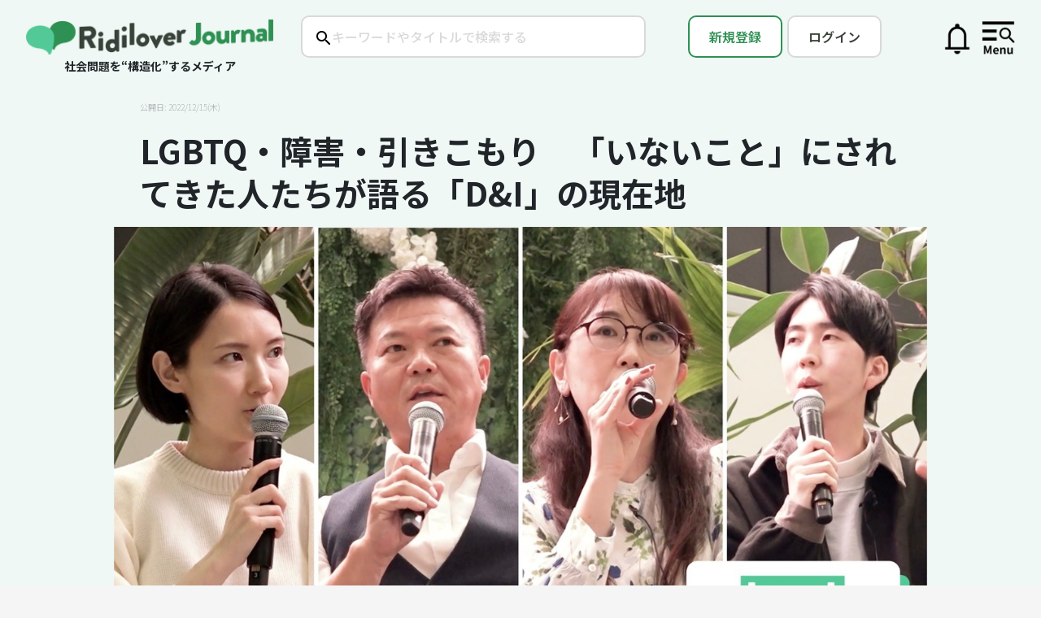

--- FILE ---
content_type: text/html; charset=utf-8
request_url: https://journal.ridilover.jp/issues/162e2c8cbd0a
body_size: 86278
content:
<!DOCTYPE html>
<html lang='ja'>
<head>
<link href='https://journal.ridilover.jp/assets/favicons/favicon-5442c4e2b26419b53d252180f031fd6b7e9879b179a55b551265611b4eae96a4.ico' rel='shortcut icon'>
<link href='https://journal.ridilover.jp/assets/favicons/apple-touch-icon-6dbb01a5451c7a0e8cb8e09455643a169639ec5c369847d86131f9b262c17968.png' rel='apple-touch-icon' sizes='180x180'>
<link href='https://journal.ridilover.jp/assets/favicons/favicon-32x32-fa0fd30a0312738b66e7c5f096889641b30dc04dd15d24f900c1a20cfb884b97.png' rel='icon' sizes='32x32' type='image/png'>
<link href='https://journal.ridilover.jp/assets/favicons/favicon-16x16-a173c6ffefbd288f7109bda9dac2e6acc2a82e5d69ddad3d0aca13f31adbf8ae.png' rel='icon' sizes='16x16' type='image/png'>
<link href='https://journal.ridilover.jp/assets/favicons/site-4bc15b1a3624f5132a02d9c73c3375af89b1ed57e37c09a92314557b46c8dc74.webmanifest' rel='manifest'>
<meta name="csrf-param" content="authenticity_token" />
<meta name="csrf-token" content="PLQ92-_CgPubt_NGDtDfSUdc9GHQXJsGEZmLwph4Wn-Dob3yNfhO8e6xfLqe_E87fSnqkSsSgygdm4odihKjbQ" />
<meta content='width=device-width, initial-scale=1' name='viewport'>
<meta content='text/html; charset=utf-8' http-equiv='Content-Type'>
<title>LGBTQ・障害・引きこもり　「いないこと」にされてきた人たちが語る「D&amp;amp;I」の現在地 | Ridilover Journal（リディラバジャーナル）</title>
<meta content='「リディフェス」セッション動画＆記事は特設ページにて公開中！⇩特設ページはこちら⇩「まさか自分の周りに性的マイノリティはいないだろう。マイノリティの人たちは、『いないこと』にされてきたと思うんで...' name='description'>
<meta content='社会問題,ソーシャルイシュー,リディラバ,安部敏樹' name='keywords'>
<meta content='LGBTQ・障害・引きこもり　「いないこと」にされてきた人たちが語る「D&amp;amp;I」の現在地 | Ridilover Journal（リディラバジャーナル）' property='og:title'>
<meta content='https://journal.ridilover.jp/issues/934' property='og:url'>
<meta content='https://ridilover-journal.s3.ap-northeast-1.amazonaws.com/uploads/issue/image/934/display_DI__1_.jpg' property='og:image'>
<meta content='「リディフェス」セッション動画＆記事は特設ページにて公開中！⇩特設ページはこちら⇩「まさか自分の周りに性的マイノリティはいないだろう。マイノリティの人たちは、『いないこと』にされてきたと思うんで...' property='og:description'>
<meta content='リディラバジャーナル' property='og:site_name'>
<meta content='ja_JP' property='og:locale'>
<meta content='website' property='og:type'>
<meta content='376256869059576' property='fb:app_id'>
<meta content='summary_large_image' name='twitter:card'>
<meta content='@ridilover' name='twitter:site'>
<meta content='LGBTQ・障害・引きこもり　「いないこと」にされてきた人たちが語る「D&amp;amp;I」の現在地 | Ridilover Journal（リディラバジャーナル）' name='twitter:title'>
<meta content='「リディフェス」セッション動画＆記事は特設ページにて公開中！⇩特設ページはこちら⇩「まさか自分の周りに性的マイノリティはいないだろう。マイノリティの人たちは、『いないこと』にされてきたと思うんで...' name='twitter:description'>
<meta content='https://ridilover-journal.s3.ap-northeast-1.amazonaws.com/uploads/issue/image/934/display_DI__1_.jpg' name='twitter:image:src'>
<meta content='false' name='turbo-reload-import-maps'>
  <script async src="https://www.googletagmanager.com/gtag/js?id=UA-23775810-3"></script>
  <script>
    window.dataLayer = window.dataLayer || [];
    function gtag(){dataLayer.push(arguments);}
    gtag('js', new Date());

      gtag('config', 'UA-23775810-3', {
        'custom_map': {
          'dimension1': 'clientId',
          'dimension4': 'current_user',
          'dimension5': 'login',
          'dimension6': 'admin',
          'dimension7': 'credit_card_status',
          'dimension9': 'ridibu'
        },
        'current_user': '',
        'login': 'false',
        'admin': '',
        'credit_card_status': '',
        'ridibu': ''
      });
  </script>

  <!-- Google Tag Manager -->
  <script>
    dataLayer = [{
      'user_id': "",
      'login': 'false',
      'notadmin': 'true',
      'credit_card_status': ''
    }];
    (function(w,d,s,l,i){w[l]=w[l]||[];w[l].push({'gtm.start':
    new Date().getTime(),event:'gtm.js'});var f=d.getElementsByTagName(s)[0],
    j=d.createElement(s),dl=l!='dataLayer'?'&l='+l:'';j.async=true;j.src=
    'https://www.googletagmanager.com/gtm.js?id='+i+dl;f.parentNode.insertBefore(j,f);
    })(window,document,'script','dataLayer','GTM-MZ4W34B');
  </script>
  <!-- End Google Tag Manager -->

  <div id="fb-root"></div>
  <script>(function(d, s, id) {
    var js, fjs = d.getElementsByTagName(s)[0];
    if (d.getElementById(id)) return;
    js = d.createElement(s); js.id = id;
    js.src = 'https://connect.facebook.net/ja_JP/sdk.js#xfbml=1&version=v3.1&appId=123097181696001&autoLogAppEvents=1';
    fjs.parentNode.insertBefore(js, fjs);
  }(document, 'script', 'facebook-jssdk'));</script>
  <script async src="https://platform.twitter.com/widgets.js" charset="utf-8"></script>

  <script>
    window.fbAsyncInit = function() {
      FB.init({
        appId            : '123097181696001',
        autoLogAppEvents : true,
        xfbml            : true,
        version          : 'v3.2'
      });
    };
  </script>
  <script async defer src="https://connect.facebook.net/en_US/sdk.js"></script>


    <script type="text/javascript">
        (function(c,l,a,r,i,t,y){
            c[a]=c[a]||function(){(c[a].q=c[a].q||[]).push(arguments)};
            t=l.createElement(r);t.async=1;t.src="https://www.clarity.ms/tag/"+i;
            y=l.getElementsByTagName(r)[0];y.parentNode.insertBefore(t,y);
        })(window, document, "clarity", "script", "fjbbstay75");
    </script>

<script async='' src='https://ga.jspm.io/npm:es-module-shims@1.9.0/dist/es-module-shims.js'></script>
<script type="importmap" data-turbo-track="reload">{
  "imports": {
    "application": "/assets/application-fcb538ede514d8aa38ebbc50d5080edca39f2ff040963f78ea77e760938ef9db.js",
    "admin/application": "/assets/admin/application-9a7e3403a1e4c00561131283e1d5756af958bd4188f12c17b9675198595b6d92.js",
    "@rails/actioncable": "/assets/actioncable.esm-ac443938766c6610eca8c3b2d6d86159718db1f20ae8e4793e81a212ffdf5fb7.js",
    "@rails/ujs": "/assets/@rails--ujs-1fa59840c3879006c610b8dd9c7a69b2205b36b9d6101702934d2f36678b9db7.js",
    "jquery": "/assets/jquery-f0d70d70178269119feb46f49e18bcfdeaf37c07250d2b2cc80ae3871ea27015.js",
    "bootstrap": "/assets/bootstrap-e399682f8ca94c197d1dbbe7917d72a9191be31af6cda91c070f50eae7539bac.js",
    "apply_magnific_popup": "/assets/apply_magnific_popup-88495208b06d61f22b2f139b5957c7f95c57fda9d2178108f5975d47a6c10794.js",
    "audio_log": "/assets/audio_log-8f7dbff28498f7825732635d58dedee05dbfc4c90482824523b0879273313256.js",
    "autosave": "/assets/autosave-ed64b6afcaf1ed68e7b7e90c69174adad20132b53ad04df050a3ad455ff26c46.js",
    "cable": "/assets/cable-07eed614603834644f02b963f4ccb80803b1e6db364db662a10adc7fa2e924be.js",
    "change_featured_content": "/assets/change_featured_content-19a8a9427b03bffda235c4e0530b7074733612b64e54352314369aac13f540d6.js",
    "click_control": "/assets/click_control-b9eddfc3ad1ab52df3f164cacb7ce55f86ad28ccbfa2ffbd6abcccc5340ce3b8.js",
    "common": "/assets/common-bcb06d8120721008bf31187b83f901986481e48ef87078a32f5b6cca7cd44965.js",
    "home_scroll_position": "/assets/home_scroll_position-8dbf516c60c7f8a36062124f7215cdbe0d6f7c74b6653ada8e500613e352fb37.js",
    "image": "/assets/image-3486b7494f87270ce36e14db40598c2c3532c05eeb34692f6e21e2042469e555.js",
    "issue": "/assets/issue-1ad28373898ed109138c393c11dc82c2f8e584a26ca54150580b6ec340bd5bc7.js",
    "lazyload": "/assets/lazyload-6bf5fec47fee6b04c00e7db7482efa25346c2f34f64f4e481670e92445445738.js",
    "lp_scroll_position": "/assets/lp_scroll_position-272b0f52775d4a92e49ec98eb122e85ac4ee43b85f3a9bf89b5231aaa5d686fd.js",
    "read_more_fade_effect": "/assets/read_more_fade_effect-398440f60276decf85dc1355862b7f0f2c7453fb85e5decf7bc8f77733053571.js",
    "scroll_gradient_toggle": "/assets/scroll_gradient_toggle-c706b873c01f8d5c6138a23856f7f1cef69827d3d54e6dc4b2c46ae708aa3383.js",
    "scroll_position": "/assets/scroll_position-c6f72d8b02aa5ab8c7ca6e6604cd139e561f51fd37d140f6ca05dda45b773316.js",
    "section_numbering": "/assets/section_numbering-b926c47367052e6f32687e408bdf038302475b392e560849b4bdb18a10124c26.js",
    "sharing_log": "/assets/sharing_log-657a6e7f71f58975fac0db56d12939f385348a43e00e08e6402330b543fc1d3e.js",
    "tag_validation": "/assets/tag_validation-cac33ef1110591b2b9de8d80e628c9ad053a79bcb181d5a95408c7c086e7629f.js",
    "user": "/assets/user-6e8c2d5dd1c8c51be9d8b87ca565dd513f73c766e5292ffa84c8b6e5f0f184be.js",
    "v2/index_list": "/assets/v2/index_list-b672105e3be2b09ec9969c56e42cfd9e913b854cf93f80b9a49e162a699a091d.js",
    "v2/popup": "/assets/v2/popup-5acf62c1347431ab1f736292aa33b6306d5fece2a8c69e0d261f9f52f157a27d.js",
    "v2/sidemenu": "/assets/v2/sidemenu-db126d00e9bb2fdd8b080c76583a87d0b8221e99716ed19449e188ecee16ea37.js",
    "v2/structure-slider": "/assets/v2/structure-slider-9d4ce1ea4de63545e176a6b128e7dbcb2b5b5bd2b5c9fed7077e61328103921e.js",
    "@popperjs/core": "https://cdn.jsdelivr.net/npm/@popperjs/core@2.11.8/dist/esm/popper.js",
    "@hotwired/turbo-rails": "/assets/turbo.min-13afb55d5ff2e3b7de0fd4b9108f94b28404a803c84d13970d490b2d1d9223bc.js",
    "@hotwired/turbo": "/assets/@hotwired--turbo-368808e6dfdaddb0e141cc4a2dc70592b615e11b8992815215f8f2614f2b813e.js",
    "@rails/actioncable/src": "/assets/@rails--actioncable--src-b9a7d3329731c4f166f557751c88c571886515fdce3a7ea042fac76186b50d45.js",
    "@fortawesome/fontawesome-free": "/assets/@fortawesome--fontawesome-free-7f77df8be3d0f412ad00c5f5ea64410bea7226854b3fa0e0502ced63333346d3.js",
    "@esm-bundle/moment": "/assets/@esm-bundle--moment-707de6e07d20f36da7c3a7c0fb64323e80e25ac736246f016d7e4fd46b6a71b9.js",
    "moment/locale/ja": "/assets/admin/moment--locale--ja-f0074bd644953d07de65aa64568c5fecf24cdbd2452dde148514a252c8495653.js",
    "tempusdominus-bootstrap-4": "https://cdn.jsdelivr.net/npm/tempusdominus-bootstrap-4@5.39.2/+esm",
    "tablesorter": "/assets/tablesorter-90e1e3dbb0501611af1cfd54e9c94c1cda311b9ec987d8769f2dda548c327803.js",
    "magnific-popup": "/assets/magnific-popup-d69852ef2838d1042eae539ef9ec7ae68e6ec382f18263077b9c8c2d323aecf5.js",
    "@hotwired/stimulus": "/assets/stimulus.min-59f6a188a51873d87a6ae8218ac6e829404b5cacd7f2a8fb7249abfdec5ece6a.js",
    "@hotwired/stimulus-loading": "/assets/stimulus-loading-6024ee603e0509bba59098881b54a52936debca30ff797835b5ec6a4ef77ba37.js",
    "cropperjs": "https://unpkg.com/cropperjs@1.5.12/dist/cropper.esm.js",
    "admin/copyurl": "/assets/admin/copyurl-6a7acbd3073b047bc8326a75b184a1877602713feb48ebfab4b5b66f09e7948a.js",
    "admin/image": "/assets/admin/image-f9d0170defa35fddc695ebb39abfeff42ae6848e986aa24868acce6e4e828363.js",
    "admin/user_data": "/assets/admin/user_data-67bce2b20014be8aa03dfe23a4dc2360b8f42c58c48c39f3226b5ef1c122476e.js",
    "admin/writer_icon_image": "/assets/admin/writer_icon_image-c50e49786f81a36669da6547ee963b1b105d8a5162c411bb2cc352b55da17e8c.js",
    "admin/initializeDateTimePicker": "/assets/admin/initializeDateTimePicker-2ca37dbadaedeb83cead5b38b20f38048466ba6a4a4cbf9b80f64ec61db18bbf.js",
    "controllers/application": "/assets/controllers/application-44e5edd38372876617b8ba873a82d48737d4c089e5180f706bdea0bb7b6370be.js",
    "controllers/hello_controller": "/assets/controllers/hello_controller-29468750494634340c5c12678fe2cdc3bee371e74ac4e9de625cdb7a89faf11b.js",
    "controllers": "/assets/controllers/index-d92597c94be3b5a5adba9c0f17fb1601585e59e54ed1e242cd99ce6f935198e5.js"
  }
}</script>
<link rel="modulepreload" href="/assets/application-fcb538ede514d8aa38ebbc50d5080edca39f2ff040963f78ea77e760938ef9db.js">
<link rel="modulepreload" href="/assets/admin/application-9a7e3403a1e4c00561131283e1d5756af958bd4188f12c17b9675198595b6d92.js">
<link rel="modulepreload" href="/assets/actioncable.esm-ac443938766c6610eca8c3b2d6d86159718db1f20ae8e4793e81a212ffdf5fb7.js">
<link rel="modulepreload" href="/assets/@rails--ujs-1fa59840c3879006c610b8dd9c7a69b2205b36b9d6101702934d2f36678b9db7.js">
<link rel="modulepreload" href="/assets/jquery-f0d70d70178269119feb46f49e18bcfdeaf37c07250d2b2cc80ae3871ea27015.js">
<link rel="modulepreload" href="/assets/bootstrap-e399682f8ca94c197d1dbbe7917d72a9191be31af6cda91c070f50eae7539bac.js">
<link rel="modulepreload" href="/assets/apply_magnific_popup-88495208b06d61f22b2f139b5957c7f95c57fda9d2178108f5975d47a6c10794.js">
<link rel="modulepreload" href="/assets/audio_log-8f7dbff28498f7825732635d58dedee05dbfc4c90482824523b0879273313256.js">
<link rel="modulepreload" href="/assets/autosave-ed64b6afcaf1ed68e7b7e90c69174adad20132b53ad04df050a3ad455ff26c46.js">
<link rel="modulepreload" href="/assets/cable-07eed614603834644f02b963f4ccb80803b1e6db364db662a10adc7fa2e924be.js">
<link rel="modulepreload" href="/assets/change_featured_content-19a8a9427b03bffda235c4e0530b7074733612b64e54352314369aac13f540d6.js">
<link rel="modulepreload" href="/assets/click_control-b9eddfc3ad1ab52df3f164cacb7ce55f86ad28ccbfa2ffbd6abcccc5340ce3b8.js">
<link rel="modulepreload" href="/assets/common-bcb06d8120721008bf31187b83f901986481e48ef87078a32f5b6cca7cd44965.js">
<link rel="modulepreload" href="/assets/home_scroll_position-8dbf516c60c7f8a36062124f7215cdbe0d6f7c74b6653ada8e500613e352fb37.js">
<link rel="modulepreload" href="/assets/image-3486b7494f87270ce36e14db40598c2c3532c05eeb34692f6e21e2042469e555.js">
<link rel="modulepreload" href="/assets/issue-1ad28373898ed109138c393c11dc82c2f8e584a26ca54150580b6ec340bd5bc7.js">
<link rel="modulepreload" href="/assets/lazyload-6bf5fec47fee6b04c00e7db7482efa25346c2f34f64f4e481670e92445445738.js">
<link rel="modulepreload" href="/assets/lp_scroll_position-272b0f52775d4a92e49ec98eb122e85ac4ee43b85f3a9bf89b5231aaa5d686fd.js">
<link rel="modulepreload" href="/assets/read_more_fade_effect-398440f60276decf85dc1355862b7f0f2c7453fb85e5decf7bc8f77733053571.js">
<link rel="modulepreload" href="/assets/scroll_gradient_toggle-c706b873c01f8d5c6138a23856f7f1cef69827d3d54e6dc4b2c46ae708aa3383.js">
<link rel="modulepreload" href="/assets/scroll_position-c6f72d8b02aa5ab8c7ca6e6604cd139e561f51fd37d140f6ca05dda45b773316.js">
<link rel="modulepreload" href="/assets/section_numbering-b926c47367052e6f32687e408bdf038302475b392e560849b4bdb18a10124c26.js">
<link rel="modulepreload" href="/assets/sharing_log-657a6e7f71f58975fac0db56d12939f385348a43e00e08e6402330b543fc1d3e.js">
<link rel="modulepreload" href="/assets/tag_validation-cac33ef1110591b2b9de8d80e628c9ad053a79bcb181d5a95408c7c086e7629f.js">
<link rel="modulepreload" href="/assets/user-6e8c2d5dd1c8c51be9d8b87ca565dd513f73c766e5292ffa84c8b6e5f0f184be.js">
<link rel="modulepreload" href="/assets/v2/index_list-b672105e3be2b09ec9969c56e42cfd9e913b854cf93f80b9a49e162a699a091d.js">
<link rel="modulepreload" href="/assets/v2/popup-5acf62c1347431ab1f736292aa33b6306d5fece2a8c69e0d261f9f52f157a27d.js">
<link rel="modulepreload" href="/assets/v2/sidemenu-db126d00e9bb2fdd8b080c76583a87d0b8221e99716ed19449e188ecee16ea37.js">
<link rel="modulepreload" href="/assets/v2/structure-slider-9d4ce1ea4de63545e176a6b128e7dbcb2b5b5bd2b5c9fed7077e61328103921e.js">
<link rel="modulepreload" href="https://cdn.jsdelivr.net/npm/@popperjs/core@2.11.8/dist/esm/popper.js">
<link rel="modulepreload" href="/assets/turbo.min-13afb55d5ff2e3b7de0fd4b9108f94b28404a803c84d13970d490b2d1d9223bc.js">
<link rel="modulepreload" href="/assets/@hotwired--turbo-368808e6dfdaddb0e141cc4a2dc70592b615e11b8992815215f8f2614f2b813e.js">
<link rel="modulepreload" href="/assets/@rails--actioncable--src-b9a7d3329731c4f166f557751c88c571886515fdce3a7ea042fac76186b50d45.js">
<link rel="modulepreload" href="/assets/@fortawesome--fontawesome-free-7f77df8be3d0f412ad00c5f5ea64410bea7226854b3fa0e0502ced63333346d3.js">
<link rel="modulepreload" href="/assets/@esm-bundle--moment-707de6e07d20f36da7c3a7c0fb64323e80e25ac736246f016d7e4fd46b6a71b9.js">
<link rel="modulepreload" href="/assets/admin/moment--locale--ja-f0074bd644953d07de65aa64568c5fecf24cdbd2452dde148514a252c8495653.js">
<link rel="modulepreload" href="https://cdn.jsdelivr.net/npm/tempusdominus-bootstrap-4@5.39.2/+esm">
<link rel="modulepreload" href="/assets/tablesorter-90e1e3dbb0501611af1cfd54e9c94c1cda311b9ec987d8769f2dda548c327803.js">
<link rel="modulepreload" href="/assets/magnific-popup-d69852ef2838d1042eae539ef9ec7ae68e6ec382f18263077b9c8c2d323aecf5.js">
<link rel="modulepreload" href="/assets/stimulus.min-59f6a188a51873d87a6ae8218ac6e829404b5cacd7f2a8fb7249abfdec5ece6a.js">
<link rel="modulepreload" href="/assets/stimulus-loading-6024ee603e0509bba59098881b54a52936debca30ff797835b5ec6a4ef77ba37.js">
<link rel="modulepreload" href="https://unpkg.com/cropperjs@1.5.12/dist/cropper.esm.js">
<link rel="modulepreload" href="/assets/admin/copyurl-6a7acbd3073b047bc8326a75b184a1877602713feb48ebfab4b5b66f09e7948a.js">
<link rel="modulepreload" href="/assets/admin/image-f9d0170defa35fddc695ebb39abfeff42ae6848e986aa24868acce6e4e828363.js">
<link rel="modulepreload" href="/assets/admin/user_data-67bce2b20014be8aa03dfe23a4dc2360b8f42c58c48c39f3226b5ef1c122476e.js">
<link rel="modulepreload" href="/assets/admin/writer_icon_image-c50e49786f81a36669da6547ee963b1b105d8a5162c411bb2cc352b55da17e8c.js">
<link rel="modulepreload" href="/assets/admin/initializeDateTimePicker-2ca37dbadaedeb83cead5b38b20f38048466ba6a4a4cbf9b80f64ec61db18bbf.js">
<link rel="modulepreload" href="/assets/controllers/application-44e5edd38372876617b8ba873a82d48737d4c089e5180f706bdea0bb7b6370be.js">
<link rel="modulepreload" href="/assets/controllers/hello_controller-29468750494634340c5c12678fe2cdc3bee371e74ac4e9de625cdb7a89faf11b.js">
<link rel="modulepreload" href="/assets/controllers/index-d92597c94be3b5a5adba9c0f17fb1601585e59e54ed1e242cd99ce6f935198e5.js">
<script type="module">import "application"</script>
<link href='https://maxcdn.bootstrapcdn.com/font-awesome/4.7.0/css/font-awesome.min.css' rel='stylesheet'>
<script crossorigin='anonymous' integrity='sha384-vFJXuSJphROIrBnz7yo7oB41mKfc8JzQZiCq4NCceLEaO4IHwicKwpJf9c9IpFgh' src='https://cdnjs.cloudflare.com/ajax/libs/popper.js/1.12.3/umd/popper.min.js'></script>
<link rel="stylesheet" href="/assets/v3/application-48f42ace902d9673fdc8648e59c7629c82069077cdd842ee32aeee8467882e11.css" data-turbo-track="reload" media="all" />
<link rel="stylesheet" href="/assets/v4/application-70c2b1eece8ce707002bdd52981040b0f47adbe0735b0e4c033f626220943a97.css" data-turbo-track="reload" media="all" />
<link rel="stylesheet" href="https://fonts.googleapis.com/earlyaccess/sawarabigothic.css" data-turbo-track="reload" />
<link rel="stylesheet" href="/assets/application-eb06ee0d36a4e01ae42535e4bdd26b2c9365591f17cf099919671f190e678139.css" data-turbo-track="reload" />
</head>
<body class='body'>
  <!-- Google Tag Manager (noscript) -->
  <noscript><iframe src="https://www.googletagmanager.com/ns.html?id=GTM-MZ4W34B"
  height="0" width="0" style="display:none;visibility:hidden"></iframe></noscript>
  <!-- End Google Tag Manager (noscript) -->

<div class='v4_firstview-background'>
<div class='v4_firstview'>
<div class='v4_notifications'>
<ul class='v4_notifications-content'>
<li>
<div class='v4_listbase -title -light'>
新しいお知らせ
<div class='v4_closebutton-wrap'>
<a class="closebutton v4_js_close-notifications" href="">×</a>
</div>
</div>
<ul class='listissues v4_list-issues'>
<li class='list'>
<div class='title font-bold mb-1.5'>特集「不法投棄」第2回を公開　売り先のなさに直面する中間処理の課題</div>
<div class='notification-content'><p>構造化特集「不法投棄」第2回を公開しました。いま、産業廃棄物を受け入れられない中間処理業者が出てきています。その要因の一つは、せっかく作った再生品が売れないこと。そこから始まる「廃棄物の行き場がなくなる負の連鎖」を紐解きます。記事は<a href="https://journal.ridilover.jp/issues/90d653339b96" target="_blank">こちら</a>から。</p>
</div>
<div class='date'>2026/1/14(水)</div>
</li>
</ul>
<ul class='listissues v4_list-issues'>
<li class='list'>
<div class='title font-bold mb-1.5'>構造化特集「不法投棄」始まりました！</div>
<div class='notification-content'><p>「不法投棄〜誰も扱えない産業廃棄物の行き先〜」を公開！いま、解体・建設現場などから発生した産業廃棄物が、処理の流れからあふれ出し、行き場を失い残り続けています。なぜ廃棄物が不法投棄され、撤去されないのか。廃棄物処理の各フェーズでリスクが生じている構造と、自治体による撤去が進みづらい構造に迫ります。記事は<a href="https://journal.ridilover.jp/topics/a6637d3a7e83" target="_blank">こちら</a>から。</p>
</div>
<div class='date'>2026/1/8(木)</div>
</li>
</ul>
</li>
</ul>
</div>
<div class='v4_side-menu'>
<ul class='v4_side-menu-content'>
<li>
<div class='v4_listbase -title'>
会員登録
<div class='v4_closebutton-wrap'>
<a class="closebutton v4_js_close-sidemenu" href="">×</a>
</div>
</div>
<ul class='listissues v4_list-issues'>
<li class='list'><a href="/memberships/new">メンバーシップ会員になる</a></li>
</ul>
</li>
<li>
<div class='v4_listbase -title'>
カテゴリーで探す
</div>
<ul>
<li class='v4_listbase'><a class="plus" href="/categories/structured">構造化特集</a></li>
<li class='v4_listbase'><a class="plus" href="/categories/thirdnews">「第3のニュース」特集</a></li>
<li class='v4_listbase'><a class="plus" href="/categories/ridizuba">動画で学ぶ</a></li>
<li class='v4_listbase'><a class="plus" href="/categories/summary">専門家に聞く</a></li>
<li class='v4_listbase'><a class="plus" href="/categories/management">社会課題解決の経営論</a></li>
<li class='v4_listbase'><a class="plus" href="/categories/ridifes">リディフェス</a></li>
<li class='v4_listbase'><a class="plus" href="/categories/career">キャリア論</a></li>
<li class='v4_listbase'><a class="plus" href="/categories/localissue">地域</a></li>
<li class='v4_listbase'><a class="plus" href="/categories/education">教育</a></li>
<li class='v4_listbase'><a class="plus" href="/categories/columnist">コラムニスト</a></li>
<li class='v4_listbase'><a class="plus" href="/categories/company">企業</a></li>
<li class='v4_listbase'><a class="plus" href="/categories/interview">インタビュー</a></li>
<li class='v4_listbase'><a class="plus" href="/categories/aberadio">#あべラジオ</a></li>
</ul>
</li>
<li>
<div class='v4_listbase -title'>イシューで探す</div>
<ul class='listissues v4_list-issues'>
<li class='list'><a href="/tags/%E5%8C%BB%E7%99%82%2F%E4%BB%8B%E8%AD%B7"># 医療/介護</a></li>
<li class='list'><a href="/tags/%E4%BA%BA%E7%A8%AE%2F%E5%9B%BD%E7%B1%8D"># 人種/国籍</a></li>
<li class='list'><a href="/tags/%E6%95%99%E8%82%B2%2F%E4%BF%9D%E8%82%B2"># 教育/保育</a></li>
<li class='list'><a href="/tags/%E3%82%B8%E3%82%A7%E3%83%B3%E3%83%80%E3%83%BC"># ジェンダー</a></li>
<li class='list'><a href="/tags/%E9%9A%9C%E5%AE%B3%2F%E7%A6%8F%E7%A5%89"># 障害/福祉</a></li>
<li class='list'><a href="/tags/%E5%9C%B0%E5%9F%9F%2F%E3%82%B3%E3%83%9F%E3%83%A5%E3%83%8B%E3%83%86%E3%82%A3"># 地域/コミュニティ</a></li>
<li class='list'><a href="/tags/%E8%B2%A7%E5%9B%B0%2F%E7%B5%8C%E6%B8%88%E6%A0%BC%E5%B7%AE"># 貧困/経済格差</a></li>
<li class='list'><a href="/tags/%E5%AE%B6%E6%97%8F"># 家族</a></li>
<li class='list'><a href="/tags/%E3%83%A1%E3%83%87%E3%82%A3%E3%82%A2"># メディア</a></li>
<li class='list'><a href="/tags/%E6%94%BF%E6%B2%BB%2F%E6%94%BF%E7%AD%96"># 政治/政策</a></li>
<li class='list'><a href="/tags/%E7%92%B0%E5%A2%83%2F%E8%B3%87%E6%BA%90"># 環境/資源</a></li>
<li class='list'><a href="/tags/%E5%8B%95%E7%89%A9%2F%E7%94%9F%E7%89%A9%E5%A4%9A%E6%A7%98%E6%80%A7"># 動物/生物多様性</a></li>
<li class='list'><a href="/tags/%E4%BA%8B%E6%95%85%2F%E4%BA%8B%E4%BB%B6"># 事故/事件</a></li>
<li class='list'><a href="/tags/%E4%BE%9D%E5%AD%98%E7%97%87"># 依存症</a></li>
<li class='list'><a href="/tags/%E5%8A%B4%E5%83%8D%2F%E5%83%8D%E3%81%8D%E6%96%B9"># 労働/働き方</a></li>
<li class='list'><a href="/tags/%E5%B7%AE%E5%88%A5"># 差別</a></li>
<li class='list'><a href="/tags/%E7%81%BD%E5%AE%B3"># 災害</a></li>
<li class='list'><a href="/tags/%E3%83%93%E3%82%B8%E3%83%8D%E3%82%B9%2F%E3%83%86%E3%82%AF%E3%83%8E%E3%83%AD%E3%82%B8%E3%83%BC"># ビジネス/テクノロジー</a></li>
<li class='list'><a href="/tags/%E5%9B%BD%E9%9A%9B%2F%E6%B5%B7%E5%A4%96"># 国際/海外</a></li>
</ul>
</li>
<li>
<div class='v4_listbase -title'>
編集長メッセージ
</div>
<ul>
<li class='v4_listbase'><a class="plus" href="/users/lp">編集長メッセージを読む</a></li>
</ul>
</li>
<li class='listinfo'>
<ul class='v4_list-info'>
<li class='list'><a href="/contact">コンタクト</a></li>
<li class='list'><a href="/terms">利用規約</a></li>
<li class='list'><a href="https://ridilover.jp/policy/">プライバシーポリシー</a></li>
</ul>
</li>
</ul>
</div>

<div class='v4_firstview-wrap'>
<div class='v4_logo'>
<div class='v4_image'>
<a href="/"><img alt="ロゴ画像" src="/assets/rj-logo_v2-3670cc871033f08ee7a537e23305ed4184f5c6a0826ef8afbd755af857f88556.png" />
</a></div>
<div class='v4_subtitle'>
社会問題を“構造化”するメディア
</div>
</div>
<div class='v4_searchbox'>
<form action="/search" accept-charset="UTF-8" method="get"><input type="text" name="q" id="q" placeholder="キーワードやタイトルで検索する" />
</form></div>
<div class='v4_rightbuttons'>
<div class='v4_signup'>
<a class="signupbutton" href="/users/sign_up">新規登録</a>
</div>
<div class='v4_login'>
<a class="loginbutton" href="/users/sign_in">ログイン</a>
</div>
<div class='v4_notification-wrap'>
<a class="v4_js_open-notifications" href="/notifications"><img alt="お知らせ" src="/assets/icon_notification-c4289dd48f085f4b626744acfd30512a15847dbaf12ede906ef556ae59dbc854.png" />
</a><span class='dot hidden' id='js_notification-dot'></span>
</div>
<div class='v4_mypage only-sp'>
<a href="/users/sign_up"><img src="/assets/icon_mypage-d169f9752b8873f970ca00ad4126b1050ba89aad50f849f23638f89cc6c6a867.png" />
</a></div>
<div class='v4_menu'>
<a class="v4_js_open-sidemenu" href=""><img src="/assets/icon_menu-cf35ab814cc8c6d80af2114e5975583bdcb6c8da2284d2ff61dd85fa21732aea.png" />
</a></div>
</div>
</div>
<article class='issue-article mt-2'>

<div class='lead only-pc'>
<div class='issue-lead flex justify-between flex-wrap'>
<div class='date only-pc w-full text-left'>
<span>
公開日: 2022/12/15(木)
</span>
</div>
<h1 class='title block'>
LGBTQ・障害・引きこもり　「いないこと」にされてきた人たちが語る「D&amp;I」の現在地
</h1>
<div class='date only-sp'>
<span>
公開日: 2022/12/15(木)
</span>
</div>
</div>

</div>
<div class='topimg'>
<img src="https://ridilover-journal.s3.ap-northeast-1.amazonaws.com/uploads/issue/image/934/display_DI__1_.jpg" />
</div>
<div class='lead -title only-sp'>
<div class='issue-lead flex justify-between flex-wrap'>
<div class='date only-pc w-full text-left'>
<span>
公開日: 2022/12/15(木)
</span>
</div>
<h1 class='title block'>
LGBTQ・障害・引きこもり　「いないこと」にされてきた人たちが語る「D&amp;I」の現在地
</h1>
<div class='date only-sp'>
<span>
公開日: 2022/12/15(木)
</span>
</div>
</div>

</div>
<div class='body issue-content'>
<div class='issue-content-body'>
<div class='audio-wrap'>
<div class='title'>オーディオブック（ベータ版）</div>
<audio id="audio-player" controls="controls" controlsList="nodownload" src="https://ridilover-journal.s3.amazonaws.com/tts/a0e74c59.mp3"></audio>
</div>
</div>
<a class="only-pc no-print js_open-article-index open-article-index index-menu-wrap" href="#"><i class='fa fa-list menuicon'></i>
</a>
<div class='issue-content-body' id='js_issue-content-body'>
<script>
  moveIndex = true;
</script>
<div class='shortcontent-wrap'>
<div class='shortcontent issue-content-full js_issue-content-body' data-content-type='short' id='js_issue-content-for-scroll'>
<p style="text-align: center;"><br />「リディフェス」セッション動画＆記事は特設ページにて公開中！<br />⇩特設ページはこちら⇩<br /><a href="http://journal.ridilover.jp/ridifes"><img alt="" src="https://ridilover-journal.s3.amazonaws.com/uploads/ckeditor/pictures/6079/content_302238807_597666215164408_4346321821970164797_n-1__1___1_.png" style="width: 640px; height: 360px;" /></a></p><p><br /><strong>「まさか自分の周りに性的マイノリティはいないだろう。マイノリティの人たちは、『いないこと』にされてきたと思うんです</strong><strong>」</strong><br /><br />自身がゲイであることをカミングアウトし、性的マイノリティに関する情報発信などに取り組む一般社団法人fair代表理事の松岡宗嗣さんは、このように語る。<br /><br />近年、様々な場面で見聞きするようになった「ダイバーシティ＆インクルージョン（D&amp;I）」<br /><br />女性管理職の割合にコミットメントを示す企業が現れるなど、D&amp;Iを掲げた取り組みは広がっているようにも見える。<br />しかし、冒頭の松岡さんのコメントのように、社会で困難を抱えるマイノリティの全てが可視化されているわけではない。<br /><br />自身のお子さんが障害を持って生まれたことをきっかけに、障害者の経済的自立をテーマに活動する。NPO法人AlonAlon 理事長の那部 智史（なべ・さとし）さん。<br />自身のひきこもり経験から、ひきこもり当事者による発信活動などを行う、一般社団法人ひきこもりUX会議 共同代表理事の林恭子さん。<br /><br />当事者としての体験をもとに課題解決に取り組む3名が、THE CREATIVE FUND, LLP代表パートナー小池藍さんのモデレートのもと、「D&amp;I」をテーマに議論を重ねた。<br /><br />「国や自治体が協議会を作っても、そこに当事者はいない。当事者不在のままに様々な制度が作られている」<br /><br />「ひきこもりの人の多くは『普通になりたい』って言うんです。多くの人が思う『普通』の姿になれなければ駄目、という社会の空気がある」<br /><br />「健常者だって障害者だってみんな同じなんだから、一緒になってお金儲けして何が悪いんだ」<br /><br />自身の体験、そして支援を重ねてきた当事者の声から、「D&amp;I」の行く末を考えるセッション、ぜひご覧ください。<br /><br /><span style="font-size:9px;">※中編、後編の視聴には会員登録が必要となります<br />※聴覚に困難を抱える皆さまもお楽しみいただけるよう、字幕付き動画・テキスト記事を後日公開予定です</span><br /><br /><br /><strong>＜前編＞</strong></p><div style="padding:56.25% 0 0 0;position:relative;"><iframe allow="autoplay; fullscreen; picture-in-picture" allowfullscreen="" frameborder="0" src="https://player.vimeo.com/video/779434809?h=db6438dc23&amp;badge=0&amp;autopause=0&amp;player_id=0&amp;app_id=58479" style="position:absolute;top:0;left:0;width:100%;height:100%;" title="D＆I〜カミングアウトの先の未来〜【前編】"></iframe></div><script src="https://player.vimeo.com/api/player.js"></script><p><br /><strong>＜中編＞</strong><br /><br />
</div>
</div>
<div class='registration-button' id='js_registration-button'>
<a class="" href="/users/sign_up"><div class='title'>ここから先はメンバーシップ限定</div>
<div class='text'>会員登録はこちら</div>
</a></div>

<div class='registration-desc mt-1 mb-4'>
※リディラバジャーナルについてもっと知りたい方は<a href="/users/lp">コチラ</a>
</div>
<div class='js_popup-trigger-wrap'>
</div>

</div>
<div class='about-embed'><article class='shadow-lg'>
<section>
<div class='about-title'>
<a href="/users/sign_up"><div class='only-pc'>
<img src="/assets/lp2/head_hero-e5f8ead1719970927bfedb13ffd088bf6ab60f5679de6a7ef0b07ea42cce7e24.png" />
</div>
<div class='only-sp'>
<img src="/assets/lp2/head_hero_mobile-65f9b00c5a5943ef0b367f5ba6fcb0474c92ce587ece84ce7e48ef32726ffb14.png" />
</div>
</a></div>

</section>
<section>
<div class='about-interviews'>
<div class='only-pc'>
<img src="/assets/lp2/interview_title-0360de5ab93791b9b3cec49630a583ff5c675c241d2fa27488ad3cf14c28e97b.png" />
<div class='interviews'>
<a class="interview" href="/issues/eb8426ad488e"><img class="pointer image" src="/assets/lp2/interview1_3by4-1e4e369dfd010915ecd8a8a7b46f470acd5d20aca66a8053f6eb515abfc7708c.png" />
</a><a class="interview" href="/issues/c102c9c2c5c5"><img class="pointer image" src="/assets/lp2/interview2_3by4-42e36786642a82e2b0afea4f313fcb9bafffeca40139abbcee404140d16b74c9.png" />
</a><a class="interview" href="/issues/c7862a0fcd51"><img class="pointer image" src="/assets/lp2/interview3_3by4-feccf38f503c2527ebed584b9ff9dc8479267c52cd6d8dd3973de104d73997ae.png" />
</a></div>
</div>
<div class='only-sp'>
<img src="/assets/lp2/interview_title_mobile-2e5b8899069e0b066b7359b585a687c572ab8ea36fd9c5943cd9ce33ced231af.png" />
<div class='interviews'>
<a class="interview" href="/issues/eb8426ad488e"><img class="pointer image" src="/assets/lp2/interview1_3by4_mobile-bb0dd2718720ada6ef87f09115aa0ba0898a4c0fec1f39baedb99fc70b9ea0e3.png" />
</a><a class="interview" href="/issues/c102c9c2c5c5"><img class="pointer image" src="/assets/lp2/interview2_3by4_mobile-ece1536184e0b9df4262747556ec1a6e83307c8b4e5df519e004fa8c830719f0.png" />
</a><a class="interview" href="/issues/c7862a0fcd51"><img class="pointer image" src="/assets/lp2/interview3_3by4_mobile-061d3295e01b2209df907c83276b2050801486a51c268bcf0aba9f58ef9dea14.png" />
</a></div>
</div>
</div>

</section>
<section>
<div class='about-concept mt-6'>
<div class='only-pc'>
<img class="image-fluid" src="/assets/lp2/topics_title-ef29ef39771a0a03197393472c8bc6fcc5f80d1cac46de7b78b881ae91998510.png" />
<div class='about-padding-wrap'>
<div class='flex flex-wrap'>
<div class='structured-topic w-1/2 md:w-1/3'>
<a class="p-1 block" href="/topics/756f105c63ed/issues"><img alt="子どもの安全" class="image" src="/assets/lp2/structured1_3by4-e22ef4b57a036f31bbd382b2235358a6376dd64e7c1a96531010de784c65511a.png" />
</a></div>
<div class='structured-topic w-1/2 md:w-1/3'>
<a class="p-1 block" href="/topics/ba3907f6ec33/issues"><img alt="ドメスティックバイオレンス" class="image" src="/assets/lp2/structured2_3by4-2e56347cf73b9d898b98549474508e015eb5ef3a3ef6ddf8412228913fea5711.png" />
</a></div>
<div class='structured-topic w-1/2 md:w-1/3'>
<a class="p-1 block" href="/topics/8fa30e7b65e8/issues"><img alt="ヘイトスピーチ" class="image" src="/assets/lp2/structured3_3by4-20e25443b1c33bb98c0ca67538d052d3eeb644fbf09ddc844afb639bf20a90ba.png" />
</a></div>
<div class='structured-topic w-1/2 md:w-1/3'>
<a class="p-1 block" href="/topics/a3f3f3f05f20/issues"><img alt="特別養子縁組" class="image" src="/assets/lp2/structured4_3by4-839cbc64f5dfd3f6d846d2ea5699f874f1fb94d8ee04ddb53f1fe8f03b937240.png" />
</a></div>
<div class='structured-topic w-1/2 md:w-1/3'>
<a class="p-1 block" href="/topics/09d38ad734c3/issues"><img alt="食品ロス" class="image" src="/assets/lp2/structured5_3by4-1e35a9c91f182979f3d589d13a680f168f960727d59d3c7e328e80b21e7b1bb0.png" />
</a></div>
<div class='structured-topic w-1/2 md:w-1/3'>
<a class="p-1 block" href="/topics/d5eec70861c6/issues"><img alt="若年妊娠" class="image" src="/assets/lp2/structured6_3by4-5ac4d9fc422403ce0160a75e1037ec3b9335b3e60f3eca2926a712f74347d628.png" />
</a></div>
</div>
</div>
<img src="/assets/lp2/about-concept1-d52cc49819d985072845043fe3215058f531771fc5298b4642d57dc098353b44.png" />
<img src="/assets/lp2/about-concept2-de1972821fec8527a5f9e67598a6a12b5a82538356db92dc06254757fe206f0d.png" />
</div>
<div class='only-sp'>
<img class="image-fluid" src="/assets/lp2/topics_title_mobile-c292241beca41111eac722153eda0c6a4e61c08d1b44479aa34dc4c3e6b8b50e.png" />
<div class='about-padding-wrap'>
<div class='flex flex-wrap'>
<div class='structured-topic w-1/2 md:w-1/3'>
<a class="p-1 block" href="/topics/756f105c63ed/issues"><img alt="子どもの安全" class="image" src="/assets/lp2/structured1_3by4_mobile-3cbe3b87a91008208378107c0bbfa15d1fc249d428e6a9b5b3e0a13a4af29a14.png" />
</a></div>
<div class='structured-topic w-1/2 md:w-1/3'>
<a class="p-1 block" href="/topics/ba3907f6ec33/issues"><img alt="ドメスティックバイオレンス" class="image" src="/assets/lp2/structured2_3by4_mobile-1fd7c94fb5696c612366acae0e092e5752cb12c7d3bbb778255993ff2b68de72.png" />
</a></div>
<div class='structured-topic w-1/2 md:w-1/3'>
<a class="p-1 block" href="/topics/8fa30e7b65e8/issues"><img alt="ヘイトスピーチ" class="image" src="/assets/lp2/structured3_3by4_mobile-0c265d7d3b3ee75da9c5eb86342a46961d1791d72c2640d707825ec8c2017d06.png" />
</a></div>
<div class='structured-topic w-1/2 md:w-1/3'>
<a class="p-1 block" href="/topics/a3f3f3f05f20/issues"><img alt="特別養子縁組" class="image" src="/assets/lp2/structured4_3by4_mobile-e2c2b78ad1c716fa23509427dfaf9b47a6c0af5fb933c4f7d15143175c1aca05.png" />
</a></div>
<div class='structured-topic w-1/2 md:w-1/3'>
<a class="p-1 block" href="/topics/09d38ad734c3/issues"><img alt="食品ロス" class="image" src="/assets/lp2/structured5_3by4_mobile-6ace081a785272fbf4b0faf1feafa5fefb9e5a58b6134a7332fa30ad5ec45f45.png" />
</a></div>
<div class='structured-topic w-1/2 md:w-1/3'>
<a class="p-1 block" href="/topics/d5eec70861c6/issues"><img alt="若年妊娠" class="image" src="/assets/lp2/structured6_3by4_mobile-f5efcabc74cfe0b9e5697dd8997a7696d350ee1a14439a302226c5d1b576da3a.png" />
</a></div>
</div>
</div>
<img src="/assets/lp2/about-concept1_mobile-0adbfbc92aedc599c2f2ee562a8dd0d2a320497abb4fceae397c535ded05cd81.png" />
<img src="/assets/lp2/about-concept2_mobile-c7e81cad5a380475caec7dc7c19b3b840e54980bc4fa4a31db545d62b0b10a9e.png" />
</div>
</div>

</section>
<section>
<div class='about-fetures mt-10 pb-10'>
<a href="/users/sign_up"><div class='only-pc'>
<img src="/assets/lp2/features-ff5b5004bd30f6646333e5b7746bcf5a974e01573cfe57a1b60315ec427adbe6.png" />
</div>
<div class='only-sp'>
<img src="/assets/lp2/features_mobile-966fad317b525af76165f3515fb5facc8ff2be8397bcd45c46aac23474796fa4.png" />
</div>
</a></div>

</section>
</article>
</div>
<div class='issue-content-body'>
<div class='card nextarticle-card no-print'>
<div class='issuecard issue-card'>
<div class='next'>
<a href="/issues/236f90af0a33"><i class='fa fa-angle-left'></i>
</a></div>
<div class='title'>
<div class='lead'>no.5</div>
<div class='text'><a href="/issues/236f90af0a33">「もう対応が追いつかない」　深刻化する「孤独・孤立」と向き合う3人の提言</a></div>
</div>
</div>
<div class='issuecard issue-card'>
<div class='title'>
<div class='lead'>no.7</div>
<div class='text'><a href="/issues/23790178c032">「市民の皆さんの目が変わった」　先進地域の現役市長・町長が語る「自治体の変え方」</a></div>
</div>
<div class='next'>
<a href="/issues/23790178c032"><i class='fa fa-angle-right'></i>
</a></div>
</div>
</div>

<div class='no-print'><div class='mb-3 issuebanner-wrap'>
<a href="/users/lp"><img alt="編集長からのメッセージ" src="/assets/abtesting/journal_banner-001-0b144926581c50aacdfa05e49f82b747bc75c4316efd594e8468c68dd28a368d.png" />
</a></div>
</div>
<div class='footlead issue-lead -bordered no-print'>
<div class='tagtitle'>イシューから探す</div>
<ul class='tags'>
<div class='tag-list'>
<li class='tag'>
<div class='tagdot' style='color: #75BAD8'>
●
</div>
<a href="/tags/%E3%82%B8%E3%82%A7%E3%83%B3%E3%83%80%E3%83%BC">ジェンダー</a>
</li>
<li class='tag'>
<div class='tagdot' style='color: #75BAD8'>
●
</div>
<a href="/tags/%E5%B7%AE%E5%88%A5">差別</a>
</li>
</div>

</ul>
</div>
</div>
</div>
</article>
<section class='issue-bottom-structure no-print'>
<div class='home-for-you'>
<div class='issues'>
<div class='basic-list-wrap -large'>
<div class='title'>
<h2 class='text'>よく読まれる記事</h2>
<a class="more" href="/tags?order=ranking"><div class='text'>もっと見る</div>
<img src="/assets/v2/icon-more-f2725c171f3a0f0e0d04ddbf0c5e2471db807a2454b9bec66489eb7ef59b450c.png" />
</a></div>
<div class='content'>
<div class='issue-card-stacked -home -fullwidth'>
<div class='img'>
<a href="/issues/7024be064444"><img alt='痴漢し続けて30年…元加害者の告白のサムネイル画像' class='lazyload' data-src='https://ridilover-journal.s3.ap-northeast-1.amazonaws.com/uploads/issue/image/107/display_https___www.pakutaso.com_shared_img_thumb_PAKsiefdks.jpg'>
</a></div>
<div class='text'>
<div class='title'><a href="/issues/7024be064444">痴漢し続けて30年…元加害者の告白</a></div>
<ul class='tags'>
<div class='tag-list'>
<li class='tag'>
<div class='tagdot' style='color: #75BAD8'>
●
</div>
<a href="/tags/%E5%8C%BB%E7%99%82%2F%E4%BB%8B%E8%AD%B7">医療/介護</a>
</li>
<li class='tag'>
<div class='tagdot' style='color: #75BAD8'>
●
</div>
<a href="/tags/%E4%BE%9D%E5%AD%98%E7%97%87">依存症</a>
</li>
<li class='tag'>
<div class='tagdot' style='color: #75BAD8'>
●
</div>
<a href="/tags/%E4%BA%8B%E6%95%85%2F%E4%BA%8B%E4%BB%B6">事故/事件</a>
</li>
</div>

</ul>
</div>
</div>
<div class='issue-card-stacked -home -fullwidth'>
<div class='img'>
<a href="/issues/a7bc5888d0d6"><img alt='「かわいそうな子」と思っていた自分が変わった――障害を持つ子の親になって感じること、考えること（前編）のサムネイル画像' class='lazyload' data-src='https://ridilover-journal.s3.ap-northeast-1.amazonaws.com/uploads/issue/image/662/display_%E9%9A%9C%E5%AE%B3%E5%85%90%E3%81%AE%E5%AD%90%E8%82%B2%E3%81%A6_Collage_Fotor.jpg'>
</a></div>
<div class='text'>
<div class='title'><a href="/issues/a7bc5888d0d6">「かわいそうな子」と思っていた自分が変わった――障害を持つ子の親になって感じること、考えること（前編）</a></div>
<ul class='tags'>
<div class='tag-list'>
<li class='tag'>
<div class='tagdot' style='color: #75BAD8'>
●
</div>
<a href="/tags/%E9%9A%9C%E5%AE%B3%2F%E7%A6%8F%E7%A5%89">障害/福祉</a>
</li>
<li class='tag'>
<div class='tagdot' style='color: #75BAD8'>
●
</div>
<a href="/tags/%E6%95%99%E8%82%B2%2F%E4%BF%9D%E8%82%B2">教育/保育</a>
</li>
</div>

</ul>
</div>
</div>
<div class='issue-card-stacked -home -fullwidth'>
<div class='img'>
<a href="/issues/bbbc01867c83"><img alt='「自分が悪い」と思い込まされていく――在日コリアン弁護士が日本で体験した差別（前編）のサムネイル画像' class='lazyload' data-src='https://ridilover-journal.s3.ap-northeast-1.amazonaws.com/uploads/issue/image/608/display_%E7%94%BB%E5%83%8F2.PNG'>
</a></div>
<div class='text'>
<div class='title'><a href="/issues/bbbc01867c83">「自分が悪い」と思い込まされていく――在日コリアン弁護士が日本で体験した差別（前編）</a></div>
<ul class='tags'>
<div class='tag-list'>
<li class='tag'>
<div class='tagdot' style='color: #75BAD8'>
●
</div>
<a href="/tags/%E5%B7%AE%E5%88%A5">差別</a>
</li>
<li class='tag'>
<div class='tagdot' style='color: #75BAD8'>
●
</div>
<a href="/tags/%E4%BA%BA%E7%A8%AE%2F%E5%9B%BD%E7%B1%8D">人種/国籍</a>
</li>
</div>

</ul>
</div>
</div>
<div class='issue-card-stacked -home -fullwidth'>
<div class='img'>
<a href="/issues/cf30d56b9b25"><img alt='万引き依存症は「家族の問題」なのかのサムネイル画像' class='lazyload' data-src='https://ridilover-journal.s3.ap-northeast-1.amazonaws.com/uploads/issue/image/198/display_%E3%82%B9%E3%82%AF%E3%83%AA%E3%83%BC%E3%83%B3%E3%82%B7%E3%83%A7%E3%83%83%E3%83%88_2018-10-30_16.40.08.png'>
</a></div>
<div class='text'>
<div class='title'><a href="/issues/cf30d56b9b25">万引き依存症は「家族の問題」なのか</a></div>
<ul class='tags'>
<div class='tag-list'>
<li class='tag'>
<div class='tagdot' style='color: #75BAD8'>
●
</div>
<a href="/tags/%E4%BE%9D%E5%AD%98%E7%97%87">依存症</a>
</li>
<li class='tag'>
<div class='tagdot' style='color: #75BAD8'>
●
</div>
<a href="/tags/%E5%8C%BB%E7%99%82%2F%E4%BB%8B%E8%AD%B7">医療/介護</a>
</li>
<li class='tag'>
<div class='tagdot' style='color: #75BAD8'>
●
</div>
<a href="/tags/%E4%BA%8B%E6%95%85%2F%E4%BA%8B%E4%BB%B6">事故/事件</a>
</li>
</div>

</ul>
</div>
</div>
<div class='issue-card-stacked -home -fullwidth'>
<div class='img'>
<a href="/issues/112a6551668a"><img alt='自分の思いを伝えることで、人も組織も成長できる――田村淳が語るコミュニティの育て方（後編）のサムネイル画像' class='lazyload' data-src='https://ridilover-journal.s3.ap-northeast-1.amazonaws.com/uploads/issue/image/785/display_spring-3980594_1280.jpg'>
</a></div>
<div class='text'>
<div class='title'><a href="/issues/112a6551668a">自分の思いを伝えることで、人も組織も成長できる――田村淳が語るコミュニティの育て方（後編）</a></div>
<ul class='tags'>
<div class='tag-list'>
<li class='tag'>
<div class='tagdot' style='color: #75BAD8'>
●
</div>
<a href="/tags/%E6%95%99%E8%82%B2%2F%E4%BF%9D%E8%82%B2">教育/保育</a>
</li>
<li class='tag'>
<div class='tagdot' style='color: #75BAD8'>
●
</div>
<a href="/tags/%E5%9C%B0%E5%9F%9F%2F%E3%82%B3%E3%83%9F%E3%83%A5%E3%83%8B%E3%83%86%E3%82%A3">地域/コミュニティ</a>
</li>
</div>

</ul>
</div>
</div>
</div>
</div>
</div>
</div>

</section>
<section class='issue-bottom-structure no-print'>
<div class='basic-list-wrap -large'>
<h2 class='title'>
構造化ライブラリ
<a class="more" href="/categories/structured"><div class='text'>もっと見る</div>
<img src="/assets/v2/icon-more-f2725c171f3a0f0e0d04ddbf0c5e2471db807a2454b9bec66489eb7ef59b450c.png" />
</a></h2>
<div class='content'>
<div class='structure-list'>
<div class='structurecard structure-card'>
<a href="/topics/a6637d3a7e83/issues"><img alt='【不法投棄】誰も扱えない産業廃棄物の行き先のサムネイル画像' class='lazyload image -commingsoon' data-src='https://ridilover-journal.s3.ap-northeast-1.amazonaws.com/uploads/topic/image/169/display_20251212_%E6%A7%8B%E9%80%A0%E5%8C%96%E3%83%9E%E3%83%83%E3%83%95%E3%82%9A_%E4%B8%8D%E6%B3%95%E6%8A%95%E6%A3%84_final.jpg'>
</a><div class='title'><a href="/topics/a6637d3a7e83/issues">不法投棄</a></div>
<ul class='tags'>
<div class='tag-list'>
<li class='tag'>
<div class='tagdot' style='color: #75BAD8'>
●
</div>
<a href="/tags/%E5%8A%B4%E5%83%8D%2F%E5%83%8D%E3%81%8D%E6%96%B9">労働/働き方</a>
</li>
<li class='tag'>
<div class='tagdot' style='color: #75BAD8'>
●
</div>
<a href="/tags/%E5%9C%B0%E5%9F%9F%2F%E3%82%B3%E3%83%9F%E3%83%A5%E3%83%8B%E3%83%86%E3%82%A3">地域/コミュニティ</a>
</li>
<li class='tag'>
<div class='tagdot' style='color: #75BAD8'>
●
</div>
<a href="/tags/%E6%94%BF%E6%B2%BB%2F%E6%94%BF%E7%AD%96">政治/政策</a>
</li>
<li class='tag'>
<div class='tagdot' style='color: #75BAD8'>
●
</div>
<a href="/tags/%E7%92%B0%E5%A2%83%2F%E8%B3%87%E6%BA%90">環境/資源</a>
</li>
</div>

</ul>
</div>
<div class='structurecard structure-card'>
<a href="/topics/bacf6e843e67/issues"><img alt='【カスタマーハラスメント】企業を追い詰める「お客様」たちのサムネイル画像' class='lazyload image -commingsoon' data-src='https://ridilover-journal.s3.ap-northeast-1.amazonaws.com/uploads/topic/image/167/display__%E7%A2%BA%E5%AE%9A_0722%E6%A7%8B%E9%80%A0%E5%8C%96%E3%83%9E%E3%83%83%E3%83%95%E3%82%9A_%E3%82%AB%E3%82%B9%E3%83%8F%E3%83%A9%E7%9B%B4%E3%81%97__1_.jpg'>
</a><div class='title'><a href="/topics/bacf6e843e67/issues">カスタマーハラスメント</a></div>
<ul class='tags'>
<div class='tag-list'>
<li class='tag'>
<div class='tagdot' style='color: #75BAD8'>
●
</div>
<a href="/tags/%E5%8A%B4%E5%83%8D%2F%E5%83%8D%E3%81%8D%E6%96%B9">労働/働き方</a>
</li>
<li class='tag'>
<div class='tagdot' style='color: #75BAD8'>
●
</div>
<a href="/tags/%E6%94%BF%E6%B2%BB%2F%E6%94%BF%E7%AD%96">政治/政策</a>
</li>
</div>

</ul>
</div>
<div class='structurecard structure-card'>
<a href="/topics/26151a4d3b84/issues"><img alt='【住宅の耐震化】誰もが当事者、“最優先”の地震対策はなぜ進まないのかのサムネイル画像' class='lazyload image -commingsoon' data-src='https://ridilover-journal.s3.ap-northeast-1.amazonaws.com/uploads/topic/image/166/display_%E6%9C%80%E6%96%B0_%E6%A7%8B%E9%80%A0%E5%8C%96%E3%83%9E%E3%83%83%E3%83%95%E3%82%9A_%E4%BD%8F%E5%AE%85%E3%81%AE%E8%80%90%E9%9C%87%E5%8C%96.jpg'>
</a><div class='title'><a href="/topics/26151a4d3b84/issues">住宅の耐震化</a></div>
<ul class='tags'>
<div class='tag-list'>
<li class='tag'>
<div class='tagdot' style='color: #75BAD8'>
●
</div>
<a href="/tags/%E4%BA%8B%E6%95%85%2F%E4%BA%8B%E4%BB%B6">事故/事件</a>
</li>
<li class='tag'>
<div class='tagdot' style='color: #75BAD8'>
●
</div>
<a href="/tags/%E5%9C%B0%E5%9F%9F%2F%E3%82%B3%E3%83%9F%E3%83%A5%E3%83%8B%E3%83%86%E3%82%A3">地域/コミュニティ</a>
</li>
<li class='tag'>
<div class='tagdot' style='color: #75BAD8'>
●
</div>
<a href="/tags/%E6%94%BF%E6%B2%BB%2F%E6%94%BF%E7%AD%96">政治/政策</a>
</li>
</div>

</ul>
</div>
<div class='structurecard structure-card'>
<a href="/topics/967f59992b27/issues"><img alt='【移動制約】交通手段が限られる社会の困難のサムネイル画像' class='lazyload image -commingsoon' data-src='https://ridilover-journal.s3.ap-northeast-1.amazonaws.com/uploads/topic/image/163/display_idouseiyaku_map.jpeg'>
</a><div class='title'><a href="/topics/967f59992b27/issues">移動制約</a></div>
<ul class='tags'>
<div class='tag-list'>
<li class='tag'>
<div class='tagdot' style='color: #75BAD8'>
●
</div>
<a href="/tags/%E5%9C%B0%E5%9F%9F%2F%E3%82%B3%E3%83%9F%E3%83%A5%E3%83%8B%E3%83%86%E3%82%A3">地域/コミュニティ</a>
</li>
</div>

</ul>
</div>
<div class='structurecard structure-card'>
<a href="/topics/1f8377a8d5e1/issues"><img alt='【若者の孤独孤立】つながり無き自立の壁のサムネイル画像' class='lazyload image -commingsoon' data-src='https://ridilover-journal.s3.ap-northeast-1.amazonaws.com/uploads/topic/image/159/display_kodokukoritsu.jpg'>
</a><div class='title'><a href="/topics/1f8377a8d5e1/issues">若者の孤独孤立</a></div>
<ul class='tags'>
<div class='tag-list'>
<li class='tag'>
<div class='tagdot' style='color: #75BAD8'>
●
</div>
<a href="/tags/%E5%8A%B4%E5%83%8D%2F%E5%83%8D%E3%81%8D%E6%96%B9">労働/働き方</a>
</li>
<li class='tag'>
<div class='tagdot' style='color: #75BAD8'>
●
</div>
<a href="/tags/%E5%AE%B6%E6%97%8F">家族</a>
</li>
<li class='tag'>
<div class='tagdot' style='color: #75BAD8'>
●
</div>
<a href="/tags/%E8%B2%A7%E5%9B%B0%2F%E7%B5%8C%E6%B8%88%E6%A0%BC%E5%B7%AE">貧困/経済格差</a>
</li>
</div>

</ul>
</div>
<div class='structurecard structure-card'>
<a href="/topics/0552e0f0e565/issues"><img alt='【偏向する高齢者】ネットが生み出す親子の分断のサムネイル画像' class='lazyload image -commingsoon' data-src='https://ridilover-journal.s3.ap-northeast-1.amazonaws.com/uploads/topic/image/156/display_%E6%9C%80%E7%B5%82%E7%89%88_%E5%81%8F%E5%90%91%E3%81%99%E3%82%8B%E9%AB%98%E9%BD%A2%E8%80%85__1_.jpg'>
</a><div class='title'><a href="/topics/0552e0f0e565/issues">偏向する高齢者</a></div>
<ul class='tags'>
<div class='tag-list'>
<li class='tag'>
<div class='tagdot' style='color: #75BAD8'>
●
</div>
<a href="/tags/%E5%AE%B6%E6%97%8F">家族</a>
</li>
<li class='tag'>
<div class='tagdot' style='color: #75BAD8'>
●
</div>
<a href="/tags/%E3%83%A1%E3%83%87%E3%82%A3%E3%82%A2">メディア</a>
</li>
</div>

</ul>
</div>
</div>
<div class='structure-list-circles'>
<div class='circle -active js_structure-to-left'></div>
<div class='circle -inactive js_structure-to-right'></div>
</div>

</div>
</div>

</section>
<div class='bottomcomments-wrap'>
<section class='issue-bottom-comments rss rssfeed-wrap'>
<div class='title'>note</div>
<div class='feed pb-3 rssfeed-items'>
<div class='publisher flex px-3 publisher-wrap'>
<div class='editor font-bold mt-3'>
リディラバジャーナル編集部
</div>
<div class='noteicon w-14 h-14'>
<img alt="noteのicon" src="https://d2l930y2yx77uc.cloudfront.net/assets/default/default_note_logo_202212-f2394a9e5b60c49f48650eee13f6e75987c8c4f1cfa7555629a9697dc6015cd9.png" />
</div>
</div>
<img class='mb-2' src='https://assets.st-note.com/production/uploads/images/213276314/rectangle_large_type_2_7d4cfc02bb27d59253e0e3f72b050a34.jpeg?width=800'>
<div class='title px-4 pb-1'>子の不登校で5人に1人が離職。「親の孤立と子の不安」悪循環を断ち切るには</div>
<div class='date px-4 text-xs'>2025年9月5日</div>
<div class='text px-4 mt-3 pb-6 mb-2 border-bottom border-gray'><table-of-contents name="d71357ab-6b0a-44cc-9940-4cd8d0b86756" id="d71357ab-6b0a-44cc-9940-4cd8d0b86756"></table-of-contents><h2 name="f2ecdfd8-a10d-44c5-9372-b98317da5b5d" id="f2ecdfd8-a10d-44c5-9372-b98317da5b5d">ニュースに潜む社会課題をキャッチ！　リディラバジャーナル</h2><a href='https://note.com/ridi_journal/n/n6befa9265323' target="_blank">続きをみる</a></div>
<img class='mb-2' src='https://assets.st-note.com/production/uploads/images/210060890/rectangle_large_type_2_eb34bd56db379b1dee6500431924ee06.png?width=800'>
<div class='title px-4 pb-1'>学童は年間1600時間の生活の場――子どもが集中するも、受け入れ限界のところも</div>
<div class='date px-4 text-xs'>2025年8月22日</div>
<div class='text px-4 mt-3 pb-6 mb-2 border-bottom border-gray'><table-of-contents name="41fb8f84-0197-4eb3-a726-729ff10c2247" id="41fb8f84-0197-4eb3-a726-729ff10c2247"></table-of-contents><h2 name="d2fe619d-2a41-4e9c-b695-5ac6f835d088" id="d2fe619d-2a41-4e9c-b695-5ac6f835d088">ニュースに潜む社会課題をキャッチ！　リディラバジャーナル</h2><a href='https://note.com/ridi_journal/n/nc12283307fab' target="_blank">続きをみる</a></div>
<img class='mb-2' src='https://assets.st-note.com/production/uploads/images/205738797/rectangle_large_type_2_80998245bff405d5b432958ae7a6afb3.jpeg?width=800'>
<div class='title px-4 pb-1'>3人に1人が認知症またはその予備軍。自分が介護されるときに「よいケア」を受けるには？</div>
<div class='date px-4 text-xs'>2025年8月1日</div>
<div class='text px-4 mt-3 pb-6 mb-2 border-bottom border-gray'><table-of-contents name="1f97df12-261c-46d1-8004-ac181aa2a58c" id="1f97df12-261c-46d1-8004-ac181aa2a58c"></table-of-contents><h2 name="a90d5db8-efa0-41a6-91bb-4be41812384b" id="a90d5db8-efa0-41a6-91bb-4be41812384b">ニュースに潜む社会課題をキャッチ！　リディラバジャーナル</h2><a href='https://note.com/ridi_journal/n/n0d8b90760ddd' target="_blank">続きをみる</a></div>
<img class='mb-2' src='https://assets.st-note.com/production/uploads/images/204320897/rectangle_large_type_2_388397cc0d5f62b133abe105c41f4373.jpeg?width=800'>
<div class='title px-4 pb-1'>宇宙産業の拠点・南相馬市で考える「いま宇宙？」「雇用で若者は戻る？」</div>
<div class='date px-4 text-xs'>2025年7月25日</div>
<div class='text px-4 mt-3 pb-6 mb-2 border-bottom border-gray'><table-of-contents name="53268889-19d8-4909-8959-ce098eb97392" id="53268889-19d8-4909-8959-ce098eb97392"></table-of-contents><h2 name="b85e6ea6-9fdd-4bce-92f7-24932c793be1" id="b85e6ea6-9fdd-4bce-92f7-24932c793be1">ニュースに潜む社会課題をキャッチ！　リディラバジャーナル</h2><a href='https://note.com/ridi_journal/n/nf9c934898279' target="_blank">続きをみる</a></div>
<img class='mb-2' src='https://assets.st-note.com/production/uploads/images/202180213/rectangle_large_type_2_551fb7a90b4a2701c41bc0369a3e8f1b.jpeg?width=800'>
<div class='title px-4 pb-1'>だれにでもできる「エアコンのスイッチをいれて、地球温暖化を抑制」する方法</div>
<div class='date px-4 text-xs'>2025年7月14日</div>
<div class='text px-4 mt-3 pb-6 mb-2 border-bottom border-gray'><table-of-contents name="a88a5ec7-0eda-42a7-842a-f84b147d9dd9" id="a88a5ec7-0eda-42a7-842a-f84b147d9dd9"></table-of-contents><h2 name="2dd21076-63e1-43c8-8983-4558bbbbfc9c" id="2dd21076-63e1-43c8-8983-4558bbbbfc9c">ニュースに潜む社会課題をキャッチ！　リディラバジャーナル</h2><a href='https://note.com/ridi_journal/n/nc3e7ae0bfae3' target="_blank">続きをみる</a></div>
<img class='mb-2' src='https://assets.st-note.com/production/uploads/images/200717805/rectangle_large_type_2_9e7f1f21c1a1c662a4dd14290fd5c3d4.jpeg?width=800'>
<div class='title px-4 pb-1'>気をつけていても、子どもは溺れる。必要なのは「注意」ではなく「ABC理論」</div>
<div class='date px-4 text-xs'>2025年7月7日</div>
<div class='text px-4 mt-3 pb-6 mb-2 border-bottom border-gray'><p name="46ef0922-e11a-43ca-87c3-930af9a97e1a" id="46ef0922-e11a-43ca-87c3-930af9a97e1a">みなさん、こんにちは！リディラバジャーナルです。</p><p name="5eba6b09-0763-477f-a63e-521430c384a6" id="5eba6b09-0763-477f-a63e-521430c384a6">日々流れてくるさまざまなニュース。一見、局所的で<strong>自分とはかかわりのないように見えるニュース</strong>も、その出来事をとりまく<strong>社会課題を知ると、見え方が大きく変わってくるはず</strong>。</p><a href='https://note.com/ridi_journal/n/n18ce53d8c42c' target="_blank">続きをみる</a></div>
<img class='mb-2' src='https://assets.st-note.com/production/uploads/images/198625043/rectangle_large_type_2_2d2d6b215cbb388881c1f7f631aca7b3.jpeg?width=800'>
<div class='title px-4 pb-1'>孫は祖父母を養わなければならない？生活保護打ち切りのニュースから</div>
<div class='date px-4 text-xs'>2025年6月27日</div>
<div class='text px-4 mt-3 pb-6 mb-2 border-bottom border-gray'><h2 name="bac9c218-dd40-47d9-ab59-de752ee5dfcc" id="bac9c218-dd40-47d9-ab59-de752ee5dfcc">ニュースに潜む社会課題をキャッチ！　リディラバジャーナル</h2><p name="6672948b-f09d-4c3c-8226-3880fb267cb6" id="6672948b-f09d-4c3c-8226-3880fb267cb6">みなさん、こんにちは！リディラバジャーナルです。</p><a href='https://note.com/ridi_journal/n/n205446d05354' target="_blank">続きをみる</a></div>
<img class='mb-2' src='https://assets.st-note.com/production/uploads/images/162823729/rectangle_large_type_2_ea922740a3d36d14f9ddd2804d846e58.jpeg?width=800'>
<div class='title px-4 pb-1'>『ネットで全て分かる』は本当？ ――兵庫県知事選から見える情報収集の&quot;偏り&quot;を考える</div>
<div class='date px-4 text-xs'>2024年11月22日</div>
<div class='text px-4 mt-3 pb-6 mb-2 border-bottom border-gray'><h2 name="b4236d01-7f84-409a-8472-5c5ebc8a513f" id="b4236d01-7f84-409a-8472-5c5ebc8a513f"><a href="https://journal.ridilover.jp/" target="_blank" rel="nofollow noopener" target="_blank">ニュースに潜む社会課題をキャッチ！　リディラバジャーナル</a></h2><p name="454eec6e-dc86-4b57-ab30-f44bfd383498" id="454eec6e-dc86-4b57-ab30-f44bfd383498">みなさん、こんにちは！リディラバジャーナルです。</p><a href='https://note.com/ridi_journal/n/n534f83798254' target="_blank">続きをみる</a></div>
<img class='mb-2' src='https://assets.st-note.com/production/uploads/images/158442685/rectangle_large_type_2_3eb92ce5fb33efaa2624ff5c4cf99145.jpeg?width=800'>
<div class='title px-4 pb-1'>【強迫症啓発週間】発達障害支援に欠けた「学校・家庭・福祉をつなぐ&quot;あいだ&quot;の存在」</div>
<div class='date px-4 text-xs'>2024年10月18日</div>
<div class='text px-4 mt-3 pb-6 mb-2 border-bottom border-gray'><h2 style="text-align: start" name="630365bc-e4b0-4ec7-98e6-091309342c9c" id="630365bc-e4b0-4ec7-98e6-091309342c9c">ニュースに潜む社会課題をキャッチ！　リディラバジャーナル</h2><p name="3536f575-403d-43b4-8d87-decca5c8039b" id="3536f575-403d-43b4-8d87-decca5c8039b">みなさん、こんにちは！リディラバジャーナルです。</p><a href='https://note.com/ridi_journal/n/ndc6e497caa3e' target="_blank">続きをみる</a></div>
<img class='mb-2' src='https://assets.st-note.com/production/uploads/images/157554907/rectangle_large_type_2_d93f14526066b9940aab8093c95cb165.jpeg?width=800'>
<div class='title px-4 pb-1'>「東大だと結婚が難しくなるから、慶應にしておけば」国際ガールズ・デーに読みたい、女子にかけられている呪い</div>
<div class='date px-4 text-xs'>2024年10月11日</div>
<div class='text px-4 mt-3 pb-6 mb-2 border-bottom border-gray'><h2 name="630365bc-e4b0-4ec7-98e6-091309342c9c" id="630365bc-e4b0-4ec7-98e6-091309342c9c">ニュースに潜む社会課題をキャッチ！　リディラバジャーナル</h2><p name="3536f575-403d-43b4-8d87-decca5c8039b" id="3536f575-403d-43b4-8d87-decca5c8039b">みなさん、こんにちは！リディラバジャーナルです。</p><a href='https://note.com/ridi_journal/n/n952a671ccd70' target="_blank">続きをみる</a></div>
<img class='mb-2' src='https://assets.st-note.com/production/uploads/images/156706856/rectangle_large_type_2_d0ae7d02e944e049862b63efac79cb3c.jpeg?width=800'>
<div class='title px-4 pb-1'>東京・埼玉で相次いだ闇バイトによる強盗。指示役に脅されていた若者も？</div>
<div class='date px-4 text-xs'>2024年10月4日</div>
<div class='text px-4 mt-3 pb-6 mb-2 border-bottom border-gray'><h2 name="562c422f-9398-4fb9-9ff2-972b703a033d" id="562c422f-9398-4fb9-9ff2-972b703a033d">ニュースに潜む社会課題をキャッチ！　リディラバジャーナル</h2><p name="249dd6ae-61a6-4124-bbc0-1f5485397b0d" id="249dd6ae-61a6-4124-bbc0-1f5485397b0d">みなさん、こんにちは！リディラバジャーナルです。</p><a href='https://note.com/ridi_journal/n/n3146aae29cdb' target="_blank">続きをみる</a></div>
<img class='mb-2' src='https://assets.st-note.com/production/uploads/images/154618171/rectangle_large_type_2_709bfdc357fd80d0dc2a0630ddd3e1b0.jpeg?width=800'>
<div class='title px-4 pb-1'>「選択的夫婦別姓制度」が総裁選の焦点に？日本の姓の歴史の背景をひもとく</div>
<div class='date px-4 text-xs'>2024年9月17日</div>
<div class='text px-4 mt-3 pb-6 mb-2 border-bottom border-gray'><h2 name="db76f71c-a27b-4d51-8bb7-1927d18ef36c" id="db76f71c-a27b-4d51-8bb7-1927d18ef36c">ニュースに潜む社会課題をキャッチ！　リディラバジャーナル</h2><p name="87d26215-bdd8-4ec2-898a-d12cbcd0fa41" id="87d26215-bdd8-4ec2-898a-d12cbcd0fa41">みなさん、こんにちは！リディラバジャーナルです。</p><a href='https://note.com/ridi_journal/n/n2c0423ede200' target="_blank">続きをみる</a></div>
<img class='mb-2' src='https://assets.st-note.com/production/uploads/images/153340774/rectangle_large_type_2_c439c63a2d33746680c2f6fe603220cb.jpeg?width=800'>
<div class='title px-4 pb-1'>新しい認知症観とは？“常識”を捨て、認知症の人に「寄り添う」ことが、その人らしさの尊重に繋がる</div>
<div class='date px-4 text-xs'>2024年9月6日</div>
<div class='text px-4 mt-3 pb-6 mb-2 border-bottom border-gray'><h2 name="41b3f624-2d80-42e0-ad5d-4ba51271e977" id="41b3f624-2d80-42e0-ad5d-4ba51271e977">ニュースに潜む社会課題をキャッチ！ リディラバジャーナル</h2><p name="dd1f7b4f-8b7f-44b8-8fd8-a9fe949af7a1" id="dd1f7b4f-8b7f-44b8-8fd8-a9fe949af7a1">みなさん、こんにちは！リディラバジャーナルです。</p><a href='https://note.com/ridi_journal/n/n30cf1485d57e' target="_blank">続きをみる</a></div>
<img class='mb-2' src='https://assets.st-note.com/production/uploads/images/153341115/rectangle_large_type_2_71e7352434fa98579f82769ded183fbd.png?width=800'>
<div class='title px-4 pb-1'>「9月1日」を乗り越えた子どものその後は？SOSを聞き逃さず、切れ目のない支援を</div>
<div class='date px-4 text-xs'>2024年8月30日</div>
<div class='text px-4 mt-3 pb-6 mb-2 border-bottom border-gray'><h2 name="3799672d-c276-4689-9751-39ac284523aa" id="3799672d-c276-4689-9751-39ac284523aa">ニュースに潜む社会課題をキャッチ！　リディラバジャーナル</h2><p name="e891b16e-ab79-43bc-bc1a-4b203c4a4c07" id="e891b16e-ab79-43bc-bc1a-4b203c4a4c07">みなさん、こんにちは！リディラバジャーナルです。</p><a href='https://note.com/ridi_journal/n/n9f4c8f4219e4' target="_blank">続きをみる</a></div>
<img class='mb-2' src='https://assets.st-note.com/production/uploads/images/151703355/rectangle_large_type_2_cebc9e2c212c1d50cbe6822ec0050332.jpeg?width=800'>
<div class='title px-4 pb-1'>子どもは「安心して学校を休む権利」をもっている。夏休み明けの子どもの自殺防止に役立つチェックリストも</div>
<div class='date px-4 text-xs'>2024年8月23日</div>
<div class='text px-4 mt-3 pb-6 mb-2 border-bottom border-gray'><h2 name="af15005c-4e55-46bb-a752-b9dc0a61a4e5" id="af15005c-4e55-46bb-a752-b9dc0a61a4e5">ニュースに潜む社会課題をキャッチ！　リディラバジャーナル</h2><p name="9a99958e-dd2d-4a93-a3df-ec8aaa066339" id="9a99958e-dd2d-4a93-a3df-ec8aaa066339">みなさん、こんにちは！リディラバジャーナルです。</p><a href='https://note.com/ridi_journal/n/nd242070e5e1f' target="_blank">続きをみる</a></div>
<img class='mb-2' src='https://assets.st-note.com/production/uploads/images/150136214/rectangle_large_type_2_71105ce0882c21f7bdd19787444bcb49.png?width=800'>
<div class='title px-4 pb-1'>「食品ロス」が「日本の食料自給率」を救う？２つの社会課題を解決へ導く循環型システム</div>
<div class='date px-4 text-xs'>2024年8月9日</div>
<div class='text px-4 mt-3 pb-6 mb-2 border-bottom border-gray'><h2 name="524093b0-9ac6-4641-ab19-d20b1ecce42d" id="524093b0-9ac6-4641-ab19-d20b1ecce42d">ニュースに潜む社会課題をキャッチ！リディラバジャーナル</h2><p name="6d449516-f13c-4899-ba63-5dd406d48993" id="6d449516-f13c-4899-ba63-5dd406d48993">みなさん、こんにちは！リディラバジャーナルです。</p><a href='https://note.com/ridi_journal/n/n2b19023e5531' target="_blank">続きをみる</a></div>
<img class='mb-2' src='https://assets.st-note.com/production/uploads/images/149365968/rectangle_large_type_2_3a3bfba7ace06422e8041286b71f5398.jpeg?width=800'>
<div class='title px-4 pb-1'>「パパは寝てる」Tシャツの裏で、男性の育休取得率は過去最高に。新旧の価値観がぶつかり合う転換期</div>
<div class='date px-4 text-xs'>2024年8月2日</div>
<div class='text px-4 mt-3 pb-6 mb-2 border-bottom border-gray'><h2 name="ae61a64c-8087-4e83-bc58-f9151b46d3f8" id="ae61a64c-8087-4e83-bc58-f9151b46d3f8">ニュースに潜む社会課題をキャッチ！　リディラバジャーナル</h2><p name="ecc907d1-ea0b-4080-9513-be70e002e3d0" id="ecc907d1-ea0b-4080-9513-be70e002e3d0">みなさん、こんにちは！リディラバジャーナルです。</p><a href='https://note.com/ridi_journal/n/nbdc04944a1dd' target="_blank">続きをみる</a></div>
<img class='mb-2' src='https://assets.st-note.com/production/uploads/images/148559213/rectangle_large_type_2_652ff2c3d7e743c4f1497951182c5ab1.png?width=800'>
<div class='title px-4 pb-1'>起業家が受ける不当な圧力・セクハラ。背景にあるものは？【ニュースに潜む社会課題をキャッチ！】</div>
<div class='date px-4 text-xs'>2024年7月26日</div>
<div class='text px-4 mt-3 pb-6 mb-2 border-bottom border-gray'><h2 name="62618cc5-7fb2-469c-be58-d887be7c631d" id="62618cc5-7fb2-469c-be58-d887be7c631d">ニュースに潜む社会課題をキャッチ！　リディラバジャーナル</h2><p name="6dd35c62-5499-4e2d-bb40-46d86ca16afe" id="6dd35c62-5499-4e2d-bb40-46d86ca16afe">みなさん、こんにちは！リディラバジャーナルです。</p><a href='https://note.com/ridi_journal/n/n3186f5b79f0b' target="_blank">続きをみる</a></div>
<img class='mb-2' src='https://assets.st-note.com/production/uploads/images/147762386/rectangle_large_type_2_dc3f3732716fdb06536cc50ae26231ac.jpeg?width=800'>
<div class='title px-4 pb-1'>「障害者が子どもを産むな」ひとつでもできないことがあれば子どもをもってはいけないのか？</div>
<div class='date px-4 text-xs'>2024年7月19日</div>
<div class='text px-4 mt-3 pb-6 mb-2 border-bottom border-gray'><p name="14ae395f-b1c5-40d3-9d95-88f2aa407bcc" id="14ae395f-b1c5-40d3-9d95-88f2aa407bcc">みなさん、こんにちは！リディラバジャーナルです。</p><p name="e36846e0-ff46-46b5-9eb3-4f11ada7f9fc" id="e36846e0-ff46-46b5-9eb3-4f11ada7f9fc">日々流れてくるさまざまなニュース。一見、局所的で自分とはかかわりのないように見えるニュースも、その出来事をとりまく<strong>社会課題を知ると、見え方が大きく変わってくるはず。</strong></p><a href='https://note.com/ridi_journal/n/n64eccb803578' target="_blank">続きをみる</a></div>
<img class='mb-2' src='https://assets.st-note.com/production/uploads/images/147022203/rectangle_large_type_2_db109948b204570da9e6756b8ffb8458.jpeg?width=800'>
<div class='title px-4 pb-1'>芸術祭なのに、米作りに雪かき？「大地の芸術祭」が挑む地域づくりとは</div>
<div class='date px-4 text-xs'>2024年7月12日</div>
<div class='text px-4 mt-3 pb-6 mb-2 border-bottom border-gray'><p name="9305170f-231a-4c2f-85ee-9a1963091e27" id="9305170f-231a-4c2f-85ee-9a1963091e27">みなさん、こんにちは！リディラバジャーナルです。</p><p name="7d514218-e183-4121-9903-d39177ac632f" id="7d514218-e183-4121-9903-d39177ac632f">日々流れてくるさまざまなニュース。一見、局所的で自分とはかかわりのないように見えるニュースも、その出来事をとりまく<strong>社会課題を知ると、見え方が大きく変わってくるはず。</strong></p><a href='https://note.com/ridi_journal/n/nd8bb10a17e43' target="_blank">続きをみる</a></div>
<img class='mb-2' src='https://assets.st-note.com/production/uploads/images/146618553/rectangle_large_type_2_178b9b822a61b5a4fc57cdca5670c093.png?width=800'>
<div class='title px-4 pb-1'>「夏休みに特別な体験をさせられない」子どもの体験格差は、学ぶ意欲や将来の可能性にまで影響を及ぼす？</div>
<div class='date px-4 text-xs'>2024年7月8日</div>
<div class='text px-4 mt-3 pb-6 mb-2 border-bottom border-gray'><h2 name="f263aaf6-d21b-491a-a3d7-ff2dfcb6ad83" id="f263aaf6-d21b-491a-a3d7-ff2dfcb6ad83">ニュースに潜む社会課題をキャッチ！　リディラバジャーナル</h2><p name="f6e02d20-7e36-4723-bf4b-3f3b6c3e8abd" id="f6e02d20-7e36-4723-bf4b-3f3b6c3e8abd">みなさん、こんにちは！リディラバジャーナルです。</p><a href='https://note.com/ridi_journal/n/na3b3eec3255a' target="_blank">続きをみる</a></div>
<img class='mb-2' src='https://assets.st-note.com/production/uploads/images/145820343/rectangle_large_type_2_48ef3c68034715336f7f6879ec2a0439.jpeg?width=800'>
<div class='title px-4 pb-1'>メディアが作り出した？ 生活保護費引き下げにつながった世論</div>
<div class='date px-4 text-xs'>2024年7月1日</div>
<div class='text px-4 mt-3 pb-6 mb-2 border-bottom border-gray'><h2 name="8756832a-2d10-40b9-a234-8dee85f7292b" id="8756832a-2d10-40b9-a234-8dee85f7292b">ニュースに潜む社会課題をキャッチ！　リディラバジャーナル</h2><p name="7a4881ba-4ecd-4449-a838-973dac258c5f" id="7a4881ba-4ecd-4449-a838-973dac258c5f">みなさん、こんにちは！リディラバジャーナルです。</p><a href='https://note.com/ridi_journal/n/nc0e7cae7b228' target="_blank">続きをみる</a></div>
<img class='mb-2' src='https://assets.st-note.com/production/uploads/images/144788051/rectangle_large_type_2_72dfb2d5a2610fa7145ce4e81b82f388.jpeg?width=800'>
<div class='title px-4 pb-1'>在日クルド人に対するSNSでのヘイトスピーチ。書き込みへの法的措置の意義とは？</div>
<div class='date px-4 text-xs'>2024年6月21日</div>
<div class='text px-4 mt-3 pb-6 mb-2 border-bottom border-gray'><h2 name="1fd959bf-8192-4647-b3d8-b96188747280" id="1fd959bf-8192-4647-b3d8-b96188747280">ニュースに潜む社会課題をキャッチ！　リディラバジャーナル</h2><p name="2dc12289-fba3-497e-b89f-93e7862fb179" id="2dc12289-fba3-497e-b89f-93e7862fb179">みなさん、こんにちは！リディラバジャーナルです。</p><a href='https://note.com/ridi_journal/n/n2718a96b78d0' target="_blank">続きをみる</a></div>
<img class='mb-2' src='https://assets.st-note.com/production/uploads/images/142469660/rectangle_large_type_2_a86daf3400dbfb71c217c4f8473e5201.jpeg?width=800'>
<div class='title px-4 pb-1'>輪島・珠洲の断水解消も、水道は使えない。復興を左右するのは世間の関心の深さ</div>
<div class='date px-4 text-xs'>2024年5月31日</div>
<div class='text px-4 mt-3 pb-6 mb-2 border-bottom border-gray'><h2 name="5bcb8285-3fd4-46ba-89fe-f2f63c6e8e0c" id="5bcb8285-3fd4-46ba-89fe-f2f63c6e8e0c">ニュースに潜む社会課題をキャッチ！リディラバジャーナル</h2><p name="8826439e-c7b0-470b-80bd-82b7311a5187" id="8826439e-c7b0-470b-80bd-82b7311a5187">みなさん、こんにちは！リディラバジャーナルです。</p><a href='https://note.com/ridi_journal/n/n9d0660714f1b' target="_blank">続きをみる</a></div>
<img class='mb-2' src='https://assets.st-note.com/production/uploads/images/141644451/rectangle_large_type_2_16d3160ca31c8423ab5de491aba1e91b.jpeg?width=800'>
<div class='title px-4 pb-1'>少しずつ可視化されてきた「恋愛的にも性的にも惹かれない」人たち。アロマンティック・アセクシュアルとは？</div>
<div class='date px-4 text-xs'>2024年5月24日</div>
<div class='text px-4 mt-3 pb-6 mb-2 border-bottom border-gray'><h2 name="04a5bdde-7876-40ac-a44f-2815e616649b" id="04a5bdde-7876-40ac-a44f-2815e616649b">ニュースに潜む社会課題をキャッチ！　リディラバジャーナル</h2><p name="22f1d2f2-45dc-4fa4-8139-b3ddaa63bcd7" id="22f1d2f2-45dc-4fa4-8139-b3ddaa63bcd7">みなさん、こんにちは！リディラバジャーナルです。</p><a href='https://note.com/ridi_journal/n/n3ef428d54fa0' target="_blank">続きをみる</a></div>
</div>
</section>
</div>

<div class='article-index-wrap'>
<div class='article-index-card'>
<div class='closewrap only-pc'>
<a class="closebutton js_close-article-index" href="#">×</a>
</div>
<div class='articleindex article-index'>
<div class='text'>CONTENTS</div>
<div class='article-index-content'>
<div class='side'>
<div class='number'>
<div class='num'>intro</div>
</div>
<div class='icon'><img src="/assets/v2/icon-folder-fd69ceca2791c418840f1473b04fcf1d28061308bc695f1d8c0bd3ff3ff5b234.png" /></div>
</div>
<div class='main'>
<a class="link" href="/topics/4a3ebbee47c7">リディフェス2022　セッション記事＆動画</a>
</div>
</div>
<div class='title'>
<div class='icon'><img src="/assets/v2/people-21b5a8789aefcada97cc6bbf3c92dab034a4565b997147e130031c9c6fbee9b8.png" /></div>
<div class='text'>リディフェス2022　セッション記事＆動画</div>
</div>
<div class='article-index-content'>
<div class='side'>
<div class='number'>
<div class='no'>no.</div>
<div class='num'>1</div>
</div>
<div class='icon'><img src="/assets/v2/icon-folder-fd69ceca2791c418840f1473b04fcf1d28061308bc695f1d8c0bd3ff3ff5b234.png" /></div>
</div>
<div class='main'>
<a class="link" href="/issues/6c01545a5e78">「地域の課題は人口減少じゃない」　国・自治体・民間から見る「官民連携」のツボ</a>
</div>
</div>
<div class='article-index-content'>
<div class='side'>
<div class='number'>
<div class='no'>no.</div>
<div class='num'>2</div>
</div>
<div class='icon'><img src="/assets/v2/icon-folder-fd69ceca2791c418840f1473b04fcf1d28061308bc695f1d8c0bd3ff3ff5b234.png" /></div>
</div>
<div class='main'>
<a class="link" href="/issues/3163577e146a">「ゲームとYouTubeがライバル」大人も、子供も、教育に必要な「楽しさ」改革</a>
</div>
</div>
<div class='article-index-content'>
<div class='side'>
<div class='number'>
<div class='no'>no.</div>
<div class='num'>3</div>
</div>
<div class='icon'><img src="/assets/v2/icon-folder-fd69ceca2791c418840f1473b04fcf1d28061308bc695f1d8c0bd3ff3ff5b234.png" /></div>
</div>
<div class='main'>
<a class="link" href="/issues/333d54d2105a">エリート街道を捨てて選んだ「強い側に回らない生き方」　50万人が集う「大地の芸術祭」誕生秘話</a>
</div>
</div>
<div class='article-index-content'>
<div class='side'>
<div class='number'>
<div class='no'>no.</div>
<div class='num'>4</div>
</div>
<div class='icon'><img src="/assets/v2/icon-folder-fd69ceca2791c418840f1473b04fcf1d28061308bc695f1d8c0bd3ff3ff5b234.png" /></div>
</div>
<div class='main'>
<a class="link" href="/issues/8554f67304d6">「みんな見たい情報だけを見る」マスメディアなき時代の、社会課題の届け方</a>
</div>
</div>
<div class='article-index-content'>
<div class='side'>
<div class='number'>
<div class='no'>no.</div>
<div class='num'>5</div>
</div>
<div class='icon'><img src="/assets/v2/icon-folder-fd69ceca2791c418840f1473b04fcf1d28061308bc695f1d8c0bd3ff3ff5b234.png" /></div>
</div>
<div class='main'>
<a class="link" href="/issues/236f90af0a33">「もう対応が追いつかない」　深刻化する「孤独・孤立」と向き合う3人の提言</a>
</div>
</div>
<div class='article-index-content'>
<div class='side'>
<div class='number'>
<div class='no'>no.</div>
<div class='num'>6</div>
</div>
<div class='icon'><img src="/assets/v2/icon-folder-fd69ceca2791c418840f1473b04fcf1d28061308bc695f1d8c0bd3ff3ff5b234.png" /></div>
</div>
<div class='main'>
<a class="link" href="/issues/162e2c8cbd0a">LGBTQ・障害・引きこもり　「いないこと」にされてきた人たちが語る「D&amp;I」の現在地</a>
</div>
</div>
<div class='article-index-content'>
<div class='side'>
<div class='number'>
<div class='no'>no.</div>
<div class='num'>7</div>
</div>
<div class='icon'><img src="/assets/v2/icon-folder-fd69ceca2791c418840f1473b04fcf1d28061308bc695f1d8c0bd3ff3ff5b234.png" /></div>
</div>
<div class='main'>
<a class="link" href="/issues/23790178c032">「市民の皆さんの目が変わった」　先進地域の現役市長・町長が語る「自治体の変え方」</a>
</div>
</div>
<div class='article-index-content'>
<div class='side'>
<div class='number'>
<div class='no'>no.</div>
<div class='num'>8</div>
</div>
<div class='icon'><img src="/assets/v2/icon-folder-fd69ceca2791c418840f1473b04fcf1d28061308bc695f1d8c0bd3ff3ff5b234.png" /></div>
</div>
<div class='main'>
<a class="link" href="/issues/d5c56f3478cb">「事業は個人の思いから始まる」キリン・トヨタで社会課題に挑む二人が気づいたこと</a>
</div>
</div>
<div class='title'>
<div class='icon'><img src="/assets/v2/people-21b5a8789aefcada97cc6bbf3c92dab034a4565b997147e130031c9c6fbee9b8.png" /></div>
<div class='text'>リディフェス　セッション記事</div>
</div>
<div class='article-index-content'>
<div class='side'>
<div class='number'>
<div class='no'>no.</div>
<div class='num'>9</div>
</div>
<div class='icon'><img src="/assets/v2/icon-folder-fd69ceca2791c418840f1473b04fcf1d28061308bc695f1d8c0bd3ff3ff5b234.png" /></div>
</div>
<div class='main'>
<a class="link" href="/issues/00b27271f625">「地域の課題は人口減少じゃない」　国・自治体・民間から見る「官民連携」のツボ</a>
</div>
</div>
<div class='article-index-content'>
<div class='side'>
<div class='number'>
<div class='no'>no.</div>
<div class='num'>10</div>
</div>
<div class='icon'><img src="/assets/v2/icon-folder-fd69ceca2791c418840f1473b04fcf1d28061308bc695f1d8c0bd3ff3ff5b234.png" /></div>
</div>
<div class='main'>
<a class="link" href="/issues/ea49cc46138e">「ゲームとYouTubeがライバル」大人も、子供も、教育に必要な「楽しさ」改革</a>
</div>
</div>
<div class='article-index-content'>
<div class='side'>
<div class='number'>
<div class='no'>no.</div>
<div class='num'>11</div>
</div>
<div class='icon'><img src="/assets/v2/icon-folder-fd69ceca2791c418840f1473b04fcf1d28061308bc695f1d8c0bd3ff3ff5b234.png" /></div>
</div>
<div class='main'>
<a class="link" href="/issues/bbc049b9a01c">「クズを弾圧する側には回らない」エリート街道を捨てた先の「大地の芸術祭」誕生秘話</a>
</div>
</div>
<div class='article-index-content'>
<div class='side'>
<div class='number'>
<div class='no'>no.</div>
<div class='num'>12</div>
</div>
<div class='icon'><img src="/assets/v2/icon-folder-fd69ceca2791c418840f1473b04fcf1d28061308bc695f1d8c0bd3ff3ff5b234.png" /></div>
</div>
<div class='main'>
<a class="link" href="/issues/423c36f98853">「優しいデマ」と「不快な真実」。 マスメディアなき時代の、情報・コミュニティとの付き合い方</a>
</div>
</div>
<div class='article-index-content'>
<div class='side'>
<div class='number'>
<div class='no'>no.</div>
<div class='num'>13</div>
</div>
<div class='icon'><img src="/assets/v2/icon-folder-fd69ceca2791c418840f1473b04fcf1d28061308bc695f1d8c0bd3ff3ff5b234.png" /></div>
</div>
<div class='main'>
<a class="link" href="/issues/f02ab55f0651"> 「もう対応が追いつかない」　深刻化する「孤独・孤立」と向き合う3人の提言</a>
</div>
</div>
<div class='article-index-content'>
<div class='side'>
<div class='number'>
<div class='no'>no.</div>
<div class='num'>14</div>
</div>
<div class='icon'><img src="/assets/v2/icon-folder-fd69ceca2791c418840f1473b04fcf1d28061308bc695f1d8c0bd3ff3ff5b234.png" /></div>
</div>
<div class='main'>
<a class="link" href="/issues/7538af3bda9f">LGBTQ・障害・ひきこもり　 「いないこと」にされてきた人たちが語る「D&amp;I」の課題</a>
</div>
</div>
<div class='article-index-content'>
<div class='side'>
<div class='number'>
<div class='no'>no.</div>
<div class='num'>15</div>
</div>
<div class='icon'><img src="/assets/v2/icon-folder-fd69ceca2791c418840f1473b04fcf1d28061308bc695f1d8c0bd3ff3ff5b234.png" /></div>
</div>
<div class='main'>
<a class="link" href="/issues/7bb1900b50bd">日本初を1分で即決、ふるさと納税額を7万5000倍に。 異色の現役首長が「自治体の変え方」を大公開（前編）</a>
</div>
</div>
<div class='article-index-content'>
<div class='side'>
<div class='number'>
<div class='no'>no.</div>
<div class='num'>16</div>
</div>
<div class='icon'><img src="/assets/v2/icon-folder-fd69ceca2791c418840f1473b04fcf1d28061308bc695f1d8c0bd3ff3ff5b234.png" /></div>
</div>
<div class='main'>
<a class="link" href="/issues/3781b4701921">「もう6回も辞表を出している」 異色の現役首長が「自治体の変え方」を大公開（後編）</a>
</div>
</div>
<div class='article-index-content'>
<div class='side'>
<div class='number'>
<div class='no'>no.</div>
<div class='num'>18</div>
</div>
<div class='icon'><img src="/assets/v2/icon-folder-fd69ceca2791c418840f1473b04fcf1d28061308bc695f1d8c0bd3ff3ff5b234.png" /></div>
</div>
<div class='main'>
<a class="link" href="/issues/d8888a40f30b">「事業は個人の思いから始まる」キリン・トヨタで社会課題に挑む二人が気づいたこと</a>
</div>
</div>
<div class='closebutton only-sp'>
<a class="button -week-gray -tiny js_close-article-index" href="#">閉じる</a>
</div>
</div>
</div>
</div>


<footer class='footer-wrap no-print'>
<div class='lead'>
社会課題をみんなのものに
</div>
<ul class='icons social-icons'>
<li class='icon'>
<a target="_blank" class="iconlink" href="https://x.com/ridilover"><img class="img twitter" src="/assets/v2/twitter-icon-898f74f71ed9fbb98b3d5761236b1370c8081c2b7e670f43b58fdb9b11034bf2.png" />
</a></li>
<li class='icon'>
<a target="_blank" class="iconlink" href="https://facebook.com/ridilover"><img class="img facebook" src="/assets/v2/facebook-icon-e4c02aef66e0d705f0391b46633f22c13a3549a81307f2cf702f0373e44a9153.png" />
</a></li>
</ul>
<div class='footer-logo'>
<div class='lead'>社会問題を構造化する</div>
<a class="logo" href="/"><img class="img" src="/assets/rj-logo-3d4b87370963705dde27c5d68aa6ce18ffb3823de3ed26634a610743a1d225e0.png" />
</a></div>
<ul class='servicelink service-links'>
<li class='list'><a target="_blank" class="link" href="https://ridilover.jp">運営会社</a></li>
<li class='list'><a target="_blank" class="link" href="/terms">利用規約</a></li>
<li class='list'><a target="_blank" class="link" href="https://ridilover.jp/policy/">プライバシーポリシー</a></li>
<li class='list'><a target="_blank" class="link" href="/tokusho">特定商取引法に基づく表記</a></li>
</ul>
<div class='copyright'>
Copyright &copy; Ridilover Inc.
</div>
</footer>

<script>
  document.addEventListener('turbo:load', function() {
    $.ajax({
      url: '/notifications/load',
      method: 'GET',
      dataType: 'json',
      success: function(data) {
        if (data.success) {
          $('#js_notification-dot').show();
        }
      },
      error: function(jqXHR, textStatus, errorThrown) {
      }
    });
  });
</script>

</div>
</div>
</body>
</html>


--- FILE ---
content_type: text/html; charset=UTF-8
request_url: https://player.vimeo.com/video/779434809?h=db6438dc23&badge=0&autopause=0&player_id=0&app_id=58479
body_size: 7182
content:
<!DOCTYPE html>
<html lang="en">
<head>
  <meta charset="utf-8">
  <meta name="viewport" content="width=device-width,initial-scale=1,user-scalable=yes">
  
  <link rel="canonical" href="https://player.vimeo.com/video/779434809">
  <meta name="googlebot" content="noindex,indexifembedded">
  
  
  <title>D＆I〜カミングアウトの先の未来〜【前編】 on Vimeo</title>
  <style>
      body, html, .player, .fallback {
          overflow: hidden;
          width: 100%;
          height: 100%;
          margin: 0;
          padding: 0;
      }
      .fallback {
          
              background-color: transparent;
          
      }
      .player.loading { opacity: 0; }
      .fallback iframe {
          position: fixed;
          left: 0;
          top: 0;
          width: 100%;
          height: 100%;
      }
  </style>
  <link rel="modulepreload" href="https://f.vimeocdn.com/p/4.46.25/js/player.module.js" crossorigin="anonymous">
  <link rel="modulepreload" href="https://f.vimeocdn.com/p/4.46.25/js/vendor.module.js" crossorigin="anonymous">
  <link rel="preload" href="https://f.vimeocdn.com/p/4.46.25/css/player.css" as="style">
</head>

<body>


<div class="vp-placeholder">
    <style>
        .vp-placeholder,
        .vp-placeholder-thumb,
        .vp-placeholder-thumb::before,
        .vp-placeholder-thumb::after {
            position: absolute;
            top: 0;
            bottom: 0;
            left: 0;
            right: 0;
        }
        .vp-placeholder {
            visibility: hidden;
            width: 100%;
            max-height: 100%;
            height: calc(1080 / 1920 * 100vw);
            max-width: calc(1920 / 1080 * 100vh);
            margin: auto;
        }
        .vp-placeholder-carousel {
            display: none;
            background-color: #000;
            position: absolute;
            left: 0;
            right: 0;
            bottom: -60px;
            height: 60px;
        }
    </style>

    

    
        <style>
            .vp-placeholder-thumb {
                overflow: hidden;
                width: 100%;
                max-height: 100%;
                margin: auto;
            }
            .vp-placeholder-thumb::before,
            .vp-placeholder-thumb::after {
                content: "";
                display: block;
                filter: blur(7px);
                margin: 0;
                background: url(https://i.vimeocdn.com/video/1564291221-4ee5b6613d8a6f396d5169518f143108bb0616548e1cfe82892066866cde84da-d?mw=80&q=85) 50% 50% / contain no-repeat;
            }
            .vp-placeholder-thumb::before {
                 
                margin: -30px;
            }
        </style>
    

    <div class="vp-placeholder-thumb"></div>
    <div class="vp-placeholder-carousel"></div>
    <script>function placeholderInit(t,h,d,s,n,o){var i=t.querySelector(".vp-placeholder"),v=t.querySelector(".vp-placeholder-thumb");if(h){var p=function(){try{return window.self!==window.top}catch(a){return!0}}(),w=200,y=415,r=60;if(!p&&window.innerWidth>=w&&window.innerWidth<y){i.style.bottom=r+"px",i.style.maxHeight="calc(100vh - "+r+"px)",i.style.maxWidth="calc("+n+" / "+o+" * (100vh - "+r+"px))";var f=t.querySelector(".vp-placeholder-carousel");f.style.display="block"}}if(d){var e=new Image;e.onload=function(){var a=n/o,c=e.width/e.height;if(c<=.95*a||c>=1.05*a){var l=i.getBoundingClientRect(),g=l.right-l.left,b=l.bottom-l.top,m=window.innerWidth/g*100,x=window.innerHeight/b*100;v.style.height="calc("+e.height+" / "+e.width+" * "+m+"vw)",v.style.maxWidth="calc("+e.width+" / "+e.height+" * "+x+"vh)"}i.style.visibility="visible"},e.src=s}else i.style.visibility="visible"}
</script>
    <script>placeholderInit(document,  false ,  true , "https://i.vimeocdn.com/video/1564291221-4ee5b6613d8a6f396d5169518f143108bb0616548e1cfe82892066866cde84da-d?mw=80\u0026q=85",  1920 ,  1080 );</script>
</div>

<div id="player" class="player"></div>
<script>window.playerConfig = {"cdn_url":"https://f.vimeocdn.com","vimeo_api_url":"api.vimeo.com","request":{"files":{"dash":{"cdns":{"akfire_interconnect_quic":{"avc_url":"https://vod-adaptive-ak.vimeocdn.com/exp=1768483228~acl=%2F2d248a4e-ac22-4cbd-942b-1b1a299409e0%2Fpsid%3D0298a9d5a0de19a6e635c3505e1127de1ceb437823edfeed7b63163e3ad9c09e%2F%2A~hmac=ee87a9a8b3c2507770c2a97672c7b5696bf9c7b36f396352c5dcbacb40342859/2d248a4e-ac22-4cbd-942b-1b1a299409e0/psid=0298a9d5a0de19a6e635c3505e1127de1ceb437823edfeed7b63163e3ad9c09e/v2/playlist/av/primary/prot/cXNyPTE/playlist.json?omit=av1-hevc\u0026pathsig=8c953e4f~4FPo6Vdk057rFWW3hlQ0xpOvZ-e1NKlS__Tx7i6-fxk\u0026qsr=1\u0026r=dXM%3D\u0026rh=3LTvej","origin":"gcs","url":"https://vod-adaptive-ak.vimeocdn.com/exp=1768483228~acl=%2F2d248a4e-ac22-4cbd-942b-1b1a299409e0%2Fpsid%3D0298a9d5a0de19a6e635c3505e1127de1ceb437823edfeed7b63163e3ad9c09e%2F%2A~hmac=ee87a9a8b3c2507770c2a97672c7b5696bf9c7b36f396352c5dcbacb40342859/2d248a4e-ac22-4cbd-942b-1b1a299409e0/psid=0298a9d5a0de19a6e635c3505e1127de1ceb437823edfeed7b63163e3ad9c09e/v2/playlist/av/primary/prot/cXNyPTE/playlist.json?pathsig=8c953e4f~4FPo6Vdk057rFWW3hlQ0xpOvZ-e1NKlS__Tx7i6-fxk\u0026qsr=1\u0026r=dXM%3D\u0026rh=3LTvej"},"fastly_skyfire":{"avc_url":"https://skyfire.vimeocdn.com/1768483228-0x2b5fb1f48589bee289b502516cec81ed130697af/2d248a4e-ac22-4cbd-942b-1b1a299409e0/psid=0298a9d5a0de19a6e635c3505e1127de1ceb437823edfeed7b63163e3ad9c09e/v2/playlist/av/primary/prot/cXNyPTE/playlist.json?omit=av1-hevc\u0026pathsig=8c953e4f~4FPo6Vdk057rFWW3hlQ0xpOvZ-e1NKlS__Tx7i6-fxk\u0026qsr=1\u0026r=dXM%3D\u0026rh=3LTvej","origin":"gcs","url":"https://skyfire.vimeocdn.com/1768483228-0x2b5fb1f48589bee289b502516cec81ed130697af/2d248a4e-ac22-4cbd-942b-1b1a299409e0/psid=0298a9d5a0de19a6e635c3505e1127de1ceb437823edfeed7b63163e3ad9c09e/v2/playlist/av/primary/prot/cXNyPTE/playlist.json?pathsig=8c953e4f~4FPo6Vdk057rFWW3hlQ0xpOvZ-e1NKlS__Tx7i6-fxk\u0026qsr=1\u0026r=dXM%3D\u0026rh=3LTvej"}},"default_cdn":"akfire_interconnect_quic","separate_av":true,"streams":[{"profile":"d0b41bac-2bf2-4310-8113-df764d486192","id":"3b0f6239-54c8-41a0-9a7d-bd0b794e6b8d","fps":29.98,"quality":"240p"},{"profile":"f9e4a5d7-8043-4af3-b231-641ca735a130","id":"db6bc1be-85cb-4361-af8c-ff29cc6866f1","fps":29.98,"quality":"540p"},{"profile":"5ff7441f-4973-4241-8c2e-976ef4a572b0","id":"adb931c6-036a-4426-ab20-28a7e202a5ec","fps":29.98,"quality":"1080p"},{"profile":"f3f6f5f0-2e6b-4e90-994e-842d1feeabc0","id":"04b338ee-68df-4fe5-8618-f6d1eeb2c6bf","fps":29.98,"quality":"720p"},{"profile":"c3347cdf-6c91-4ab3-8d56-737128e7a65f","id":"13214d1c-223c-4de0-9100-cb25447ea076","fps":29.98,"quality":"360p"}],"streams_avc":[{"profile":"d0b41bac-2bf2-4310-8113-df764d486192","id":"3b0f6239-54c8-41a0-9a7d-bd0b794e6b8d","fps":29.98,"quality":"240p"},{"profile":"f9e4a5d7-8043-4af3-b231-641ca735a130","id":"db6bc1be-85cb-4361-af8c-ff29cc6866f1","fps":29.98,"quality":"540p"},{"profile":"5ff7441f-4973-4241-8c2e-976ef4a572b0","id":"adb931c6-036a-4426-ab20-28a7e202a5ec","fps":29.98,"quality":"1080p"},{"profile":"f3f6f5f0-2e6b-4e90-994e-842d1feeabc0","id":"04b338ee-68df-4fe5-8618-f6d1eeb2c6bf","fps":29.98,"quality":"720p"},{"profile":"c3347cdf-6c91-4ab3-8d56-737128e7a65f","id":"13214d1c-223c-4de0-9100-cb25447ea076","fps":29.98,"quality":"360p"}]},"hls":{"cdns":{"akfire_interconnect_quic":{"avc_url":"https://vod-adaptive-ak.vimeocdn.com/exp=1768483228~acl=%2F2d248a4e-ac22-4cbd-942b-1b1a299409e0%2Fpsid%3D0298a9d5a0de19a6e635c3505e1127de1ceb437823edfeed7b63163e3ad9c09e%2F%2A~hmac=ee87a9a8b3c2507770c2a97672c7b5696bf9c7b36f396352c5dcbacb40342859/2d248a4e-ac22-4cbd-942b-1b1a299409e0/psid=0298a9d5a0de19a6e635c3505e1127de1ceb437823edfeed7b63163e3ad9c09e/v2/playlist/av/primary/prot/cXNyPTE/playlist.m3u8?omit=av1-hevc-opus\u0026pathsig=8c953e4f~4llKkDXsMU7ZtUkT1xAnE8TEpMPHDonP4krAbbDbvrw\u0026qsr=1\u0026r=dXM%3D\u0026rh=3LTvej\u0026sf=fmp4","origin":"gcs","url":"https://vod-adaptive-ak.vimeocdn.com/exp=1768483228~acl=%2F2d248a4e-ac22-4cbd-942b-1b1a299409e0%2Fpsid%3D0298a9d5a0de19a6e635c3505e1127de1ceb437823edfeed7b63163e3ad9c09e%2F%2A~hmac=ee87a9a8b3c2507770c2a97672c7b5696bf9c7b36f396352c5dcbacb40342859/2d248a4e-ac22-4cbd-942b-1b1a299409e0/psid=0298a9d5a0de19a6e635c3505e1127de1ceb437823edfeed7b63163e3ad9c09e/v2/playlist/av/primary/prot/cXNyPTE/playlist.m3u8?omit=opus\u0026pathsig=8c953e4f~4llKkDXsMU7ZtUkT1xAnE8TEpMPHDonP4krAbbDbvrw\u0026qsr=1\u0026r=dXM%3D\u0026rh=3LTvej\u0026sf=fmp4"},"fastly_skyfire":{"avc_url":"https://skyfire.vimeocdn.com/1768483228-0x2b5fb1f48589bee289b502516cec81ed130697af/2d248a4e-ac22-4cbd-942b-1b1a299409e0/psid=0298a9d5a0de19a6e635c3505e1127de1ceb437823edfeed7b63163e3ad9c09e/v2/playlist/av/primary/prot/cXNyPTE/playlist.m3u8?omit=av1-hevc-opus\u0026pathsig=8c953e4f~4llKkDXsMU7ZtUkT1xAnE8TEpMPHDonP4krAbbDbvrw\u0026qsr=1\u0026r=dXM%3D\u0026rh=3LTvej\u0026sf=fmp4","origin":"gcs","url":"https://skyfire.vimeocdn.com/1768483228-0x2b5fb1f48589bee289b502516cec81ed130697af/2d248a4e-ac22-4cbd-942b-1b1a299409e0/psid=0298a9d5a0de19a6e635c3505e1127de1ceb437823edfeed7b63163e3ad9c09e/v2/playlist/av/primary/prot/cXNyPTE/playlist.m3u8?omit=opus\u0026pathsig=8c953e4f~4llKkDXsMU7ZtUkT1xAnE8TEpMPHDonP4krAbbDbvrw\u0026qsr=1\u0026r=dXM%3D\u0026rh=3LTvej\u0026sf=fmp4"}},"default_cdn":"akfire_interconnect_quic","separate_av":true}},"file_codecs":{"av1":[],"avc":["3b0f6239-54c8-41a0-9a7d-bd0b794e6b8d","db6bc1be-85cb-4361-af8c-ff29cc6866f1","adb931c6-036a-4426-ab20-28a7e202a5ec","04b338ee-68df-4fe5-8618-f6d1eeb2c6bf","13214d1c-223c-4de0-9100-cb25447ea076"],"hevc":{"dvh1":[],"hdr":[],"sdr":[]}},"lang":"en","referrer":"https://journal.ridilover.jp/","cookie_domain":".vimeo.com","signature":"18d6846787535e0b9f55c5befc6154d9","timestamp":1768476984,"expires":6244,"thumb_preview":{"url":"https://videoapi-sprites.vimeocdn.com/video-sprites/image/8d39bc18-27c4-4226-af40-f3e8804d8309.0.jpeg?ClientID=sulu\u0026Expires=1768480584\u0026Signature=da771040950c016586c1d214753538d98d011a76","height":2640,"width":4686,"frame_height":240,"frame_width":426,"columns":11,"frames":120},"currency":"USD","session":"bf23be50219709a165f60458d84059315c6f676a1768476984","cookie":{"volume":1,"quality":null,"hd":0,"captions":null,"transcript":null,"captions_styles":{"color":null,"fontSize":null,"fontFamily":null,"fontOpacity":null,"bgOpacity":null,"windowColor":null,"windowOpacity":null,"bgColor":null,"edgeStyle":null},"audio_language":null,"audio_kind":null,"qoe_survey_vote":0},"build":{"backend":"31e9776","js":"4.46.25"},"urls":{"js":"https://f.vimeocdn.com/p/4.46.25/js/player.js","js_base":"https://f.vimeocdn.com/p/4.46.25/js","js_module":"https://f.vimeocdn.com/p/4.46.25/js/player.module.js","js_vendor_module":"https://f.vimeocdn.com/p/4.46.25/js/vendor.module.js","locales_js":{"de-DE":"https://f.vimeocdn.com/p/4.46.25/js/player.de-DE.js","en":"https://f.vimeocdn.com/p/4.46.25/js/player.js","es":"https://f.vimeocdn.com/p/4.46.25/js/player.es.js","fr-FR":"https://f.vimeocdn.com/p/4.46.25/js/player.fr-FR.js","ja-JP":"https://f.vimeocdn.com/p/4.46.25/js/player.ja-JP.js","ko-KR":"https://f.vimeocdn.com/p/4.46.25/js/player.ko-KR.js","pt-BR":"https://f.vimeocdn.com/p/4.46.25/js/player.pt-BR.js","zh-CN":"https://f.vimeocdn.com/p/4.46.25/js/player.zh-CN.js"},"ambisonics_js":"https://f.vimeocdn.com/p/external/ambisonics.min.js","barebone_js":"https://f.vimeocdn.com/p/4.46.25/js/barebone.js","chromeless_js":"https://f.vimeocdn.com/p/4.46.25/js/chromeless.js","three_js":"https://f.vimeocdn.com/p/external/three.rvimeo.min.js","vuid_js":"https://f.vimeocdn.com/js_opt/modules/utils/vuid.min.js","hive_sdk":"https://f.vimeocdn.com/p/external/hive-sdk.js","hive_interceptor":"https://f.vimeocdn.com/p/external/hive-interceptor.js","proxy":"https://player.vimeo.com/static/proxy.html","css":"https://f.vimeocdn.com/p/4.46.25/css/player.css","chromeless_css":"https://f.vimeocdn.com/p/4.46.25/css/chromeless.css","fresnel":"https://arclight.vimeo.com/add/player-stats","player_telemetry_url":"https://arclight.vimeo.com/player-events","telemetry_base":"https://lensflare.vimeo.com"},"flags":{"plays":1,"dnt":0,"autohide_controls":0,"preload_video":"metadata_on_hover","qoe_survey_forced":0,"ai_widget":0,"ecdn_delta_updates":0,"disable_mms":0,"check_clip_skipping_forward":0},"country":"US","client":{"ip":"18.221.43.21"},"ab_tests":{"cross_origin_texttracks":{"group":"variant","track":false,"data":null}},"atid":"3190401438.1768476984","ai_widget_signature":"de52b844477ee5c2efc9738346c5f485fe26c2fc735aac0383c1ecfb9b439391_1768480584","config_refresh_url":"https://player.vimeo.com/video/779434809/config/request?atid=3190401438.1768476984\u0026expires=6244\u0026referrer=https%3A%2F%2Fjournal.ridilover.jp%2F\u0026session=bf23be50219709a165f60458d84059315c6f676a1768476984\u0026signature=18d6846787535e0b9f55c5befc6154d9\u0026time=1768476984\u0026v=1"},"player_url":"player.vimeo.com","video":{"id":779434809,"title":"D＆I〜カミングアウトの先の未来〜【前編】","width":1920,"height":1080,"duration":1561,"url":"","share_url":"https://vimeo.com/779434809","embed_code":"\u003ciframe title=\"vimeo-player\" src=\"https://player.vimeo.com/video/779434809?h=db6438dc23\" width=\"640\" height=\"360\" frameborder=\"0\" referrerpolicy=\"strict-origin-when-cross-origin\" allow=\"autoplay; fullscreen; picture-in-picture; clipboard-write; encrypted-media; web-share\"   allowfullscreen\u003e\u003c/iframe\u003e","default_to_hd":0,"privacy":"disable","embed_permission":"public","thumbnail_url":"https://i.vimeocdn.com/video/1564291221-4ee5b6613d8a6f396d5169518f143108bb0616548e1cfe82892066866cde84da-d","owner":{"id":114360534,"name":"Ridilover（リディラバ）","img":"https://i.vimeocdn.com/portrait/43855157_60x60?subrect=48%2C76%2C1450%2C1478\u0026r=cover\u0026sig=7e0a9964df7c6a094e754af7358ea2c5ebee814b03f122349e667e92947bf75a\u0026v=1\u0026region=us","img_2x":"https://i.vimeocdn.com/portrait/43855157_60x60?subrect=48%2C76%2C1450%2C1478\u0026r=cover\u0026sig=7e0a9964df7c6a094e754af7358ea2c5ebee814b03f122349e667e92947bf75a\u0026v=1\u0026region=us","url":"https://vimeo.com/user114360534","account_type":"pro"},"spatial":0,"live_event":null,"version":{"current":null,"available":[{"id":500782056,"file_id":3515833102,"is_current":true}]},"unlisted_hash":null,"rating":{"id":3},"fps":29.98,"bypass_token":"eyJ0eXAiOiJKV1QiLCJhbGciOiJIUzI1NiJ9.eyJjbGlwX2lkIjo3Nzk0MzQ4MDksImV4cCI6MTc2ODQ4MzI2NH0.l5odH1xZw4pJHRJ3w3Swk5GNyJafulQ72XBhMRnU8aI","channel_layout":"stereo","ai":0,"locale":""},"user":{"id":0,"team_id":0,"team_origin_user_id":0,"account_type":"none","liked":0,"watch_later":0,"owner":0,"mod":0,"logged_in":0,"private_mode_enabled":0,"vimeo_api_client_token":"eyJhbGciOiJIUzI1NiIsInR5cCI6IkpXVCJ9.eyJzZXNzaW9uX2lkIjoiYmYyM2JlNTAyMTk3MDlhMTY1ZjYwNDU4ZDg0MDU5MzE1YzZmNjc2YTE3Njg0NzY5ODQiLCJleHAiOjE3Njg0ODMyMjgsImFwcF9pZCI6MTE4MzU5LCJzY29wZXMiOiJwdWJsaWMgc3RhdHMifQ.It3mB5Hj5uqf7KIyGAodt3oDbGxUrbpZx-UqppZg7yg"},"view":1,"vimeo_url":"vimeo.com","embed":{"audio_track":"","autoplay":0,"autopause":0,"dnt":0,"editor":0,"keyboard":1,"log_plays":1,"loop":0,"muted":0,"on_site":0,"texttrack":"","transparent":1,"outro":"videos","playsinline":1,"quality":null,"player_id":"0","api":null,"app_id":"58479","color":"00adef","color_one":"000000","color_two":"00adef","color_three":"ffffff","color_four":"000000","context":"embed.main","settings":{"auto_pip":1,"badge":0,"byline":0,"collections":0,"color":0,"force_color_one":0,"force_color_two":0,"force_color_three":0,"force_color_four":0,"embed":0,"fullscreen":1,"like":0,"logo":0,"playbar":1,"portrait":0,"pip":1,"share":0,"spatial_compass":0,"spatial_label":0,"speed":1,"title":0,"volume":1,"watch_later":0,"watch_full_video":1,"controls":1,"airplay":1,"audio_tracks":1,"chapters":1,"chromecast":1,"cc":1,"transcript":1,"quality":1,"play_button_position":0,"ask_ai":0,"skipping_forward":1,"debug_payload_collection_policy":"default"},"create_interactive":{"has_create_interactive":false,"viddata_url":""},"min_quality":null,"max_quality":null,"initial_quality":null,"prefer_mms":1}}</script>
<script>const fullscreenSupported="exitFullscreen"in document||"webkitExitFullscreen"in document||"webkitCancelFullScreen"in document||"mozCancelFullScreen"in document||"msExitFullscreen"in document||"webkitEnterFullScreen"in document.createElement("video");var isIE=checkIE(window.navigator.userAgent),incompatibleBrowser=!fullscreenSupported||isIE;window.noModuleLoading=!1,window.dynamicImportSupported=!1,window.cssLayersSupported=typeof CSSLayerBlockRule<"u",window.isInIFrame=function(){try{return window.self!==window.top}catch(e){return!0}}(),!window.isInIFrame&&/twitter/i.test(navigator.userAgent)&&window.playerConfig.video.url&&(window.location=window.playerConfig.video.url),window.playerConfig.request.lang&&document.documentElement.setAttribute("lang",window.playerConfig.request.lang),window.loadScript=function(e){var n=document.getElementsByTagName("script")[0];n&&n.parentNode?n.parentNode.insertBefore(e,n):document.head.appendChild(e)},window.loadVUID=function(){if(!window.playerConfig.request.flags.dnt&&!window.playerConfig.embed.dnt){window._vuid=[["pid",window.playerConfig.request.session]];var e=document.createElement("script");e.async=!0,e.src=window.playerConfig.request.urls.vuid_js,window.loadScript(e)}},window.loadCSS=function(e,n){var i={cssDone:!1,startTime:new Date().getTime(),link:e.createElement("link")};return i.link.rel="stylesheet",i.link.href=n,e.getElementsByTagName("head")[0].appendChild(i.link),i.link.onload=function(){i.cssDone=!0},i},window.loadLegacyJS=function(e,n){if(incompatibleBrowser){var i=e.querySelector(".vp-placeholder");i&&i.parentNode&&i.parentNode.removeChild(i);let a=`/video/${window.playerConfig.video.id}/fallback`;window.playerConfig.request.referrer&&(a+=`?referrer=${window.playerConfig.request.referrer}`),n.innerHTML=`<div class="fallback"><iframe title="unsupported message" src="${a}" frameborder="0"></iframe></div>`}else{n.className="player loading";var t=window.loadCSS(e,window.playerConfig.request.urls.css),r=e.createElement("script"),o=!1;r.src=window.playerConfig.request.urls.js,window.loadScript(r),r["onreadystatechange"in r?"onreadystatechange":"onload"]=function(){!o&&(!this.readyState||this.readyState==="loaded"||this.readyState==="complete")&&(o=!0,playerObject=new VimeoPlayer(n,window.playerConfig,t.cssDone||{link:t.link,startTime:t.startTime}))},window.loadVUID()}};function checkIE(e){e=e&&e.toLowerCase?e.toLowerCase():"";function n(r){return r=r.toLowerCase(),new RegExp(r).test(e);return browserRegEx}var i=n("msie")?parseFloat(e.replace(/^.*msie (\d+).*$/,"$1")):!1,t=n("trident")?parseFloat(e.replace(/^.*trident\/(\d+)\.(\d+).*$/,"$1.$2"))+4:!1;return i||t}
</script>
<script nomodule>
  window.noModuleLoading = true;
  var playerEl = document.getElementById('player');
  window.loadLegacyJS(document, playerEl);
</script>
<script type="module">try{import("").catch(()=>{})}catch(t){}window.dynamicImportSupported=!0;
</script>
<script type="module">if(!window.dynamicImportSupported||!window.cssLayersSupported){if(!window.noModuleLoading){window.noModuleLoading=!0;var playerEl=document.getElementById("player");window.loadLegacyJS(document,playerEl)}var moduleScriptLoader=document.getElementById("js-module-block");moduleScriptLoader&&moduleScriptLoader.parentElement.removeChild(moduleScriptLoader)}
</script>
<script type="module" id="js-module-block">if(!window.noModuleLoading&&window.dynamicImportSupported&&window.cssLayersSupported){const n=document.getElementById("player"),e=window.loadCSS(document,window.playerConfig.request.urls.css);import(window.playerConfig.request.urls.js_module).then(function(o){new o.VimeoPlayer(n,window.playerConfig,e.cssDone||{link:e.link,startTime:e.startTime}),window.loadVUID()}).catch(function(o){throw/TypeError:[A-z ]+import[A-z ]+module/gi.test(o)&&window.loadLegacyJS(document,n),o})}
</script>

<script type="application/ld+json">{"embedUrl":"https://player.vimeo.com/video/779434809?h=db6438dc23","thumbnailUrl":"https://i.vimeocdn.com/video/1564291221-4ee5b6613d8a6f396d5169518f143108bb0616548e1cfe82892066866cde84da-d?f=webp","name":"D＆I〜カミングアウトの先の未来〜【前編】","description":"ダイバーシティ\u0026インクルージョンと聞いて、みなさんは何を思い浮かべますか？\n\n企業における取り組みでは「女性活躍」を中心に語られることが多い「D\u0026I」ですが、社会には様々なマイノリティ性が存在しています。\n\n今回のセッションでは「ゲイ」「障害を持つ子の親」「ひきこもり」といった当事者体験を持ちながら、包摂的な社会の実現に向けてチャレンジを続ける3名の実践者が登壇。マイノリティを取り巻く日本社会の実情とそれぞれが描くインクルーシブな社会像を語ります。\n\n同じ社会に暮らしながらも、普段意識する機会の少ない「マイノリティ性」に目を向けて、自分にできることを考えてみませんか？","duration":"PT1561S","uploadDate":"2022-12-08T18:59:47-05:00","@context":"https://schema.org/","@type":"VideoObject"}</script>

</body>
</html>


--- FILE ---
content_type: application/javascript; charset=utf-8
request_url: https://cdn.jsdelivr.net/npm/@popperjs/core@2.11.8/dist/esm/dom-utils/getHTMLElementScroll.js
body_size: -553
content:
export default function getHTMLElementScroll(element) {
  return {
    scrollLeft: element.scrollLeft,
    scrollTop: element.scrollTop
  };
}

--- FILE ---
content_type: application/javascript
request_url: https://journal.ridilover.jp/assets/admin/writer_icon_image-c50e49786f81a36669da6547ee963b1b105d8a5162c411bb2cc352b55da17e8c.js
body_size: -397
content:
document.addEventListener("turbo:load",(function(){$(document).on("change",".tf_icon_image",(function(e){$file=$(this);var i=e.target.files[0],n=new FileReader,r=$file.closest(".tf_container"),a=r.find(".tf_preview"),o=r.find(".tf_cover");if(t=this,preview_class="tf_preview",i.type.indexOf("image")<0)return!1;n.onload=function(e){a.remove(),o.remove();var t=$("<div>"),i=$("<img>").attr({src:e.target.result,style:"width: 80px; height: 80px; display: none; margin-bottom: 12px; border-radius: 50%; object-fit: cover;",class:preview_class});t.append(i),r.append(t),$(".tf_preview").fadeIn("slow")},n.readAsDataURL(i)}))}));

--- FILE ---
content_type: application/javascript
request_url: https://journal.ridilover.jp/assets/change_featured_content-19a8a9427b03bffda235c4e0530b7074733612b64e54352314369aac13f540d6.js
body_size: -337
content:
document.addEventListener("turbo:load",(function(){const t=document.querySelector(".v4_featuredimage img"),e=document.querySelector(".v4_featuredimage a"),r=document.querySelector(".v4_text a"),a=document.querySelector(".v4_tags"),o=document.querySelector(".v4_structuredinfo-text > .body"),n=document.querySelector(".v4_structuredinfo-text > .more > a"),c=document.querySelectorAll(".v4_item"),d=d=>{c.forEach((function(t){t.classList.remove("-active")})),d.classList.add("-active");const s=d.getAttribute("data-img-src");t.setAttribute("data-src",s),t.classList.remove("lazyload"),t.classList.add("lazyloading"),t.src=s;const u=d.getAttribute("data-title");r.textContent=u;const i=d.getAttribute("data-href");r.setAttribute("href",i),e.setAttribute("href",i),n.setAttribute("href",i);const l=d.getAttribute("data-tags").split(","),m=document.createElement("div");l.forEach((t=>{const e=document.createElement("a");e.textContent=t,e.classList.add("v4_tag"),e.setAttribute("href","/tags/"+encodeURIComponent(t)),m.appendChild(e)})),a.innerHTML=m.innerHTML;const v=d.getAttribute("data-lead");o.innerHTML=v};c.forEach((t=>{t.addEventListener("mouseover",(()=>{d(t)})),t.addEventListener("touchstart",(()=>{d(t)}))}))}));

--- FILE ---
content_type: application/javascript
request_url: https://journal.ridilover.jp/assets/admin/copyurl-6a7acbd3073b047bc8326a75b184a1877602713feb48ebfab4b5b66f09e7948a.js
body_size: -634
content:
function copyUrl(e){const t=document.createElement("textarea");t.value=e.innerText,document.body.appendChild(t),t.select(),document.execCommand("copy"),document.body.removeChild(t),alert("\u30b3\u30d4\u30fc\u3057\u307e\u3057\u305f")}

--- FILE ---
content_type: application/javascript
request_url: https://journal.ridilover.jp/assets/magnific-popup-d69852ef2838d1042eae539ef9ec7ae68e6ec382f18263077b9c8c2d323aecf5.js
body_size: 6442
content:
import e from"jquery";var t="undefined"!=typeof globalThis?globalThis:"undefined"!=typeof self?self:global;!function(t){t(e)}((function(e){var i,n,o,a,r,s,l="Close",c="BeforeClose",d="AfterClose",u="BeforeAppend",p="MarkupParse",f="Open",m="Change",g="mfp",h="."+g,v="mfp-ready",y="mfp-removing",C="mfp-prevent-close",b=function(){},w=!!window.jQuery,I=e(window),x=function(e,t){i.ev.on(g+e+h,t)},k=function(t,i,n,o){var a=document.createElement("div");return a.className="mfp-"+t,n&&(a.innerHTML=n),o?i&&i.appendChild(a):(a=e(a),i&&a.appendTo(i)),a},T=function(t,n){i.ev.triggerHandler(g+t,n),i.st.callbacks&&(t=t.charAt(0).toLowerCase()+t.slice(1),i.st.callbacks[t]&&i.st.callbacks[t].apply(i,e.isArray(n)?n:[n]))},_=function(t){return t===s&&i.currTemplate.closeBtn||(i.currTemplate.closeBtn=e(i.st.closeMarkup.replace("%title%",i.st.tClose)),s=t),i.currTemplate.closeBtn},P=function(){e.magnificPopup.instance||((i=new b).init(),e.magnificPopup.instance=i)},S=function(){var e=document.createElement("p").style,t=["ms","O","Moz","Webkit"];if(void 0!==e.transition)return!0;for(;t.length;)if(t.pop()+"Transition"in e)return!0;return!1};b.prototype={constructor:b,init:function(){var t=navigator.appVersion;i.isLowIE=i.isIE8=document.all&&!document.addEventListener,i.isAndroid=/android/gi.test(t),i.isIOS=/iphone|ipad|ipod/gi.test(t),i.supportsTransition=S(),i.probablyMobile=i.isAndroid||i.isIOS||/(Opera Mini)|Kindle|webOS|BlackBerry|(Opera Mobi)|(Windows Phone)|IEMobile/i.test(navigator.userAgent),o=e(document),i.popupsCache={}},open:function(t){var n;if(!1===t.isObj){i.items=t.items.toArray(),i.index=0;var a,s=t.items;for(n=0;n<s.length;n++)if((a=s[n]).parsed&&(a=a.el[0]),a===t.el[0]){i.index=n;break}}else i.items=e.isArray(t.items)?t.items:[t.items],i.index=t.index||0;if(!i.isOpen){i.types=[],r="",t.mainEl&&t.mainEl.length?i.ev=t.mainEl.eq(0):i.ev=o,t.key?(i.popupsCache[t.key]||(i.popupsCache[t.key]={}),i.currTemplate=i.popupsCache[t.key]):i.currTemplate={},i.st=e.extend(!0,{},e.magnificPopup.defaults,t),i.fixedContentPos="auto"===i.st.fixedContentPos?!i.probablyMobile:i.st.fixedContentPos,i.st.modal&&(i.st.closeOnContentClick=!1,i.st.closeOnBgClick=!1,i.st.showCloseBtn=!1,i.st.enableEscapeKey=!1),i.bgOverlay||(i.bgOverlay=k("bg").on("click"+h,(function(){i.close()})),i.wrap=k("wrap").attr("tabindex",-1).on("click"+h,(function(e){i._checkIfClose(e.target)&&i.close()})),i.container=k("container",i.wrap)),i.contentContainer=k("content"),i.st.preloader&&(i.preloader=k("preloader",i.container,i.st.tLoading));var l=e.magnificPopup.modules;for(n=0;n<l.length;n++){var c=l[n];c=c.charAt(0).toUpperCase()+c.slice(1),i["init"+c].call(i)}T("BeforeOpen"),i.st.showCloseBtn&&(i.st.closeBtnInside?(x(p,(function(e,t,i,n){i.close_replaceWith=_(n.type)})),r+=" mfp-close-btn-in"):i.wrap.append(_())),i.st.alignTop&&(r+=" mfp-align-top"),i.fixedContentPos?i.wrap.css({overflow:i.st.overflowY,overflowX:"hidden",overflowY:i.st.overflowY}):i.wrap.css({top:I.scrollTop(),position:"absolute"}),(!1===i.st.fixedBgPos||"auto"===i.st.fixedBgPos&&!i.fixedContentPos)&&i.bgOverlay.css({height:o.height(),position:"absolute"}),i.st.enableEscapeKey&&o.on("keyup"+h,(function(e){27===e.keyCode&&i.close()})),I.on("resize"+h,(function(){i.updateSize()})),i.st.closeOnContentClick||(r+=" mfp-auto-cursor"),r&&i.wrap.addClass(r);var d=i.wH=I.height(),u={};if(i.fixedContentPos&&i._hasScrollBar(d)){var m=i._getScrollbarSize();m&&(u.marginRight=m)}i.fixedContentPos&&(i.isIE7?e("body, html").css("overflow","hidden"):u.overflow="hidden");var g=i.st.mainClass;return i.isIE7&&(g+=" mfp-ie7"),g&&i._addClassToMFP(g),i.updateItemHTML(),T("BuildControls"),e("html").css(u),i.bgOverlay.add(i.wrap).prependTo(i.st.prependTo||e(document.body)),i._lastFocusedEl=document.activeElement,setTimeout((function(){i.content?(i._addClassToMFP(v),i._setFocus()):i.bgOverlay.addClass(v),o.on("focusin"+h,i._onFocusIn)}),16),i.isOpen=!0,i.updateSize(d),T(f),t}i.updateItemHTML()},close:function(){i.isOpen&&(T(c),i.isOpen=!1,i.st.removalDelay&&!i.isLowIE&&i.supportsTransition?(i._addClassToMFP(y),setTimeout((function(){i._close()}),i.st.removalDelay)):i._close())},_close:function(){T(l);var t=y+" "+v+" ";if(i.bgOverlay.detach(),i.wrap.detach(),i.container.empty(),i.st.mainClass&&(t+=i.st.mainClass+" "),i._removeClassFromMFP(t),i.fixedContentPos){var n={marginRight:""};i.isIE7?e("body, html").css("overflow",""):n.overflow="",e("html").css(n)}o.off("keyup"+h+" focusin"+h),i.ev.off(h),i.wrap.attr("class","mfp-wrap").removeAttr("style"),i.bgOverlay.attr("class","mfp-bg"),i.container.attr("class","mfp-container"),!i.st.showCloseBtn||i.st.closeBtnInside&&!0!==i.currTemplate[i.currItem.type]||i.currTemplate.closeBtn&&i.currTemplate.closeBtn.detach(),i.st.autoFocusLast&&i._lastFocusedEl&&e(i._lastFocusedEl).focus(),i.currItem=null,i.content=null,i.currTemplate=null,i.prevHeight=0,T(d)},updateSize:function(e){if(i.isIOS){var t=document.documentElement.clientWidth/window.innerWidth,n=window.innerHeight*t;i.wrap.css("height",n),i.wH=n}else i.wH=e||I.height();i.fixedContentPos||i.wrap.css("height",i.wH),T("Resize")},updateItemHTML:function(){var t=i.items[i.index];i.contentContainer.detach(),i.content&&i.content.detach(),t.parsed||(t=i.parseEl(i.index));var n=t.type;if(T("BeforeChange",[i.currItem?i.currItem.type:"",n]),i.currItem=t,!i.currTemplate[n]){var o=!!i.st[n]&&i.st[n].markup;T("FirstMarkupParse",o),i.currTemplate[n]=!o||e(o)}a&&a!==t.type&&i.container.removeClass("mfp-"+a+"-holder");var r=i["get"+n.charAt(0).toUpperCase()+n.slice(1)](t,i.currTemplate[n]);i.appendContent(r,n),t.preloaded=!0,T(m,t),a=t.type,i.container.prepend(i.contentContainer),T("AfterChange")},appendContent:function(e,t){i.content=e,e?i.st.showCloseBtn&&i.st.closeBtnInside&&!0===i.currTemplate[t]?i.content.find(".mfp-close").length||i.content.append(_()):i.content=e:i.content="",T(u),i.container.addClass("mfp-"+t+"-holder"),i.contentContainer.append(i.content)},parseEl:function(t){var n,o=i.items[t];if(o.tagName?o={el:e(o)}:(n=o.type,o={data:o,src:o.src}),o.el){for(var a=i.types,r=0;r<a.length;r++)if(o.el.hasClass("mfp-"+a[r])){n=a[r];break}o.src=o.el.attr("data-mfp-src"),o.src||(o.src=o.el.attr("href"))}return o.type=n||i.st.type||"inline",o.index=t,o.parsed=!0,i.items[t]=o,T("ElementParse",o),i.items[t]},addGroup:function(e,n){var o=function(o){o.mfpEl=this||t,i._openClick(o,e,n)};n||(n={});var a="click.magnificPopup";n.mainEl=e,n.items?(n.isObj=!0,e.off(a).on(a,o)):(n.isObj=!1,n.delegate?e.off(a).on(a,n.delegate,o):(n.items=e,e.off(a).on(a,o)))},_openClick:function(t,n,o){if((void 0!==o.midClick?o.midClick:e.magnificPopup.defaults.midClick)||!(2===t.which||t.ctrlKey||t.metaKey||t.altKey||t.shiftKey)){var a=void 0!==o.disableOn?o.disableOn:e.magnificPopup.defaults.disableOn;if(a)if(e.isFunction(a)){if(!a.call(i))return!0}else if(I.width()<a)return!0;t.type&&(t.preventDefault(),i.isOpen&&t.stopPropagation()),o.el=e(t.mfpEl),o.delegate&&(o.items=n.find(o.delegate)),i.open(o)}},updateStatus:function(e,t){if(i.preloader){n!==e&&i.container.removeClass("mfp-s-"+n),t||"loading"!==e||(t=i.st.tLoading);var o={status:e,text:t};T("UpdateStatus",o),e=o.status,t=o.text,i.preloader.html(t),i.preloader.find("a").on("click",(function(e){e.stopImmediatePropagation()})),i.container.addClass("mfp-s-"+e),n=e}},_checkIfClose:function(t){if(!e(t).hasClass(C)){var n=i.st.closeOnContentClick,o=i.st.closeOnBgClick;if(n&&o)return!0;if(!i.content||e(t).hasClass("mfp-close")||i.preloader&&t===i.preloader[0])return!0;if(t===i.content[0]||e.contains(i.content[0],t)){if(n)return!0}else if(o&&e.contains(document,t))return!0;return!1}},_addClassToMFP:function(e){i.bgOverlay.addClass(e),i.wrap.addClass(e)},_removeClassFromMFP:function(e){(this||t).bgOverlay.removeClass(e),i.wrap.removeClass(e)},_hasScrollBar:function(e){return(i.isIE7?o.height():document.body.scrollHeight)>(e||I.height())},_setFocus:function(){(i.st.focus?i.content.find(i.st.focus).eq(0):i.wrap).focus()},_onFocusIn:function(t){if(t.target!==i.wrap[0]&&!e.contains(i.wrap[0],t.target))return i._setFocus(),!1},_parseMarkup:function(t,i,n){var o;n.data&&(i=e.extend(n.data,i)),T(p,[t,i,n]),e.each(i,(function(i,n){if(void 0===n||!1===n)return!0;if((o=i.split("_")).length>1){var a=t.find(h+"-"+o[0]);if(a.length>0){var r=o[1];"replaceWith"===r?a[0]!==n[0]&&a.replaceWith(n):"img"===r?a.is("img")?a.attr("src",n):a.replaceWith(e("<img>").attr("src",n).attr("class",a.attr("class"))):a.attr(o[1],n)}}else t.find(h+"-"+i).html(n)}))},_getScrollbarSize:function(){if(void 0===i.scrollbarSize){var e=document.createElement("div");e.style.cssText="width: 99px; height: 99px; overflow: scroll; position: absolute; top: -9999px;",document.body.appendChild(e),i.scrollbarSize=e.offsetWidth-e.clientWidth,document.body.removeChild(e)}return i.scrollbarSize}},e.magnificPopup={instance:null,proto:b.prototype,modules:[],open:function(i,n){return P(),(i=i?e.extend(!0,{},i):{}).isObj=!0,i.index=n||0,(this||t).instance.open(i)},close:function(){return e.magnificPopup.instance&&e.magnificPopup.instance.close()},registerModule:function(i,n){n.options&&(e.magnificPopup.defaults[i]=n.options),e.extend((this||t).proto,n.proto),(this||t).modules.push(i)},defaults:{disableOn:0,key:null,midClick:!1,mainClass:"",preloader:!0,focus:"",closeOnContentClick:!1,closeOnBgClick:!0,closeBtnInside:!0,showCloseBtn:!0,enableEscapeKey:!0,modal:!1,alignTop:!1,removalDelay:0,prependTo:null,fixedContentPos:"auto",fixedBgPos:"auto",overflowY:"auto",closeMarkup:'<button title="%title%" type="button" class="mfp-close">&#215;</button>',tClose:"Close (Esc)",tLoading:"Loading...",autoFocusLast:!0}},e.fn.magnificPopup=function(n){P();var o=e(this||t);if("string"==typeof n)if("open"===n){var a,r=w?o.data("magnificPopup"):o[0].magnificPopup,s=parseInt(arguments[1],10)||0;r.items?a=r.items[s]:(a=o,r.delegate&&(a=a.find(r.delegate)),a=a.eq(s)),i._openClick({mfpEl:a},o,r)}else i.isOpen&&i[n].apply(i,Array.prototype.slice.call(arguments,1));else n=e.extend(!0,{},n),w?o.data("magnificPopup",n):o[0].magnificPopup=n,i.addGroup(o,n);return o};var E,z,O,M="inline",B=function(){O&&(z.after(O.addClass(E)).detach(),O=null)};e.magnificPopup.registerModule(M,{options:{hiddenClass:"hide",markup:"",tNotFound:"Content not found"},proto:{initInline:function(){i.types.push(M),x(l+"."+M,(function(){B()}))},getInline:function(t,n){if(B(),t.src){var o=i.st.inline,a=e(t.src);if(a.length){var r=a[0].parentNode;r&&r.tagName&&(z||(E=o.hiddenClass,z=k(E),E="mfp-"+E),O=a.after(z).detach().removeClass(E)),i.updateStatus("ready")}else i.updateStatus("error",o.tNotFound),a=e("<div>");return t.inlineElement=a,a}return i.updateStatus("ready"),i._parseMarkup(n,{},t),n}}});var L,H="ajax",A=function(){L&&e(document.body).removeClass(L)},F=function(){A(),i.req&&i.req.abort()};e.magnificPopup.registerModule(H,{options:{settings:null,cursor:"mfp-ajax-cur",tError:'<a href="%url%">The content</a> could not be loaded.'},proto:{initAjax:function(){i.types.push(H),L=i.st.ajax.cursor,x(l+"."+H,F),x("BeforeChange."+H,F)},getAjax:function(t){L&&e(document.body).addClass(L),i.updateStatus("loading");var n=e.extend({url:t.src,success:function(n,o,a){var r={data:n,xhr:a};T("ParseAjax",r),i.appendContent(e(r.data),H),t.finished=!0,A(),i._setFocus(),setTimeout((function(){i.wrap.addClass(v)}),16),i.updateStatus("ready"),T("AjaxContentAdded")},error:function(){A(),t.finished=t.loadError=!0,i.updateStatus("error",i.st.ajax.tError.replace("%url%",t.src))}},i.st.ajax.settings);return i.req=e.ajax(n),""}}});var j,N=function(t){if(t.data&&void 0!==t.data.title)return t.data.title;var n=i.st.image.titleSrc;if(n){if(e.isFunction(n))return n.call(i,t);if(t.el)return t.el.attr(n)||""}return""};e.magnificPopup.registerModule("image",{options:{markup:'<div class="mfp-figure"><div class="mfp-close"></div><figure><div class="mfp-img"></div><figcaption><div class="mfp-bottom-bar"><div class="mfp-title"></div><div class="mfp-counter"></div></div></figcaption></figure></div>',cursor:"mfp-zoom-out-cur",titleSrc:"title",verticalFit:!0,tError:'<a href="%url%">The image</a> could not be loaded.'},proto:{initImage:function(){var t=i.st.image,n=".image";i.types.push("image"),x(f+n,(function(){"image"===i.currItem.type&&t.cursor&&e(document.body).addClass(t.cursor)})),x(l+n,(function(){t.cursor&&e(document.body).removeClass(t.cursor),I.off("resize"+h)})),x("Resize"+n,i.resizeImage),i.isLowIE&&x("AfterChange",i.resizeImage)},resizeImage:function(){var e=i.currItem;if(e&&e.img&&i.st.image.verticalFit){var t=0;i.isLowIE&&(t=parseInt(e.img.css("padding-top"),10)+parseInt(e.img.css("padding-bottom"),10)),e.img.css("max-height",i.wH-t)}},_onImageHasSize:function(e){e.img&&(e.hasSize=!0,j&&clearInterval(j),e.isCheckingImgSize=!1,T("ImageHasSize",e),e.imgHidden&&(i.content&&i.content.removeClass("mfp-loading"),e.imgHidden=!1))},findImageSize:function(e){var t=0,n=e.img[0],o=function(a){j&&clearInterval(j),j=setInterval((function(){n.naturalWidth>0?i._onImageHasSize(e):(t>200&&clearInterval(j),3===++t?o(10):40===t?o(50):100===t&&o(500))}),a)};o(1)},getImage:function(t,n){var o=0,a=function(){t&&(t.img[0].complete?(t.img.off(".mfploader"),t===i.currItem&&(i._onImageHasSize(t),i.updateStatus("ready")),t.hasSize=!0,t.loaded=!0,T("ImageLoadComplete")):++o<200?setTimeout(a,100):r())},r=function(){t&&(t.img.off(".mfploader"),t===i.currItem&&(i._onImageHasSize(t),i.updateStatus("error",s.tError.replace("%url%",t.src))),t.hasSize=!0,t.loaded=!0,t.loadError=!0)},s=i.st.image,l=n.find(".mfp-img");if(l.length){var c=document.createElement("img");c.className="mfp-img",t.el&&t.el.find("img").length&&(c.alt=t.el.find("img").attr("alt")),t.img=e(c).on("load.mfploader",a).on("error.mfploader",r),c.src=t.src,l.is("img")&&(t.img=t.img.clone()),(c=t.img[0]).naturalWidth>0?t.hasSize=!0:c.width||(t.hasSize=!1)}return i._parseMarkup(n,{title:N(t),img_replaceWith:t.img},t),i.resizeImage(),t.hasSize?(j&&clearInterval(j),t.loadError?(n.addClass("mfp-loading"),i.updateStatus("error",s.tError.replace("%url%",t.src))):(n.removeClass("mfp-loading"),i.updateStatus("ready")),n):(i.updateStatus("loading"),t.loading=!0,t.hasSize||(t.imgHidden=!0,n.addClass("mfp-loading"),i.findImageSize(t)),n)}}});var W,R=function(){return void 0===W&&(W=void 0!==document.createElement("p").style.MozTransform),W};e.magnificPopup.registerModule("zoom",{options:{enabled:!1,easing:"ease-in-out",duration:300,opener:function(e){return e.is("img")?e:e.find("img")}},proto:{initZoom:function(){var e,t=i.st.zoom,n=".zoom";if(t.enabled&&i.supportsTransition){var o,a,r=t.duration,s=function(e){var i=e.clone().removeAttr("style").removeAttr("class").addClass("mfp-animated-image"),n="all "+t.duration/1e3+"s "+t.easing,o={position:"fixed",zIndex:9999,left:0,top:0,"-webkit-backface-visibility":"hidden"},a="transition";return o["-webkit-"+a]=o["-moz-"+a]=o["-o-"+a]=o[a]=n,i.css(o),i},d=function(){i.content.css("visibility","visible")};x("BuildControls"+n,(function(){if(i._allowZoom()){if(clearTimeout(o),i.content.css("visibility","hidden"),!(e=i._getItemToZoom()))return void d();(a=s(e)).css(i._getOffset()),i.wrap.append(a),o=setTimeout((function(){a.css(i._getOffset(!0)),o=setTimeout((function(){d(),setTimeout((function(){a.remove(),e=a=null,T("ZoomAnimationEnded")}),16)}),r)}),16)}})),x(c+n,(function(){if(i._allowZoom()){if(clearTimeout(o),i.st.removalDelay=r,!e){if(!(e=i._getItemToZoom()))return;a=s(e)}a.css(i._getOffset(!0)),i.wrap.append(a),i.content.css("visibility","hidden"),setTimeout((function(){a.css(i._getOffset())}),16)}})),x(l+n,(function(){i._allowZoom()&&(d(),a&&a.remove(),e=null)}))}},_allowZoom:function(){return"image"===i.currItem.type},_getItemToZoom:function(){return!!i.currItem.hasSize&&i.currItem.img},_getOffset:function(t){var n,o=(n=t?i.currItem.img:i.st.zoom.opener(i.currItem.el||i.currItem)).offset(),a=parseInt(n.css("padding-top"),10),r=parseInt(n.css("padding-bottom"),10);o.top-=e(window).scrollTop()-a;var s={width:n.width(),height:(w?n.innerHeight():n[0].offsetHeight)-r-a};return R()?s["-moz-transform"]=s.transform="translate("+o.left+"px,"+o.top+"px)":(s.left=o.left,s.top=o.top),s}}});var Z="iframe",K="//about:blank",q=function(e){if(i.currTemplate[Z]){var t=i.currTemplate[Z].find("iframe");t.length&&(e||(t[0].src=K),i.isIE8&&t.css("display",e?"block":"none"))}};e.magnificPopup.registerModule(Z,{options:{markup:'<div class="mfp-iframe-scaler"><div class="mfp-close"></div><iframe class="mfp-iframe" src="//about:blank" frameborder="0" allowfullscreen></iframe></div>',srcAction:"iframe_src",patterns:{youtube:{index:"youtube.com",id:"v=",src:"//www.youtube.com/embed/%id%?autoplay=1"},vimeo:{index:"vimeo.com/",id:"/",src:"//player.vimeo.com/video/%id%?autoplay=1"},gmaps:{index:"//maps.google.",src:"%id%&output=embed"}}},proto:{initIframe:function(){i.types.push(Z),x("BeforeChange",(function(e,t,i){t!==i&&(t===Z?q():i===Z&&q(!0))})),x(l+"."+Z,(function(){q()}))},getIframe:function(n,o){var a=n.src,r=i.st.iframe;e.each(r.patterns,(function(){if(a.indexOf((this||t).index)>-1)return(this||t).id&&(a="string"==typeof(this||t).id?a.substr(a.lastIndexOf((this||t).id)+(this||t).id.length,a.length):(this||t).id.call(this||t,a)),a=(this||t).src.replace("%id%",a),!1}));var s={};return r.srcAction&&(s[r.srcAction]=a),i._parseMarkup(o,s,n),i.updateStatus("ready"),o}}});var D=function(e){var t=i.items.length;return e>t-1?e-t:e<0?t+e:e},U=function(e,t,i){return e.replace(/%curr%/gi,t+1).replace(/%total%/gi,i)};e.magnificPopup.registerModule("gallery",{options:{enabled:!1,arrowMarkup:'<button title="%title%" type="button" class="mfp-arrow mfp-arrow-%dir%"></button>',preload:[0,2],navigateByImgClick:!0,arrows:!0,tPrev:"Previous (Left arrow key)",tNext:"Next (Right arrow key)",tCounter:"%curr% of %total%"},proto:{initGallery:function(){var t=i.st.gallery,n=".mfp-gallery";if(i.direction=!0,!t||!t.enabled)return!1;r+=" mfp-gallery",x(f+n,(function(){t.navigateByImgClick&&i.wrap.on("click"+n,".mfp-img",(function(){if(i.items.length>1)return i.next(),!1})),o.on("keydown"+n,(function(e){37===e.keyCode?i.prev():39===e.keyCode&&i.next()}))})),x("UpdateStatus"+n,(function(e,t){t.text&&(t.text=U(t.text,i.currItem.index,i.items.length))})),x(p+n,(function(e,n,o,a){var r=i.items.length;o.counter=r>1?U(t.tCounter,a.index,r):""})),x("BuildControls"+n,(function(){if(i.items.length>1&&t.arrows&&!i.arrowLeft){var n=t.arrowMarkup,o=i.arrowLeft=e(n.replace(/%title%/gi,t.tPrev).replace(/%dir%/gi,"left")).addClass(C),a=i.arrowRight=e(n.replace(/%title%/gi,t.tNext).replace(/%dir%/gi,"right")).addClass(C);o.click((function(){i.prev()})),a.click((function(){i.next()})),i.container.append(o.add(a))}})),x(m+n,(function(){i._preloadTimeout&&clearTimeout(i._preloadTimeout),i._preloadTimeout=setTimeout((function(){i.preloadNearbyImages(),i._preloadTimeout=null}),16)})),x(l+n,(function(){o.off(n),i.wrap.off("click"+n),i.arrowRight=i.arrowLeft=null}))},next:function(){i.direction=!0,i.index=D(i.index+1),i.updateItemHTML()},prev:function(){i.direction=!1,i.index=D(i.index-1),i.updateItemHTML()},goTo:function(e){i.direction=e>=i.index,i.index=e,i.updateItemHTML()},preloadNearbyImages:function(){var e,t=i.st.gallery.preload,n=Math.min(t[0],i.items.length),o=Math.min(t[1],i.items.length);for(e=1;e<=(i.direction?o:n);e++)i._preloadItem(i.index+e);for(e=1;e<=(i.direction?n:o);e++)i._preloadItem(i.index-e)},_preloadItem:function(t){if(t=D(t),!i.items[t].preloaded){var n=i.items[t];n.parsed||(n=i.parseEl(t)),T("LazyLoad",n),"image"===n.type&&(n.img=e('<img class="mfp-img" />').on("load.mfploader",(function(){n.hasSize=!0})).on("error.mfploader",(function(){n.hasSize=!0,n.loadError=!0,T("LazyLoadError",n)})).attr("src",n.src)),n.preloaded=!0}}}});var Y="retina";e.magnificPopup.registerModule(Y,{options:{replaceSrc:function(e){return e.src.replace(/\.\w+$/,(function(e){return"@2x"+e}))},ratio:1},proto:{initRetina:function(){if(window.devicePixelRatio>1){var e=i.st.retina,t=e.ratio;(t=isNaN(t)?t():t)>1&&(x("ImageHasSize."+Y,(function(e,i){i.img.css({"max-width":i.img[0].naturalWidth/t,width:"100%"})})),x("ElementParse."+Y,(function(i,n){n.src=e.replaceSrc(n,t)})))}}}}),P()}));var i={};export default i;

--- FILE ---
content_type: application/javascript; charset=utf-8
request_url: https://cdn.jsdelivr.net/npm/tempusdominus-bootstrap-4@5.39.2/+esm
body_size: 13359
content:
/**
 * Bundled by jsDelivr using Rollup v2.79.2 and Terser v5.39.0.
 * Original file: /npm/tempusdominus-bootstrap-4@5.39.2/build/js/tempusdominus-bootstrap-4.js
 *
 * Do NOT use SRI with dynamically generated files! More information: https://www.jsdelivr.com/using-sri-with-dynamic-files
 */
/*!@preserve
 * Tempus Dominus Bootstrap4 v5.39.0 (https://tempusdominus.github.io/bootstrap-4/)
 * Copyright 2016-2020 Jonathan Peterson and contributors
 * Licensed under MIT (https://github.com/tempusdominus/bootstrap-3/blob/master/LICENSE)
 */
if("undefined"==typeof jQuery)throw new Error("Tempus Dominus Bootstrap4's requires jQuery. jQuery must be included before Tempus Dominus Bootstrap4's JavaScript.");if(function(){var t=jQuery.fn.jquery.split(" ")[0].split(".");if(t[0]<2&&t[1]<9||1===t[0]&&9===t[1]&&t[2]<1||t[0]>=4)throw new Error("Tempus Dominus Bootstrap4's requires at least jQuery v3.0.0 but less than v4.0.0")}(),"undefined"==typeof moment)throw new Error("Tempus Dominus Bootstrap4's requires moment.js. Moment.js must be included before Tempus Dominus Bootstrap4's JavaScript.");var t=moment.version.split(".");if(t[0]<=2&&t[1]<17||t[0]>=3)throw new Error("Tempus Dominus Bootstrap4's requires at least moment.js v2.17.0 but less than v3.0.0");!function(){function t(t,e){for(var i=0;i<e.length;i++){var s=e[i];s.enumerable=s.enumerable||!1,s.configurable=!0,"value"in s&&(s.writable=!0),Object.defineProperty(t,s.key,s)}}var e,i,s,a,n,o,r,d=function(e,i){function s(t){return e=new Date(t),"[object Date]"===Object.prototype.toString.call(e)&&!isNaN(e.getTime());var e}var a=function(t){return t.replace(/(^\s+)|(\s+$)/g,"")},n="datetimepicker",o=""+n,r="."+o,d=".data-api",h={DATA_TOGGLE:'[data-toggle="'+o+'"]'},p={INPUT:n+"-input"},l={CHANGE:"change"+r,BLUR:"blur"+r,KEYUP:"keyup"+r,KEYDOWN:"keydown"+r,FOCUS:"focus"+r,CLICK_DATA_API:"click"+r+d,UPDATE:"update"+r,ERROR:"error"+r,HIDE:"hide"+r,SHOW:"show"+r},c=[{CLASS_NAME:"days",NAV_FUNCTION:"M",NAV_STEP:1},{CLASS_NAME:"months",NAV_FUNCTION:"y",NAV_STEP:1},{CLASS_NAME:"years",NAV_FUNCTION:"y",NAV_STEP:10},{CLASS_NAME:"decades",NAV_FUNCTION:"y",NAV_STEP:100}],u={up:38,38:"up",down:40,40:"down",left:37,37:"left",right:39,39:"right",tab:9,9:"tab",escape:27,27:"escape",enter:13,13:"enter",pageUp:33,33:"pageUp",pageDown:34,34:"pageDown",shift:16,16:"shift",control:17,17:"control",space:32,32:"space",t:84,84:"t",delete:46,46:"delete"},_=["times","days","months","years","decades"],f={},m={},w={timeZone:-39,format:-38,dayViewHeaderFormat:-37,extraFormats:-36,stepping:-35,minDate:-34,maxDate:-33,useCurrent:-32,collapse:-31,locale:-30,defaultDate:-29,disabledDates:-28,enabledDates:-27,icons:-26,tooltips:-25,useStrict:-24,sideBySide:-23,daysOfWeekDisabled:-22,calendarWeeks:-21,viewMode:-20,toolbarPlacement:-19,buttons:-18,widgetPositioning:-17,widgetParent:-16,ignoreReadonly:-15,keepOpen:-14,focusOnShow:-13,inline:-12,keepInvalid:-11,keyBinds:-10,debug:-9,allowInputToggle:-8,disabledTimeIntervals:-7,disabledHours:-6,enabledHours:-5,viewDate:-4,allowMultidate:-3,multidateSeparator:-2,updateOnlyThroughDateOption:-1,date:1},g={time:"clock",date:"calendar",up:"arrow-up",down:"arrow-down",previous:"arrow-left",next:"arrow-right",today:"arrow-down-circle",clear:"trash-2",close:"x"};function b(t,e){return w[t]&&w[e]?w[t]<0&&w[e]<0?Math.abs(w[e])-Math.abs(w[t]):w[t]<0?-1:w[e]<0?1:w[t]-w[e]:w[t]?w[t]:w[e]?w[e]:0}var v={timeZone:"",format:!1,dayViewHeaderFormat:"MMMM YYYY",extraFormats:!1,stepping:1,minDate:!1,maxDate:!1,useCurrent:!0,collapse:!0,locale:i.locale(),defaultDate:!1,disabledDates:!1,enabledDates:!1,icons:{type:"class",time:"fa fa-clock-o",date:"fa fa-calendar",up:"fa fa-arrow-up",down:"fa fa-arrow-down",previous:"fa fa-chevron-left",next:"fa fa-chevron-right",today:"fa fa-calendar-check-o",clear:"fa fa-trash",close:"fa fa-times"},tooltips:{today:"Go to today",clear:"Clear selection",close:"Close the picker",selectMonth:"Select Month",prevMonth:"Previous Month",nextMonth:"Next Month",selectYear:"Select Year",prevYear:"Previous Year",nextYear:"Next Year",selectDecade:"Select Decade",prevDecade:"Previous Decade",nextDecade:"Next Decade",prevCentury:"Previous Century",nextCentury:"Next Century",pickHour:"Pick Hour",incrementHour:"Increment Hour",decrementHour:"Decrement Hour",pickMinute:"Pick Minute",incrementMinute:"Increment Minute",decrementMinute:"Decrement Minute",pickSecond:"Pick Second",incrementSecond:"Increment Second",decrementSecond:"Decrement Second",togglePeriod:"Toggle Period",selectTime:"Select Time",selectDate:"Select Date"},useStrict:!1,sideBySide:!1,daysOfWeekDisabled:!1,calendarWeeks:!1,viewMode:"days",toolbarPlacement:"default",buttons:{showToday:!1,showClear:!1,showClose:!1},widgetPositioning:{horizontal:"auto",vertical:"auto"},widgetParent:null,readonly:!1,ignoreReadonly:!1,keepOpen:!1,focusOnShow:!0,inline:!1,keepInvalid:!1,keyBinds:{up:function(){if(!this.widget)return!1;var t=this._dates[0]||this.getMoment();return this.widget.find(".datepicker").is(":visible")?this.date(t.clone().subtract(7,"d")):this.date(t.clone().add(this.stepping(),"m")),!0},down:function(){if(!this.widget)return this.show(),!1;var t=this._dates[0]||this.getMoment();return this.widget.find(".datepicker").is(":visible")?this.date(t.clone().add(7,"d")):this.date(t.clone().subtract(this.stepping(),"m")),!0},"control up":function(){if(!this.widget)return!1;var t=this._dates[0]||this.getMoment();return this.widget.find(".datepicker").is(":visible")?this.date(t.clone().subtract(1,"y")):this.date(t.clone().add(1,"h")),!0},"control down":function(){if(!this.widget)return!1;var t=this._dates[0]||this.getMoment();return this.widget.find(".datepicker").is(":visible")?this.date(t.clone().add(1,"y")):this.date(t.clone().subtract(1,"h")),!0},left:function(){if(!this.widget)return!1;var t=this._dates[0]||this.getMoment();return this.widget.find(".datepicker").is(":visible")&&this.date(t.clone().subtract(1,"d")),!0},right:function(){if(!this.widget)return!1;var t=this._dates[0]||this.getMoment();return this.widget.find(".datepicker").is(":visible")&&this.date(t.clone().add(1,"d")),!0},pageUp:function(){if(!this.widget)return!1;var t=this._dates[0]||this.getMoment();return this.widget.find(".datepicker").is(":visible")&&this.date(t.clone().subtract(1,"M")),!0},pageDown:function(){if(!this.widget)return!1;var t=this._dates[0]||this.getMoment();return this.widget.find(".datepicker").is(":visible")&&this.date(t.clone().add(1,"M")),!0},enter:function(){return!!this.widget&&(this.hide(),!0)},escape:function(){return!!this.widget&&(this.hide(),!0)},"control space":function(){return!!this.widget&&(this.widget.find(".timepicker").is(":visible")&&this.widget.find('.btn[data-action="togglePeriod"]').click(),!0)},t:function(){return!!this.widget&&(this.date(this.getMoment()),!0)},delete:function(){return!!this.widget&&(this.clear(),!0)}},debug:!1,allowInputToggle:!1,disabledTimeIntervals:!1,disabledHours:!1,enabledHours:!1,viewDate:!1,allowMultidate:!1,multidateSeparator:", ",updateOnlyThroughDateOption:!1,promptTimeOnDateChange:!1,promptTimeOnDateChangeTransitionDelay:200},y=function(){function w(t,e){this._options=this._getOptions(e),this._element=t,this._dates=[],this._datesFormatted=[],this._viewDate=null,this.unset=!0,this.component=!1,this.widget=!1,this.use24Hours=null,this.actualFormat=null,this.parseFormats=null,this.currentViewMode=null,this.MinViewModeNumber=0,this.isInitFormatting=!1,this.isInit=!1,this.isDateUpdateThroughDateOptionFromClientCode=!1,this.hasInitDate=!1,this.initDate=void 0,this._notifyChangeEventContext=void 0,this._currentPromptTimeTimeout=null,this._int()}var y,D,k,C=w.prototype;return C._int=function(){this.isInit=!0;var t=this._element.data("target-input");this._element.is("input")?this.input=this._element:void 0!==t&&(this.input="nearest"===t?this._element.find("input"):e(t)),this._dates=[],this._dates[0]=this.getMoment(),this._viewDate=this.getMoment().clone(),e.extend(!0,this._options,this._dataToOptions()),this.hasInitDate=!1,this.initDate=void 0,this.options(this._options),this.isInitFormatting=!0,this._initFormatting(),this.isInitFormatting=!1,void 0!==this.input&&this.input.is("input")&&0!==this.input.val().trim().length?this._setValue(this._parseInputDate(this.input.val().trim()),0):this._options.defaultDate&&void 0!==this.input&&void 0===this.input.attr("placeholder")&&this._setValue(this._options.defaultDate,0),this.hasInitDate&&this.date(this.initDate),this._options.inline&&this.show(),this.isInit=!1},C._update=function(){this.widget&&(this._fillDate(),this._fillTime())},C._setValue=function(t,e){var i=void 0===e,s=!t&&i,n=this.isDateUpdateThroughDateOptionFromClientCode,o=!this.isInit&&this._options.updateOnlyThroughDateOption&&!n,r="",d=!1,h=this.unset?null:this._dates[e];if(!h&&!this.unset&&i&&s&&(h=this._dates[this._dates.length-1]),!t)return o?void this._notifyEvent({type:w.Event.CHANGE,date:t,oldDate:h,isClear:s,isInvalid:d,isDateUpdateThroughDateOptionFromClientCode:n,isInit:this.isInit}):(!this._options.allowMultidate||1===this._dates.length||s?(this.unset=!0,this._dates=[],this._datesFormatted=[]):(r=""+this._element.data("date")+this._options.multidateSeparator,r=h&&r.replace(""+h.format(this.actualFormat)+this._options.multidateSeparator,"").replace(""+this._options.multidateSeparator+this._options.multidateSeparator,"").replace(new RegExp(this._options.multidateSeparator.replace(/[-[\]{}()*+?.,\\^$|#\s]/g,"\\$&")+"\\s*$"),"")||"",this._dates.splice(e,1),this._datesFormatted.splice(e,1)),r=a(r),void 0!==this.input&&(this.input.val(r),this.input.trigger("input")),this._element.data("date",r),this._notifyEvent({type:w.Event.CHANGE,date:!1,oldDate:h,isClear:s,isInvalid:d,isDateUpdateThroughDateOptionFromClientCode:n,isInit:this.isInit}),void this._update());if(t=t.clone().locale(this._options.locale),this._hasTimeZone()&&t.tz(this._options.timeZone),1!==this._options.stepping&&t.minutes(Math.round(t.minutes()/this._options.stepping)*this._options.stepping).seconds(0),this._isValid(t)){if(o)return void this._notifyEvent({type:w.Event.CHANGE,date:t.clone(),oldDate:h,isClear:s,isInvalid:d,isDateUpdateThroughDateOptionFromClientCode:n,isInit:this.isInit});if(this._dates[e]=t,this._datesFormatted[e]=t.format("YYYY-MM-DD"),this._viewDate=t.clone(),this._options.allowMultidate&&this._dates.length>1){for(var p=0;p<this._dates.length;p++)r+=""+this._dates[p].format(this.actualFormat)+this._options.multidateSeparator;r=r.replace(new RegExp(this._options.multidateSeparator+"\\s*$"),"")}else r=this._dates[e].format(this.actualFormat);r=a(r),void 0!==this.input&&(this.input.val(r),this.input.trigger("input")),this._element.data("date",r),this.unset=!1,this._update(),this._notifyEvent({type:w.Event.CHANGE,date:this._dates[e].clone(),oldDate:h,isClear:s,isInvalid:d,isDateUpdateThroughDateOptionFromClientCode:n,isInit:this.isInit})}else d=!0,this._options.keepInvalid?this._notifyEvent({type:w.Event.CHANGE,date:t,oldDate:h,isClear:s,isInvalid:d,isDateUpdateThroughDateOptionFromClientCode:n,isInit:this.isInit}):void 0!==this.input&&(this.input.val(""+(this.unset?"":this._dates[e].format(this.actualFormat))),this.input.trigger("input")),this._notifyEvent({type:w.Event.ERROR,date:t,oldDate:h})},C._change=function(t){var i=e(t.target).val().trim(),s=i?this._parseInputDate(i):null;return this._setValue(s,0),t.stopImmediatePropagation(),!1},C._getOptions=function(t){return t=e.extend(!0,{},v,t&&t.icons&&"feather"===t.icons.type?{icons:g}:{},t)},C._hasTimeZone=function(){return void 0!==i.tz&&void 0!==this._options.timeZone&&null!==this._options.timeZone&&""!==this._options.timeZone},C._isEnabled=function(t){if("string"!=typeof t||t.length>1)throw new TypeError("isEnabled expects a single character string parameter");switch(t){case"y":return-1!==this.actualFormat.indexOf("Y");case"M":return-1!==this.actualFormat.indexOf("M");case"d":return-1!==this.actualFormat.toLowerCase().indexOf("d");case"h":case"H":return-1!==this.actualFormat.toLowerCase().indexOf("h");case"m":return-1!==this.actualFormat.indexOf("m");case"s":return-1!==this.actualFormat.indexOf("s");case"a":case"A":return-1!==this.actualFormat.toLowerCase().indexOf("a");default:return!1}},C._hasTime=function(){return this._isEnabled("h")||this._isEnabled("m")||this._isEnabled("s")},C._hasDate=function(){return this._isEnabled("y")||this._isEnabled("M")||this._isEnabled("d")},C._dataToOptions=function(){var t=this._element.data(),i={};return t.dateOptions&&t.dateOptions instanceof Object&&(i=e.extend(!0,i,t.dateOptions)),e.each(this._options,(function(e){var s="date"+e.charAt(0).toUpperCase()+e.slice(1);void 0!==t[s]?i[e]=t[s]:delete i[e]})),i},C._format=function(){return this._options.format||"YYYY-MM-DD HH:mm"},C._areSameDates=function(t,e){var s=this._format();return t&&e&&(t.isSame(e)||i(t.format(s),s).isSame(i(e.format(s),s)))},C._notifyEvent=function(t){if(t.type===w.Event.CHANGE){if(this._notifyChangeEventContext=this._notifyChangeEventContext||0,this._notifyChangeEventContext++,t.date&&this._areSameDates(t.date,t.oldDate)||!t.isClear&&!t.date&&!t.oldDate||this._notifyChangeEventContext>1)return void(this._notifyChangeEventContext=void 0);this._handlePromptTimeIfNeeded(t)}this._element.trigger(t),this._notifyChangeEventContext=void 0},C._handlePromptTimeIfNeeded=function(t){if(this._options.promptTimeOnDateChange){if(!t.oldDate&&this._options.useCurrent)return;if(t.oldDate&&t.date&&(t.oldDate.format("YYYY-MM-DD")===t.date.format("YYYY-MM-DD")||t.oldDate.format("YYYY-MM-DD")!==t.date.format("YYYY-MM-DD")&&t.oldDate.format("HH:mm:ss")!==t.date.format("HH:mm:ss")))return;var e=this;clearTimeout(this._currentPromptTimeTimeout),this._currentPromptTimeTimeout=setTimeout((function(){e.widget&&e.widget.find('[data-action="togglePicker"]').click()}),this._options.promptTimeOnDateChangeTransitionDelay)}},C._viewUpdate=function(t){"y"===t&&(t="YYYY"),this._notifyEvent({type:w.Event.UPDATE,change:t,viewDate:this._viewDate.clone()})},C._showMode=function(t){this.widget&&(t&&(this.currentViewMode=Math.max(this.MinViewModeNumber,Math.min(3,this.currentViewMode+t))),this.widget.find(".datepicker > div").hide().filter(".datepicker-"+c[this.currentViewMode].CLASS_NAME).show())},C._isInDisabledDates=function(t){return!0===this._options.disabledDates[t.format("YYYY-MM-DD")]},C._isInEnabledDates=function(t){return!0===this._options.enabledDates[t.format("YYYY-MM-DD")]},C._isInDisabledHours=function(t){return!0===this._options.disabledHours[t.format("H")]},C._isInEnabledHours=function(t){return!0===this._options.enabledHours[t.format("H")]},C._isValid=function(t,i){if(!t||!t.isValid())return!1;if(this._options.disabledDates&&"d"===i&&this._isInDisabledDates(t))return!1;if(this._options.enabledDates&&"d"===i&&!this._isInEnabledDates(t))return!1;if(this._options.minDate&&t.isBefore(this._options.minDate,i))return!1;if(this._options.maxDate&&t.isAfter(this._options.maxDate,i))return!1;if(this._options.daysOfWeekDisabled&&"d"===i&&-1!==this._options.daysOfWeekDisabled.indexOf(t.day()))return!1;if(this._options.disabledHours&&("h"===i||"m"===i||"s"===i)&&this._isInDisabledHours(t))return!1;if(this._options.enabledHours&&("h"===i||"m"===i||"s"===i)&&!this._isInEnabledHours(t))return!1;if(this._options.disabledTimeIntervals&&("h"===i||"m"===i||"s"===i)){var s=!1;if(e.each(this._options.disabledTimeIntervals,(function(){if(t.isBetween(this[0],this[1]))return s=!0,!1})),s)return!1}return!0},C._parseInputDate=function(t,e){var s=(void 0===e?{}:e).isPickerShow,a=void 0!==s&&s;return void 0===this._options.parseInputDate||a?i.isMoment(t)||(t=this.getMoment(t)):t=this._options.parseInputDate(t),t},C._keydown=function(t){var e,i,s,a,n=null,o=[],r={},d=t.which;for(e in f[d]="p",f)f.hasOwnProperty(e)&&"p"===f[e]&&(o.push(e),parseInt(e,10)!==d&&(r[e]=!0));for(e in this._options.keyBinds)if(this._options.keyBinds.hasOwnProperty(e)&&"function"==typeof this._options.keyBinds[e]&&(s=e.split(" ")).length===o.length&&u[d]===s[s.length-1]){for(a=!0,i=s.length-2;i>=0;i--)if(!(u[s[i]]in r)){a=!1;break}if(a){n=this._options.keyBinds[e];break}}n&&n.call(this)&&(t.stopPropagation(),t.preventDefault())},C._keyup=function(t){f[t.which]="r",m[t.which]&&(m[t.which]=!1,t.stopPropagation(),t.preventDefault())},C._indexGivenDates=function(t){var i={},s=this;return e.each(t,(function(){var t=s._parseInputDate(this);t.isValid()&&(i[t.format("YYYY-MM-DD")]=!0)})),!!Object.keys(i).length&&i},C._indexGivenHours=function(t){var i={};return e.each(t,(function(){i[this]=!0})),!!Object.keys(i).length&&i},C._initFormatting=function(){var t=this._options.format||"L LT",e=this;this.actualFormat=t.replace(/(\[[^\[]*])|(\\)?(LTS|LT|LL?L?L?|l{1,4})/g,(function(t){return(e.isInitFormatting&&null===e._options.date?e.getMoment():e._dates[0]).localeData().longDateFormat(t)||t})),this.parseFormats=this._options.extraFormats?this._options.extraFormats.slice():[],this.parseFormats.indexOf(t)<0&&this.parseFormats.indexOf(this.actualFormat)<0&&this.parseFormats.push(this.actualFormat),this.use24Hours=this.actualFormat.toLowerCase().indexOf("a")<1&&this.actualFormat.replace(/\[.*?]/g,"").indexOf("h")<1,this._isEnabled("y")&&(this.MinViewModeNumber=2),this._isEnabled("M")&&(this.MinViewModeNumber=1),this._isEnabled("d")&&(this.MinViewModeNumber=0),this.currentViewMode=Math.max(this.MinViewModeNumber,this.currentViewMode),this.unset||this._setValue(this._dates[0],0)},C._getLastPickedDate=function(){var t=this._dates[this._getLastPickedDateIndex()];return!t&&this._options.allowMultidate&&(t=i(new Date)),t},C._getLastPickedDateIndex=function(){return this._dates.length-1},C.getMoment=function(t){var e;return e=null==t?i().clone().locale(this._options.locale):this._hasTimeZone()?i.tz(t,this.parseFormats,this._options.locale,this._options.useStrict,this._options.timeZone):i(t,this.parseFormats,this._options.locale,this._options.useStrict),this._hasTimeZone()&&e.tz(this._options.timeZone),e},C.toggle=function(){return this.widget?this.hide():this.show()},C.readonly=function(t){if(0===arguments.length)return this._options.readonly;if("boolean"!=typeof t)throw new TypeError("readonly() expects a boolean parameter");this._options.readonly=t,void 0!==this.input&&this.input.prop("readonly",this._options.readonly),this.widget&&(this.hide(),this.show())},C.ignoreReadonly=function(t){if(0===arguments.length)return this._options.ignoreReadonly;if("boolean"!=typeof t)throw new TypeError("ignoreReadonly() expects a boolean parameter");this._options.ignoreReadonly=t},C.options=function(t){if(0===arguments.length)return e.extend(!0,{},this._options);if(!(t instanceof Object))throw new TypeError("options() this.options parameter should be an object");e.extend(!0,this._options,t);var i=this,s=Object.keys(this._options).sort(b);e.each(s,(function(t,e){var s=i._options[e];if(void 0!==i[e]){if(i.isInit&&"date"===e)return i.hasInitDate=!0,void(i.initDate=s);i[e](s)}}))},C.date=function(t,e){if(e=e||0,0===arguments.length)return this.unset?null:this._options.allowMultidate?this._dates.join(this._options.multidateSeparator):this._dates[e].clone();if(!(null===t||"string"==typeof t||i.isMoment(t)||t instanceof Date))throw new TypeError("date() parameter must be one of [null, string, moment or Date]");"string"==typeof t&&s(t)&&(t=new Date(t)),this._setValue(null===t?null:this._parseInputDate(t),e)},C.updateOnlyThroughDateOption=function(t){if("boolean"!=typeof t)throw new TypeError("updateOnlyThroughDateOption() expects a boolean parameter");this._options.updateOnlyThroughDateOption=t},C.format=function(t){if(0===arguments.length)return this._options.format;if("string"!=typeof t&&("boolean"!=typeof t||!1!==t))throw new TypeError("format() expects a string or boolean:false parameter "+t);this._options.format=t,this.actualFormat&&this._initFormatting()},C.timeZone=function(t){if(0===arguments.length)return this._options.timeZone;if("string"!=typeof t)throw new TypeError("newZone() expects a string parameter");this._options.timeZone=t},C.dayViewHeaderFormat=function(t){if(0===arguments.length)return this._options.dayViewHeaderFormat;if("string"!=typeof t)throw new TypeError("dayViewHeaderFormat() expects a string parameter");this._options.dayViewHeaderFormat=t},C.extraFormats=function(t){if(0===arguments.length)return this._options.extraFormats;if(!1!==t&&!(t instanceof Array))throw new TypeError("extraFormats() expects an array or false parameter");this._options.extraFormats=t,this.parseFormats&&this._initFormatting()},C.disabledDates=function(t){if(0===arguments.length)return this._options.disabledDates?e.extend({},this._options.disabledDates):this._options.disabledDates;if(!t)return this._options.disabledDates=!1,this._update(),!0;if(!(t instanceof Array))throw new TypeError("disabledDates() expects an array parameter");this._options.disabledDates=this._indexGivenDates(t),this._options.enabledDates=!1,this._update()},C.enabledDates=function(t){if(0===arguments.length)return this._options.enabledDates?e.extend({},this._options.enabledDates):this._options.enabledDates;if(!t)return this._options.enabledDates=!1,this._update(),!0;if(!(t instanceof Array))throw new TypeError("enabledDates() expects an array parameter");this._options.enabledDates=this._indexGivenDates(t),this._options.disabledDates=!1,this._update()},C.daysOfWeekDisabled=function(t){if(0===arguments.length)return this._options.daysOfWeekDisabled.splice(0);if("boolean"==typeof t&&!t)return this._options.daysOfWeekDisabled=!1,this._update(),!0;if(!(t instanceof Array))throw new TypeError("daysOfWeekDisabled() expects an array parameter");if(this._options.daysOfWeekDisabled=t.reduce((function(t,e){return(e=parseInt(e,10))>6||e<0||isNaN(e)||-1===t.indexOf(e)&&t.push(e),t}),[]).sort(),this._options.useCurrent&&!this._options.keepInvalid)for(var e=0;e<this._dates.length;e++){for(var i=0;!this._isValid(this._dates[e],"d");){if(this._dates[e].add(1,"d"),31===i)throw"Tried 31 times to find a valid date";i++}this._setValue(this._dates[e],e)}this._update()},C.maxDate=function(t){if(0===arguments.length)return this._options.maxDate?this._options.maxDate.clone():this._options.maxDate;if("boolean"==typeof t&&!1===t)return this._options.maxDate=!1,this._update(),!0;"string"==typeof t&&("now"!==t&&"moment"!==t||(t=this.getMoment()));var e=this._parseInputDate(t);if(!e.isValid())throw new TypeError("maxDate() Could not parse date parameter: "+t);if(this._options.minDate&&e.isBefore(this._options.minDate))throw new TypeError("maxDate() date parameter is before this.options.minDate: "+e.format(this.actualFormat));this._options.maxDate=e;for(var i=0;i<this._dates.length;i++)this._options.useCurrent&&!this._options.keepInvalid&&this._dates[i].isAfter(t)&&this._setValue(this._options.maxDate,i);this._viewDate.isAfter(e)&&(this._viewDate=e.clone().subtract(this._options.stepping,"m")),this._update()},C.minDate=function(t){if(0===arguments.length)return this._options.minDate?this._options.minDate.clone():this._options.minDate;if("boolean"==typeof t&&!1===t)return this._options.minDate=!1,this._update(),!0;"string"==typeof t&&("now"!==t&&"moment"!==t||(t=this.getMoment()));var e=this._parseInputDate(t);if(!e.isValid())throw new TypeError("minDate() Could not parse date parameter: "+t);if(this._options.maxDate&&e.isAfter(this._options.maxDate))throw new TypeError("minDate() date parameter is after this.options.maxDate: "+e.format(this.actualFormat));this._options.minDate=e;for(var i=0;i<this._dates.length;i++)this._options.useCurrent&&!this._options.keepInvalid&&this._dates[i].isBefore(t)&&this._setValue(this._options.minDate,i);this._viewDate.isBefore(e)&&(this._viewDate=e.clone().add(this._options.stepping,"m")),this._update()},C.defaultDate=function(t){if(0===arguments.length)return this._options.defaultDate?this._options.defaultDate.clone():this._options.defaultDate;if(!t)return this._options.defaultDate=!1,!0;"string"==typeof t&&(t="now"===t||"moment"===t?this.getMoment():this.getMoment(t));var e=this._parseInputDate(t);if(!e.isValid())throw new TypeError("defaultDate() Could not parse date parameter: "+t);if(!this._isValid(e))throw new TypeError("defaultDate() date passed is invalid according to component setup validations");this._options.defaultDate=e,(this._options.defaultDate&&this._options.inline||void 0!==this.input&&""===this.input.val().trim())&&this._setValue(this._options.defaultDate,0)},C.locale=function(t){if(0===arguments.length)return this._options.locale;if(!i.localeData(t))throw new TypeError("locale() locale "+t+" is not loaded from moment locales!");this._options.locale=t;for(var e=0;e<this._dates.length;e++)this._dates[e].locale(this._options.locale);this._viewDate.locale(this._options.locale),this.actualFormat&&this._initFormatting(),this.widget&&(this.hide(),this.show())},C.stepping=function(t){if(0===arguments.length)return this._options.stepping;t=parseInt(t,10),(isNaN(t)||t<1)&&(t=1),this._options.stepping=t},C.useCurrent=function(t){var e=["year","month","day","hour","minute"];if(0===arguments.length)return this._options.useCurrent;if("boolean"!=typeof t&&"string"!=typeof t)throw new TypeError("useCurrent() expects a boolean or string parameter");if("string"==typeof t&&-1===e.indexOf(t.toLowerCase()))throw new TypeError("useCurrent() expects a string parameter of "+e.join(", "));this._options.useCurrent=t},C.collapse=function(t){if(0===arguments.length)return this._options.collapse;if("boolean"!=typeof t)throw new TypeError("collapse() expects a boolean parameter");if(this._options.collapse===t)return!0;this._options.collapse=t,this.widget&&(this.hide(),this.show())},C.icons=function(t){if(0===arguments.length)return e.extend({},this._options.icons);if(!(t instanceof Object))throw new TypeError("icons() expects parameter to be an Object");e.extend(this._options.icons,t),this.widget&&(this.hide(),this.show())},C.tooltips=function(t){if(0===arguments.length)return e.extend({},this._options.tooltips);if(!(t instanceof Object))throw new TypeError("tooltips() expects parameter to be an Object");e.extend(this._options.tooltips,t),this.widget&&(this.hide(),this.show())},C.useStrict=function(t){if(0===arguments.length)return this._options.useStrict;if("boolean"!=typeof t)throw new TypeError("useStrict() expects a boolean parameter");this._options.useStrict=t},C.sideBySide=function(t){if(0===arguments.length)return this._options.sideBySide;if("boolean"!=typeof t)throw new TypeError("sideBySide() expects a boolean parameter");this._options.sideBySide=t,this.widget&&(this.hide(),this.show())},C.viewMode=function(t){if(0===arguments.length)return this._options.viewMode;if("string"!=typeof t)throw new TypeError("viewMode() expects a string parameter");if(-1===w.ViewModes.indexOf(t))throw new TypeError("viewMode() parameter must be one of ("+w.ViewModes.join(", ")+") value");this._options.viewMode=t,this.currentViewMode=Math.max(w.ViewModes.indexOf(t)-1,this.MinViewModeNumber),this._showMode()},C.calendarWeeks=function(t){if(0===arguments.length)return this._options.calendarWeeks;if("boolean"!=typeof t)throw new TypeError("calendarWeeks() expects parameter to be a boolean value");this._options.calendarWeeks=t,this._update()},C.buttons=function(t){if(0===arguments.length)return e.extend({},this._options.buttons);if(!(t instanceof Object))throw new TypeError("buttons() expects parameter to be an Object");if(e.extend(this._options.buttons,t),"boolean"!=typeof this._options.buttons.showToday)throw new TypeError("buttons.showToday expects a boolean parameter");if("boolean"!=typeof this._options.buttons.showClear)throw new TypeError("buttons.showClear expects a boolean parameter");if("boolean"!=typeof this._options.buttons.showClose)throw new TypeError("buttons.showClose expects a boolean parameter");this.widget&&(this.hide(),this.show())},C.keepOpen=function(t){if(0===arguments.length)return this._options.keepOpen;if("boolean"!=typeof t)throw new TypeError("keepOpen() expects a boolean parameter");this._options.keepOpen=t},C.focusOnShow=function(t){if(0===arguments.length)return this._options.focusOnShow;if("boolean"!=typeof t)throw new TypeError("focusOnShow() expects a boolean parameter");this._options.focusOnShow=t},C.inline=function(t){if(0===arguments.length)return this._options.inline;if("boolean"!=typeof t)throw new TypeError("inline() expects a boolean parameter");this._options.inline=t},C.clear=function(){this._setValue(null)},C.keyBinds=function(t){if(0===arguments.length)return this._options.keyBinds;this._options.keyBinds=t},C.debug=function(t){if("boolean"!=typeof t)throw new TypeError("debug() expects a boolean parameter");this._options.debug=t},C.allowInputToggle=function(t){if(0===arguments.length)return this._options.allowInputToggle;if("boolean"!=typeof t)throw new TypeError("allowInputToggle() expects a boolean parameter");this._options.allowInputToggle=t},C.keepInvalid=function(t){if(0===arguments.length)return this._options.keepInvalid;if("boolean"!=typeof t)throw new TypeError("keepInvalid() expects a boolean parameter");this._options.keepInvalid=t},C.datepickerInput=function(t){if(0===arguments.length)return this._options.datepickerInput;if("string"!=typeof t)throw new TypeError("datepickerInput() expects a string parameter");this._options.datepickerInput=t},C.parseInputDate=function(t){if(0===arguments.length)return this._options.parseInputDate;if("function"!=typeof t)throw new TypeError("parseInputDate() should be as function");this._options.parseInputDate=t},C.disabledTimeIntervals=function(t){if(0===arguments.length)return this._options.disabledTimeIntervals?e.extend({},this._options.disabledTimeIntervals):this._options.disabledTimeIntervals;if(!t)return this._options.disabledTimeIntervals=!1,this._update(),!0;if(!(t instanceof Array))throw new TypeError("disabledTimeIntervals() expects an array parameter");this._options.disabledTimeIntervals=t,this._update()},C.disabledHours=function(t){if(0===arguments.length)return this._options.disabledHours?e.extend({},this._options.disabledHours):this._options.disabledHours;if(!t)return this._options.disabledHours=!1,this._update(),!0;if(!(t instanceof Array))throw new TypeError("disabledHours() expects an array parameter");if(this._options.disabledHours=this._indexGivenHours(t),this._options.enabledHours=!1,this._options.useCurrent&&!this._options.keepInvalid)for(var i=0;i<this._dates.length;i++){for(var s=0;!this._isValid(this._dates[i],"h");){if(this._dates[i].add(1,"h"),24===s)throw"Tried 24 times to find a valid date";s++}this._setValue(this._dates[i],i)}this._update()},C.enabledHours=function(t){if(0===arguments.length)return this._options.enabledHours?e.extend({},this._options.enabledHours):this._options.enabledHours;if(!t)return this._options.enabledHours=!1,this._update(),!0;if(!(t instanceof Array))throw new TypeError("enabledHours() expects an array parameter");if(this._options.enabledHours=this._indexGivenHours(t),this._options.disabledHours=!1,this._options.useCurrent&&!this._options.keepInvalid)for(var i=0;i<this._dates.length;i++){for(var s=0;!this._isValid(this._dates[i],"h");){if(this._dates[i].add(1,"h"),24===s)throw"Tried 24 times to find a valid date";s++}this._setValue(this._dates[i],i)}this._update()},C.viewDate=function(t){if(0===arguments.length)return this._viewDate.clone();if(!t)return this._viewDate=(this._dates[0]||this.getMoment()).clone(),!0;if(!("string"==typeof t||i.isMoment(t)||t instanceof Date))throw new TypeError("viewDate() parameter must be one of [string, moment or Date]");this._viewDate=this._parseInputDate(t),this._update(),this._viewUpdate(c[this.currentViewMode]&&c[this.currentViewMode].NAV_FUNCTION)},C._fillDate=function(){},C._useFeatherIcons=function(){return"feather"===this._options.icons.type},C.allowMultidate=function(t){if("boolean"!=typeof t)throw new TypeError("allowMultidate() expects a boolean parameter");this._options.allowMultidate=t},C.multidateSeparator=function(t){if(0===arguments.length)return this._options.multidateSeparator;if("string"!=typeof t)throw new TypeError("multidateSeparator expects a string parameter");this._options.multidateSeparator=t},y=w,k=[{key:"NAME",get:function(){return n}},{key:"DATA_KEY",get:function(){return o}},{key:"EVENT_KEY",get:function(){return r}},{key:"DATA_API_KEY",get:function(){return d}},{key:"DatePickerModes",get:function(){return c}},{key:"ViewModes",get:function(){return _}},{key:"Event",get:function(){return l}},{key:"Selector",get:function(){return h}},{key:"Default",get:function(){return v},set:function(t){v=t}},{key:"ClassName",get:function(){return p}}],(D=null)&&t(y.prototype,D),k&&t(y,k),w}();return y}(jQuery,moment);e=jQuery,i=e.fn[d.NAME],s=["top","bottom","auto"],a=["left","right","auto"],n=["default","top","bottom"],o=function(t){var i,s=t.data("target");return s||(s=t.attr("href")||"",s=/^#[a-z]/i.test(s)?s:null),0===(i=e(s)).length?t:(i.data(d.DATA_KEY)||e.extend({},i.data(),e(this).data()),i)},r=function(t){var i,o;function r(e,i){var s;return(s=t.call(this,e,i)||this)._init(),s}o=t,(i=r).prototype=Object.create(o.prototype),i.prototype.constructor=i,i.__proto__=o;var h=r.prototype;return h._init=function(){if(this._element.hasClass("input-group")){var t=this._element.find(".datepickerbutton");0===t.length?this.component=this._element.find('[data-toggle="datetimepicker"]'):this.component=t}},h._iconTag=function(t){return"undefined"!=typeof feather&&this._useFeatherIcons()&&feather.icons[t]?e("<span>").html(feather.icons[t].toSvg()):e("<span>").addClass(t)},h._getDatePickerTemplate=function(){var t=e("<thead>").append(e("<tr>").append(e("<th>").addClass("prev").attr("data-action","previous").append(this._iconTag(this._options.icons.previous))).append(e("<th>").addClass("picker-switch").attr("data-action","pickerSwitch").attr("colspan",this._options.calendarWeeks?"6":"5")).append(e("<th>").addClass("next").attr("data-action","next").append(this._iconTag(this._options.icons.next)))),i=e("<tbody>").append(e("<tr>").append(e("<td>").attr("colspan",this._options.calendarWeeks?"8":"7")));return[e("<div>").addClass("datepicker-days").append(e("<table>").addClass("table table-sm").append(t).append(e("<tbody>"))),e("<div>").addClass("datepicker-months").append(e("<table>").addClass("table-condensed").append(t.clone()).append(i.clone())),e("<div>").addClass("datepicker-years").append(e("<table>").addClass("table-condensed").append(t.clone()).append(i.clone())),e("<div>").addClass("datepicker-decades").append(e("<table>").addClass("table-condensed").append(t.clone()).append(i.clone()))]},h._getTimePickerMainTemplate=function(){var t=e("<tr>"),i=e("<tr>"),s=e("<tr>");return this._isEnabled("h")&&(t.append(e("<td>").append(e("<a>").attr({href:"#",tabindex:"-1",title:this._options.tooltips.incrementHour}).addClass("btn").attr("data-action","incrementHours").append(this._iconTag(this._options.icons.up)))),i.append(e("<td>").append(e("<span>").addClass("timepicker-hour").attr({"data-time-component":"hours",title:this._options.tooltips.pickHour}).attr("data-action","showHours"))),s.append(e("<td>").append(e("<a>").attr({href:"#",tabindex:"-1",title:this._options.tooltips.decrementHour}).addClass("btn").attr("data-action","decrementHours").append(this._iconTag(this._options.icons.down))))),this._isEnabled("m")&&(this._isEnabled("h")&&(t.append(e("<td>").addClass("separator")),i.append(e("<td>").addClass("separator").html(":")),s.append(e("<td>").addClass("separator"))),t.append(e("<td>").append(e("<a>").attr({href:"#",tabindex:"-1",title:this._options.tooltips.incrementMinute}).addClass("btn").attr("data-action","incrementMinutes").append(this._iconTag(this._options.icons.up)))),i.append(e("<td>").append(e("<span>").addClass("timepicker-minute").attr({"data-time-component":"minutes",title:this._options.tooltips.pickMinute}).attr("data-action","showMinutes"))),s.append(e("<td>").append(e("<a>").attr({href:"#",tabindex:"-1",title:this._options.tooltips.decrementMinute}).addClass("btn").attr("data-action","decrementMinutes").append(this._iconTag(this._options.icons.down))))),this._isEnabled("s")&&(this._isEnabled("m")&&(t.append(e("<td>").addClass("separator")),i.append(e("<td>").addClass("separator").html(":")),s.append(e("<td>").addClass("separator"))),t.append(e("<td>").append(e("<a>").attr({href:"#",tabindex:"-1",title:this._options.tooltips.incrementSecond}).addClass("btn").attr("data-action","incrementSeconds").append(this._iconTag(this._options.icons.up)))),i.append(e("<td>").append(e("<span>").addClass("timepicker-second").attr({"data-time-component":"seconds",title:this._options.tooltips.pickSecond}).attr("data-action","showSeconds"))),s.append(e("<td>").append(e("<a>").attr({href:"#",tabindex:"-1",title:this._options.tooltips.decrementSecond}).addClass("btn").attr("data-action","decrementSeconds").append(this._iconTag(this._options.icons.down))))),this.use24Hours||(t.append(e("<td>").addClass("separator")),i.append(e("<td>").append(e("<button>").addClass("btn btn-primary").attr({"data-action":"togglePeriod",tabindex:"-1",title:this._options.tooltips.togglePeriod}))),s.append(e("<td>").addClass("separator"))),e("<div>").addClass("timepicker-picker").append(e("<table>").addClass("table-condensed").append([t,i,s]))},h._getTimePickerTemplate=function(){var t=e("<div>").addClass("timepicker-hours").append(e("<table>").addClass("table-condensed")),i=e("<div>").addClass("timepicker-minutes").append(e("<table>").addClass("table-condensed")),s=e("<div>").addClass("timepicker-seconds").append(e("<table>").addClass("table-condensed")),a=[this._getTimePickerMainTemplate()];return this._isEnabled("h")&&a.push(t),this._isEnabled("m")&&a.push(i),this._isEnabled("s")&&a.push(s),a},h._getToolbar=function(){var t,i,s=[];return this._options.buttons.showToday&&s.push(e("<td>").append(e("<a>").attr({href:"#",tabindex:"-1","data-action":"today",title:this._options.tooltips.today}).append(this._iconTag(this._options.icons.today)))),!this._options.sideBySide&&this._options.collapse&&this._hasDate()&&this._hasTime()&&("times"===this._options.viewMode?(t=this._options.tooltips.selectDate,i=this._options.icons.date):(t=this._options.tooltips.selectTime,i=this._options.icons.time),s.push(e("<td>").append(e("<a>").attr({href:"#",tabindex:"-1","data-action":"togglePicker",title:t}).append(this._iconTag(i))))),this._options.buttons.showClear&&s.push(e("<td>").append(e("<a>").attr({href:"#",tabindex:"-1","data-action":"clear",title:this._options.tooltips.clear}).append(this._iconTag(this._options.icons.clear)))),this._options.buttons.showClose&&s.push(e("<td>").append(e("<a>").attr({href:"#",tabindex:"-1","data-action":"close",title:this._options.tooltips.close}).append(this._iconTag(this._options.icons.close)))),0===s.length?"":e("<table>").addClass("table-condensed").append(e("<tbody>").append(e("<tr>").append(s)))},h._getTemplate=function(){var t=e("<div>").addClass(("bootstrap-datetimepicker-widget dropdown-menu "+(this._options.calendarWeeks?"tempusdominus-bootstrap-datetimepicker-widget-with-calendar-weeks":"")+" "+(this._useFeatherIcons()?"tempusdominus-bootstrap-datetimepicker-widget-with-feather-icons":"")+" ").trim()),i=e("<div>").addClass("datepicker").append(this._getDatePickerTemplate()),s=e("<div>").addClass("timepicker").append(this._getTimePickerTemplate()),a=e("<ul>").addClass("list-unstyled"),n=e("<li>").addClass(("picker-switch"+(this._options.collapse?" accordion-toggle":"")+" "+(this._useFeatherIcons()?"picker-switch-with-feathers-icons":"")).trim()).append(this._getToolbar());return this._options.inline&&t.removeClass("dropdown-menu"),this.use24Hours&&t.addClass("usetwentyfour"),(void 0!==this.input&&this.input.prop("readonly")||this._options.readonly)&&t.addClass("bootstrap-datetimepicker-widget-readonly"),this._isEnabled("s")&&!this.use24Hours&&t.addClass("wider"),this._options.sideBySide&&this._hasDate()&&this._hasTime()?(t.addClass("timepicker-sbs"),"top"===this._options.toolbarPlacement&&t.append(n),t.append(e("<div>").addClass("row").append(i.addClass("col-md-6")).append(s.addClass("col-md-6"))),"bottom"!==this._options.toolbarPlacement&&"default"!==this._options.toolbarPlacement||t.append(n),t):("top"===this._options.toolbarPlacement&&a.append(n),this._hasDate()&&a.append(e("<li>").addClass(this._options.collapse&&this._hasTime()?"collapse":"").addClass(this._options.collapse&&this._hasTime()&&"times"===this._options.viewMode?"":"show").append(i)),"default"===this._options.toolbarPlacement&&a.append(n),this._hasTime()&&a.append(e("<li>").addClass(this._options.collapse&&this._hasDate()?"collapse":"").addClass(this._options.collapse&&this._hasDate()&&"times"===this._options.viewMode?"show":"").append(s)),"bottom"===this._options.toolbarPlacement&&a.append(n),t.append(a))},h._place=function(t){var i,s=t&&t.data&&t.data.picker||this,a=s._options.widgetPositioning.vertical,n=s._options.widgetPositioning.horizontal,o=(s.component&&s.component.length?s.component:s._element).position(),r=(s.component&&s.component.length?s.component:s._element).offset();if(s._options.widgetParent)i=s._options.widgetParent.append(s.widget);else if(s._element.is("input"))i=s._element.after(s.widget).parent();else{if(s._options.inline)return void(i=s._element.append(s.widget));i=s._element,s._element.children().first().after(s.widget)}if("auto"===a&&(a=r.top+1.5*s.widget.height()>=e(window).height()+e(window).scrollTop()&&s.widget.height()+s._element.outerHeight()<r.top?"top":"bottom"),"auto"===n&&(n=i.width()<r.left+s.widget.outerWidth()/2&&r.left+s.widget.outerWidth()>e(window).width()?"right":"left"),"top"===a?s.widget.addClass("top").removeClass("bottom"):s.widget.addClass("bottom").removeClass("top"),"right"===n?s.widget.addClass("float-right"):s.widget.removeClass("float-right"),"relative"!==i.css("position")&&(i=i.parents().filter((function(){return"relative"===e(this).css("position")})).first()),0===i.length)throw new Error("datetimepicker component should be placed within a relative positioned container");s.widget.css({top:"top"===a?"auto":o.top+s._element.outerHeight()+"px",bottom:"top"===a?i.outerHeight()-(i===s._element?0:o.top)+"px":"auto",left:"left"===n?(i===s._element?0:o.left)+"px":"auto",right:"left"===n?"auto":i.outerWidth()-s._element.outerWidth()-(i===s._element?0:o.left)+"px"})},h._fillDow=function(){var t=e("<tr>"),i=this._viewDate.clone().startOf("w").startOf("d");for(!0===this._options.calendarWeeks&&t.append(e("<th>").addClass("cw").text("#"));i.isBefore(this._viewDate.clone().endOf("w"));)t.append(e("<th>").addClass("dow").text(i.format("dd"))),i.add(1,"d");this.widget.find(".datepicker-days thead").append(t)},h._fillMonths=function(){for(var t=[],i=this._viewDate.clone().startOf("y").startOf("d");i.isSame(this._viewDate,"y");)t.push(e("<span>").attr("data-action","selectMonth").addClass("month").text(i.format("MMM"))),i.add(1,"M");this.widget.find(".datepicker-months td").empty().append(t)},h._updateMonths=function(){var t=this.widget.find(".datepicker-months"),i=t.find("th"),s=t.find("tbody").find("span"),a=this,n=this._getLastPickedDate();i.eq(0).find("span").attr("title",this._options.tooltips.prevYear),i.eq(1).attr("title",this._options.tooltips.selectYear),i.eq(2).find("span").attr("title",this._options.tooltips.nextYear),t.find(".disabled").removeClass("disabled"),this._isValid(this._viewDate.clone().subtract(1,"y"),"y")||i.eq(0).addClass("disabled"),i.eq(1).text(this._viewDate.year()),this._isValid(this._viewDate.clone().add(1,"y"),"y")||i.eq(2).addClass("disabled"),s.removeClass("active"),n&&n.isSame(this._viewDate,"y")&&!this.unset&&s.eq(n.month()).addClass("active"),s.each((function(t){a._isValid(a._viewDate.clone().month(t),"M")||e(this).addClass("disabled")}))},h._getStartEndYear=function(t,e){var i=t/10,s=Math.floor(e/t)*t;return[s,s+9*i,Math.floor(e/i)*i]},h._updateYears=function(){var t=this.widget.find(".datepicker-years"),e=t.find("th"),i=this._getStartEndYear(10,this._viewDate.year()),s=this._viewDate.clone().year(i[0]),a=this._viewDate.clone().year(i[1]),n="";for(e.eq(0).find("span").attr("title",this._options.tooltips.prevDecade),e.eq(1).attr("title",this._options.tooltips.selectDecade),e.eq(2).find("span").attr("title",this._options.tooltips.nextDecade),t.find(".disabled").removeClass("disabled"),this._options.minDate&&this._options.minDate.isAfter(s,"y")&&e.eq(0).addClass("disabled"),e.eq(1).text(s.year()+"-"+a.year()),this._options.maxDate&&this._options.maxDate.isBefore(a,"y")&&e.eq(2).addClass("disabled"),n+='<span data-action="selectYear" class="year old'+(this._isValid(s,"y")?"":" disabled")+'">'+(s.year()-1)+"</span>";!s.isAfter(a,"y");)n+='<span data-action="selectYear" class="year'+(s.isSame(this._getLastPickedDate(),"y")&&!this.unset?" active":"")+(this._isValid(s,"y")?"":" disabled")+'">'+s.year()+"</span>",s.add(1,"y");n+='<span data-action="selectYear" class="year old'+(this._isValid(s,"y")?"":" disabled")+'">'+s.year()+"</span>",t.find("td").html(n)},h._updateDecades=function(){var t,e=this.widget.find(".datepicker-decades"),i=e.find("th"),s=this._getStartEndYear(100,this._viewDate.year()),a=this._viewDate.clone().year(s[0]),n=this._viewDate.clone().year(s[1]),o=this._getLastPickedDate(),r=!1,d=!1,h="";for(i.eq(0).find("span").attr("title",this._options.tooltips.prevCentury),i.eq(2).find("span").attr("title",this._options.tooltips.nextCentury),e.find(".disabled").removeClass("disabled"),(0===a.year()||this._options.minDate&&this._options.minDate.isAfter(a,"y"))&&i.eq(0).addClass("disabled"),i.eq(1).text(a.year()+"-"+n.year()),this._options.maxDate&&this._options.maxDate.isBefore(n,"y")&&i.eq(2).addClass("disabled"),a.year()-10<0?h+="<span>&nbsp;</span>":h+='<span data-action="selectDecade" class="decade old" data-selection="'+(a.year()+6)+'">'+(a.year()-10)+"</span>";!a.isAfter(n,"y");)t=a.year()+11,r=this._options.minDate&&this._options.minDate.isAfter(a,"y")&&this._options.minDate.year()<=t,d=this._options.maxDate&&this._options.maxDate.isAfter(a,"y")&&this._options.maxDate.year()<=t,h+='<span data-action="selectDecade" class="decade'+(o&&o.isAfter(a)&&o.year()<=t?" active":"")+(this._isValid(a,"y")||r||d?"":" disabled")+'" data-selection="'+(a.year()+6)+'">'+a.year()+"</span>",a.add(10,"y");h+='<span data-action="selectDecade" class="decade old" data-selection="'+(a.year()+6)+'">'+a.year()+"</span>",e.find("td").html(h)},h._fillDate=function(){t.prototype._fillDate.call(this);var i,s,a,n,o=this.widget.find(".datepicker-days"),r=o.find("th"),d=[];if(this._hasDate()){for(r.eq(0).find("span").attr("title",this._options.tooltips.prevMonth),r.eq(1).attr("title",this._options.tooltips.selectMonth),r.eq(2).find("span").attr("title",this._options.tooltips.nextMonth),o.find(".disabled").removeClass("disabled"),r.eq(1).text(this._viewDate.format(this._options.dayViewHeaderFormat)),this._isValid(this._viewDate.clone().subtract(1,"M"),"M")||r.eq(0).addClass("disabled"),this._isValid(this._viewDate.clone().add(1,"M"),"M")||r.eq(2).addClass("disabled"),i=this._viewDate.clone().startOf("M").startOf("w").startOf("d"),n=0;n<42;n++){if(0===i.weekday()&&(s=e("<tr>"),this._options.calendarWeeks&&s.append('<td class="cw">'+i.week()+"</td>"),d.push(s)),a="",i.isBefore(this._viewDate,"M")&&(a+=" old"),i.isAfter(this._viewDate,"M")&&(a+=" new"),this._options.allowMultidate){var h=this._datesFormatted.indexOf(i.format("YYYY-MM-DD"));-1!==h&&i.isSame(this._datesFormatted[h],"d")&&!this.unset&&(a+=" active")}else i.isSame(this._getLastPickedDate(),"d")&&!this.unset&&(a+=" active");this._isValid(i,"d")||(a+=" disabled"),i.isSame(this.getMoment(),"d")&&(a+=" today"),0!==i.day()&&6!==i.day()||(a+=" weekend"),s.append('<td data-action="selectDay" data-day="'+i.format("L")+'" class="day'+a+'">'+i.date()+"</td>"),i.add(1,"d")}e("body").addClass("tempusdominus-bootstrap-datetimepicker-widget-day-click"),e("body").append('<div class="tempusdominus-bootstrap-datetimepicker-widget-day-click-glass-panel"></div>'),o.find("tbody").empty().append(d),e("body").find(".tempusdominus-bootstrap-datetimepicker-widget-day-click-glass-panel").remove(),e("body").removeClass("tempusdominus-bootstrap-datetimepicker-widget-day-click"),this._updateMonths(),this._updateYears(),this._updateDecades()}},h._fillHours=function(){var t=this.widget.find(".timepicker-hours table"),i=this._viewDate.clone().startOf("d"),s=[],a=e("<tr>");for(this._viewDate.hour()>11&&!this.use24Hours&&i.hour(12);i.isSame(this._viewDate,"d")&&(this.use24Hours||this._viewDate.hour()<12&&i.hour()<12||this._viewDate.hour()>11);)i.hour()%4==0&&(a=e("<tr>"),s.push(a)),a.append('<td data-action="selectHour" class="hour'+(this._isValid(i,"h")?"":" disabled")+'">'+i.format(this.use24Hours?"HH":"hh")+"</td>"),i.add(1,"h");t.empty().append(s)},h._fillMinutes=function(){for(var t=this.widget.find(".timepicker-minutes table"),i=this._viewDate.clone().startOf("h"),s=[],a=1===this._options.stepping?5:this._options.stepping,n=e("<tr>");this._viewDate.isSame(i,"h");)i.minute()%(4*a)==0&&(n=e("<tr>"),s.push(n)),n.append('<td data-action="selectMinute" class="minute'+(this._isValid(i,"m")?"":" disabled")+'">'+i.format("mm")+"</td>"),i.add(a,"m");t.empty().append(s)},h._fillSeconds=function(){for(var t=this.widget.find(".timepicker-seconds table"),i=this._viewDate.clone().startOf("m"),s=[],a=e("<tr>");this._viewDate.isSame(i,"m");)i.second()%20==0&&(a=e("<tr>"),s.push(a)),a.append('<td data-action="selectSecond" class="second'+(this._isValid(i,"s")?"":" disabled")+'">'+i.format("ss")+"</td>"),i.add(5,"s");t.empty().append(s)},h._fillTime=function(){var t,e,i=this.widget.find(".timepicker span[data-time-component]"),s=this._getLastPickedDate();this.use24Hours||(t=this.widget.find(".timepicker [data-action=togglePeriod]"),e=s?s.clone().add(s.hours()>=12?-12:12,"h"):void 0,s&&t.text(s.format("A")),this._isValid(e,"h")?t.removeClass("disabled"):t.addClass("disabled")),s&&i.filter("[data-time-component=hours]").text(s.format(this.use24Hours?"HH":"hh")),s&&i.filter("[data-time-component=minutes]").text(s.format("mm")),s&&i.filter("[data-time-component=seconds]").text(s.format("ss")),this._fillHours(),this._fillMinutes(),this._fillSeconds()},h._doAction=function(t,i){var s=this._getLastPickedDate();if(e(t.currentTarget).is(".disabled"))return!1;switch(i=i||e(t.currentTarget).data("action")){case"next":var a=d.DatePickerModes[this.currentViewMode].NAV_FUNCTION;this._viewDate.add(d.DatePickerModes[this.currentViewMode].NAV_STEP,a),this._fillDate(),this._viewUpdate(a);break;case"previous":var n=d.DatePickerModes[this.currentViewMode].NAV_FUNCTION;this._viewDate.subtract(d.DatePickerModes[this.currentViewMode].NAV_STEP,n),this._fillDate(),this._viewUpdate(n);break;case"pickerSwitch":this._showMode(1);break;case"selectMonth":var o=e(t.target).closest("tbody").find("span").index(e(t.target));this._viewDate.month(o),this.currentViewMode===this.MinViewModeNumber?(this._setValue(s.clone().year(this._viewDate.year()).month(this._viewDate.month()),this._getLastPickedDateIndex()),this._options.inline||this.hide()):(this._showMode(-1),this._fillDate()),this._viewUpdate("M");break;case"selectYear":var r=parseInt(e(t.target).text(),10)||0;this._viewDate.year(r),this.currentViewMode===this.MinViewModeNumber?(this._setValue(s.clone().year(this._viewDate.year()),this._getLastPickedDateIndex()),this._options.inline||this.hide()):(this._showMode(-1),this._fillDate()),this._viewUpdate("YYYY");break;case"selectDecade":var h=parseInt(e(t.target).data("selection"),10)||0;this._viewDate.year(h),this.currentViewMode===this.MinViewModeNumber?(this._setValue(s.clone().year(this._viewDate.year()),this._getLastPickedDateIndex()),this._options.inline||this.hide()):(this._showMode(-1),this._fillDate()),this._viewUpdate("YYYY");break;case"selectDay":var p=this._viewDate.clone();e(t.target).is(".old")&&p.subtract(1,"M"),e(t.target).is(".new")&&p.add(1,"M");var l=p.date(parseInt(e(t.target).text(),10)),c=0;this._options.allowMultidate?-1!==(c=this._datesFormatted.indexOf(l.format("YYYY-MM-DD")))?this._setValue(null,c):this._setValue(l,this._getLastPickedDateIndex()+1):this._setValue(l,this._getLastPickedDateIndex()),this._hasTime()||this._options.keepOpen||this._options.inline||this._options.allowMultidate||this.hide();break;case"incrementHours":if(!s)break;var u=s.clone().add(1,"h");this._isValid(u,"h")&&(this._getLastPickedDateIndex()<0&&this.date(u),this._setValue(u,this._getLastPickedDateIndex()));break;case"incrementMinutes":if(!s)break;var _=s.clone().add(this._options.stepping,"m");this._isValid(_,"m")&&(this._getLastPickedDateIndex()<0&&this.date(_),this._setValue(_,this._getLastPickedDateIndex()));break;case"incrementSeconds":if(!s)break;var f=s.clone().add(1,"s");this._isValid(f,"s")&&(this._getLastPickedDateIndex()<0&&this.date(f),this._setValue(f,this._getLastPickedDateIndex()));break;case"decrementHours":if(!s)break;var m=s.clone().subtract(1,"h");this._isValid(m,"h")&&(this._getLastPickedDateIndex()<0&&this.date(m),this._setValue(m,this._getLastPickedDateIndex()));break;case"decrementMinutes":if(!s)break;var w=s.clone().subtract(this._options.stepping,"m");this._isValid(w,"m")&&(this._getLastPickedDateIndex()<0&&this.date(w),this._setValue(w,this._getLastPickedDateIndex()));break;case"decrementSeconds":if(!s)break;var g=s.clone().subtract(1,"s");this._isValid(g,"s")&&(this._getLastPickedDateIndex()<0&&this.date(g),this._setValue(g,this._getLastPickedDateIndex()));break;case"togglePeriod":this._setValue(s.clone().add(s.hours()>=12?-12:12,"h"),this._getLastPickedDateIndex());break;case"togglePicker":var b,v,y=e(t.target),D=y.closest("a"),k=y.closest("ul"),C=k.find(".show"),T=k.find(".collapse:not(.show)"),x=y.is("span")?y:y.find("span");if(C&&C.length){if((b=C.data("collapse"))&&b.transitioning)return!0;C.collapse?(C.collapse("hide"),T.collapse("show")):(C.removeClass("show"),T.addClass("show")),this._useFeatherIcons()?(D.toggleClass(this._options.icons.time+" "+this._options.icons.date),v=D.hasClass(this._options.icons.time)?this._options.icons.date:this._options.icons.time,D.html(this._iconTag(v))):x.toggleClass(this._options.icons.time+" "+this._options.icons.date),(this._useFeatherIcons()?D.hasClass(this._options.icons.date):x.hasClass(this._options.icons.date))?D.attr("title",this._options.tooltips.selectDate):D.attr("title",this._options.tooltips.selectTime)}break;case"showPicker":this.widget.find(".timepicker > div:not(.timepicker-picker)").hide(),this.widget.find(".timepicker .timepicker-picker").show();break;case"showHours":this.widget.find(".timepicker .timepicker-picker").hide(),this.widget.find(".timepicker .timepicker-hours").show();break;case"showMinutes":this.widget.find(".timepicker .timepicker-picker").hide(),this.widget.find(".timepicker .timepicker-minutes").show();break;case"showSeconds":this.widget.find(".timepicker .timepicker-picker").hide(),this.widget.find(".timepicker .timepicker-seconds").show();break;case"selectHour":var M=parseInt(e(t.target).text(),10);this.use24Hours||(s.hours()>=12?12!==M&&(M+=12):12===M&&(M=0)),this._setValue(s.clone().hours(M),this._getLastPickedDateIndex()),this._isEnabled("a")||this._isEnabled("m")||this._options.keepOpen||this._options.inline?this._doAction(t,"showPicker"):this.hide();break;case"selectMinute":this._setValue(s.clone().minutes(parseInt(e(t.target).text(),10)),this._getLastPickedDateIndex()),this._isEnabled("a")||this._isEnabled("s")||this._options.keepOpen||this._options.inline?this._doAction(t,"showPicker"):this.hide();break;case"selectSecond":this._setValue(s.clone().seconds(parseInt(e(t.target).text(),10)),this._getLastPickedDateIndex()),this._isEnabled("a")||this._options.keepOpen||this._options.inline?this._doAction(t,"showPicker"):this.hide();break;case"clear":this.clear();break;case"close":this.hide();break;case"today":var E=this.getMoment();this._isValid(E,"d")&&this._setValue(E,this._getLastPickedDateIndex())}return!1},h.hide=function(){var t=!1;if(this.widget&&(this.widget.find(".collapse").each((function(){var i=e(this).data("collapse");return!i||!i.transitioning||(t=!0,!1)})),!t)){this.component&&this.component.hasClass("btn")&&this.component.toggleClass("active"),this.widget.hide(),e(window).off("resize",this._place),this.widget.off("click","[data-action]"),this.widget.off("mousedown",!1),this.widget.remove(),this.widget=!1,void 0!==this.input&&void 0!==this.input.val()&&0!==this.input.val().trim().length&&this._setValue(this._parseInputDate(this.input.val().trim(),{isPickerShow:!1}),0);var i=this._getLastPickedDate();this._notifyEvent({type:d.Event.HIDE,date:this.unset?null:i?i.clone():void 0}),void 0!==this.input&&this.input.blur(),this._viewDate=i?i.clone():this.getMoment()}},h.show=function(){var t,i=!1;if(void 0!==this.input){if(this.input.prop("disabled")||!this._options.ignoreReadonly&&this.input.prop("readonly")||this.widget)return;void 0!==this.input.val()&&0!==this.input.val().trim().length?this._setValue(this._parseInputDate(this.input.val().trim(),{isPickerShow:!0}),0):i=!0}else i=!0;i&&this.unset&&this._options.useCurrent&&(t=this.getMoment(),"string"==typeof this._options.useCurrent&&(t={year:function(t){return t.month(0).date(1).hours(0).seconds(0).minutes(0)},month:function(t){return t.date(1).hours(0).seconds(0).minutes(0)},day:function(t){return t.hours(0).seconds(0).minutes(0)},hour:function(t){return t.seconds(0).minutes(0)},minute:function(t){return t.seconds(0)}}[this._options.useCurrent](t)),this._setValue(t,0)),this.widget=this._getTemplate(),this._fillDow(),this._fillMonths(),this.widget.find(".timepicker-hours").hide(),this.widget.find(".timepicker-minutes").hide(),this.widget.find(".timepicker-seconds").hide(),this._update(),this._showMode(),e(window).on("resize",{picker:this},this._place),this.widget.on("click","[data-action]",e.proxy(this._doAction,this)),this.widget.on("mousedown",!1),this.component&&this.component.hasClass("btn")&&this.component.toggleClass("active"),this._place(),this.widget.show(),void 0!==this.input&&this._options.focusOnShow&&!this.input.is(":focus")&&this.input.focus(),this._notifyEvent({type:d.Event.SHOW})},h.destroy=function(){this.hide(),this._element.removeData(d.DATA_KEY),this._element.removeData("date")},h.disable=function(){this.hide(),this.component&&this.component.hasClass("btn")&&this.component.addClass("disabled"),void 0!==this.input&&this.input.prop("disabled",!0)},h.enable=function(){this.component&&this.component.hasClass("btn")&&this.component.removeClass("disabled"),void 0!==this.input&&this.input.prop("disabled",!1)},h.toolbarPlacement=function(t){if(0===arguments.length)return this._options.toolbarPlacement;if("string"!=typeof t)throw new TypeError("toolbarPlacement() expects a string parameter");if(-1===n.indexOf(t))throw new TypeError("toolbarPlacement() parameter must be one of ("+n.join(", ")+") value");this._options.toolbarPlacement=t,this.widget&&(this.hide(),this.show())},h.widgetPositioning=function(t){if(0===arguments.length)return e.extend({},this._options.widgetPositioning);if("[object Object]"!=={}.toString.call(t))throw new TypeError("widgetPositioning() expects an object variable");if(t.horizontal){if("string"!=typeof t.horizontal)throw new TypeError("widgetPositioning() horizontal variable must be a string");if(t.horizontal=t.horizontal.toLowerCase(),-1===a.indexOf(t.horizontal))throw new TypeError("widgetPositioning() expects horizontal parameter to be one of ("+a.join(", ")+")");this._options.widgetPositioning.horizontal=t.horizontal}if(t.vertical){if("string"!=typeof t.vertical)throw new TypeError("widgetPositioning() vertical variable must be a string");if(t.vertical=t.vertical.toLowerCase(),-1===s.indexOf(t.vertical))throw new TypeError("widgetPositioning() expects vertical parameter to be one of ("+s.join(", ")+")");this._options.widgetPositioning.vertical=t.vertical}this._update()},h.widgetParent=function(t){if(0===arguments.length)return this._options.widgetParent;if("string"==typeof t&&(t=e(t)),null!==t&&"string"!=typeof t&&!(t instanceof e))throw new TypeError("widgetParent() expects a string or a jQuery object parameter");this._options.widgetParent=t,this.widget&&(this.hide(),this.show())},h.setMultiDate=function(t){var e=this._options.format;this.clear();for(var i=0;i<t.length;i++){var s=moment(t[i],e);this._setValue(s,i)}},r._jQueryHandleThis=function(t,i,s){var a=e(t).data(d.DATA_KEY);if("object"==typeof i&&e.extend({},d.Default,i),a||(a=new r(e(t),i),e(t).data(d.DATA_KEY,a)),"string"==typeof i){if(void 0===a[i])throw new Error('No method named "'+i+'"');if(void 0===s)return a[i]();"date"===i&&(a.isDateUpdateThroughDateOptionFromClientCode=!0);var n=a[i](s);return a.isDateUpdateThroughDateOptionFromClientCode=!1,n}},r._jQueryInterface=function(t,e){return 1===this.length?r._jQueryHandleThis(this[0],t,e):this.each((function(){r._jQueryHandleThis(this,t,e)}))},r}(d),e(document).on(d.Event.CLICK_DATA_API,d.Selector.DATA_TOGGLE,(function(){var t=e(this),i=o(t),s=i.data(d.DATA_KEY);0!==i.length&&(s._options.allowInputToggle&&t.is('input[data-toggle="datetimepicker"]')||r._jQueryInterface.call(i,"toggle"))})).on(d.Event.CHANGE,"."+d.ClassName.INPUT,(function(t){var i=o(e(this));0===i.length||t.isInit||r._jQueryInterface.call(i,"_change",t)})).on(d.Event.BLUR,"."+d.ClassName.INPUT,(function(t){var i=o(e(this)),s=i.data(d.DATA_KEY);0!==i.length&&(s._options.debug||window.debug||r._jQueryInterface.call(i,"hide",t))})).on(d.Event.KEYDOWN,"."+d.ClassName.INPUT,(function(t){var i=o(e(this));0!==i.length&&r._jQueryInterface.call(i,"_keydown",t)})).on(d.Event.KEYUP,"."+d.ClassName.INPUT,(function(t){var i=o(e(this));0!==i.length&&r._jQueryInterface.call(i,"_keyup",t)})).on(d.Event.FOCUS,"."+d.ClassName.INPUT,(function(t){var i=o(e(this)),s=i.data(d.DATA_KEY);0!==i.length&&s._options.allowInputToggle&&r._jQueryInterface.call(i,"show",t)})),e.fn[d.NAME]=r._jQueryInterface,e.fn[d.NAME].Constructor=r,e.fn[d.NAME].noConflict=function(){return e.fn[d.NAME]=i,r._jQueryInterface}}();
//# sourceMappingURL=/sm/3874c856ff5a180cedb1bea0a6b120694ed56d2afc8e5b08fc61f816fad1ef41.map

--- FILE ---
content_type: application/javascript
request_url: https://journal.ridilover.jp/assets/jquery-f0d70d70178269119feb46f49e18bcfdeaf37c07250d2b2cc80ae3871ea27015.js
body_size: 30306
content:
var e="undefined"!=typeof globalThis?globalThis:"undefined"!=typeof self?self:global,t={};!function(e,n){t=e.document?n(e,!0):function(e){if(!e.document)throw new Error("jQuery requires a window with a document");return n(e)}}("undefined"!=typeof window?window:t,(function(t,n){function r(e,t,n){var r,i,o=(n=n||we).createElement("script");if(o.text=e,t)for(r in Te)(i=t[r]||t.getAttribute&&t.getAttribute(r))&&o.setAttribute(r,i);n.head.appendChild(o).parentNode.removeChild(o)}function i(e){return null==e?e+"":"object"==typeof e||"function"==typeof e?de[he.call(e)]||"object":typeof e}function o(e){var t=!!e&&"length"in e&&e.length,n=i(e);return!xe(e)&&!be(e)&&("array"===n||0===t||"number"==typeof t&&t>0&&t-1 in e)}function a(e,t){return e.nodeName&&e.nodeName.toLowerCase()===t.toLowerCase()}function s(e,t){return t?"\0"===e?"\ufffd":e.slice(0,-1)+"\\"+e.charCodeAt(e.length-1).toString(16)+" ":"\\"+e}function u(e,t,n){return xe(t)?Ee.grep(e,(function(e,r){return!!t.call(e,r,e)!==n})):t.nodeType?Ee.grep(e,(function(e){return e===t!==n})):"string"!=typeof t?Ee.grep(e,(function(e){return pe.call(t,e)>-1!==n})):Ee.filter(t,e,n)}function l(e,t){for(;(e=e[t])&&1!==e.nodeType;);return e}function c(e){var t={};return Ee.each(e.match(_e)||[],(function(e,n){t[n]=!0})),t}function f(e){return e}function p(e){throw e}function d(e,t,n,r){var i;try{e&&xe(i=e.promise)?i.call(e).done(t).fail(n):e&&xe(i=e.then)?i.call(e,t,n):t.apply(void 0,[e].slice(r))}catch(e){n.apply(void 0,[e])}}function h(){we.removeEventListener("DOMContentLoaded",h),t.removeEventListener("load",h),Ee.ready()}function g(e,t){return t.toUpperCase()}function v(e){return e.replace(Ve,"ms-").replace(Ge,g)}function y(){(this||e).expando=Ee.expando+y.uid++}function m(e){return"true"===e||"false"!==e&&("null"===e?null:e===+e+""?+e:Ke.test(e)?JSON.parse(e):e)}function x(e,t,n){var r;if(void 0===n&&1===e.nodeType)if(r="data-"+t.replace(Ze,"-$&").toLowerCase(),"string"==typeof(n=e.getAttribute(r))){try{n=m(n)}catch(e){}Je.set(e,t,n)}else n=void 0;return n}function b(e,t,n,r){var i,o,a=20,s=r?function(){return r.cur()}:function(){return Ee.css(e,t,"")},u=s(),l=n&&n[3]||(Ee.cssNumber[t]?"":"px"),c=e.nodeType&&(Ee.cssNumber[t]||"px"!==l&&+u)&&tt.exec(Ee.css(e,t));if(c&&c[3]!==l){for(u/=2,l=l||c[3],c=+u||1;a--;)Ee.style(e,t,c+l),(1-o)*(1-(o=s()/u||.5))<=0&&(a=0),c/=o;c*=2,Ee.style(e,t,c+l),n=n||[]}return n&&(c=+c||+u||0,i=n[1]?c+(n[1]+1)*n[2]:+n[2],r&&(r.unit=l,r.start=c,r.end=i)),i}function w(e){var t,n=e.ownerDocument,r=e.nodeName,i=st[r];return i||(t=n.body.appendChild(n.createElement(r)),i=Ee.css(t,"display"),t.parentNode.removeChild(t),"none"===i&&(i="block"),st[r]=i,i)}function T(e,t){for(var n,r,i=[],o=0,a=e.length;o<a;o++)(r=e[o]).style&&(n=r.style.display,t?("none"===n&&(i[o]=Qe.get(r,"display")||null,i[o]||(r.style.display="")),""===r.style.display&&at(r)&&(i[o]=w(r))):"none"!==n&&(i[o]="none",Qe.set(r,"display",n)));for(o=0;o<a;o++)null!=i[o]&&(e[o].style.display=i[o]);return e}function C(e,t){var n;return n=void 0!==e.getElementsByTagName?e.getElementsByTagName(t||"*"):void 0!==e.querySelectorAll?e.querySelectorAll(t||"*"):[],void 0===t||t&&a(e,t)?Ee.merge([e],n):n}function S(e,t){for(var n=0,r=e.length;n<r;n++)Qe.set(e[n],"globalEval",!t||Qe.get(t[n],"globalEval"))}function E(e,t,n,r,o){for(var a,s,u,l,c,f,p=t.createDocumentFragment(),d=[],h=0,g=e.length;h<g;h++)if((a=e[h])||0===a)if("object"===i(a))Ee.merge(d,a.nodeType?[a]:a);else if(pt.test(a)){for(s=s||p.appendChild(t.createElement("div")),u=(lt.exec(a)||["",""])[1].toLowerCase(),l=ft[u]||ft._default,s.innerHTML=l[1]+Ee.htmlPrefilter(a)+l[2],f=l[0];f--;)s=s.lastChild;Ee.merge(d,s.childNodes),(s=p.firstChild).textContent=""}else d.push(t.createTextNode(a));for(p.textContent="",h=0;a=d[h++];)if(r&&Ee.inArray(a,r)>-1)o&&o.push(a);else if(c=it(a),s=C(p.appendChild(a),"script"),c&&S(s),n)for(f=0;a=s[f++];)ct.test(a.type||"")&&n.push(a);return p}function k(){return!0}function j(){return!1}function A(t,n,r,i,o,a){var s,u;if("object"==typeof n){for(u in"string"!=typeof r&&(i=i||r,r=void 0),n)A(t,u,r,i,n[u],a);return t}if(null==i&&null==o?(o=r,i=r=void 0):null==o&&("string"==typeof r?(o=i,i=void 0):(o=i,i=r,r=void 0)),!1===o)o=j;else if(!o)return t;return 1===a&&(s=o,o=function(t){return Ee().off(t),s.apply(this||e,arguments)},o.guid=s.guid||(s.guid=Ee.guid++)),t.each((function(){Ee.event.add(this||e,n,o,i,r)}))}function D(t,n,r){r?(Qe.set(t,n,!1),Ee.event.add(t,n,{namespace:!1,handler:function(t){var r,i=Qe.get(this||e,n);if(1&t.isTrigger&&(this||e)[n]){if(i)(Ee.event.special[n]||{}).delegateType&&t.stopPropagation();else if(i=le.call(arguments),Qe.set(this||e,n,i),this[n](),r=Qe.get(this||e,n),Qe.set(this||e,n,!1),i!==r)return t.stopImmediatePropagation(),t.preventDefault(),r}else i&&(Qe.set(this||e,n,Ee.event.trigger(i[0],i.slice(1),this||e)),t.stopPropagation(),t.isImmediatePropagationStopped=k)}})):void 0===Qe.get(t,n)&&Ee.event.add(t,n,k)}function N(e,t){return a(e,"table")&&a(11!==t.nodeType?t:t.firstChild,"tr")&&Ee(e).children("tbody")[0]||e}function q(e){return e.type=(null!==e.getAttribute("type"))+"/"+e.type,e}function L(e){return"true/"===(e.type||"").slice(0,5)?e.type=e.type.slice(5):e.removeAttribute("type"),e}function H(e,t){var n,r,i,o,a,s;if(1===t.nodeType){if(Qe.hasData(e)&&(s=Qe.get(e).events))for(i in Qe.remove(t,"handle events"),s)for(n=0,r=s[i].length;n<r;n++)Ee.event.add(t,i,s[i][n]);Je.hasData(e)&&(o=Je.access(e),a=Ee.extend({},o),Je.set(t,a))}}function O(e,t){var n=t.nodeName.toLowerCase();"input"===n&&ut.test(e.type)?t.checked=e.checked:"input"!==n&&"textarea"!==n||(t.defaultValue=e.defaultValue)}function P(t,n,i,o){n=ce(n);var a,s,u,l,c,f,p=0,d=t.length,h=d-1,g=n[0],v=xe(g);if(v||d>1&&"string"==typeof g&&!me.checkClone&&gt.test(g))return t.each((function(r){var a=t.eq(r);v&&(n[0]=g.call(this||e,r,a.html())),P(a,n,i,o)}));if(d&&(s=(a=E(n,t[0].ownerDocument,!1,t,o)).firstChild,1===a.childNodes.length&&(a=s),s||o)){for(l=(u=Ee.map(C(a,"script"),q)).length;p<d;p++)c=a,p!==h&&(c=Ee.clone(c,!0,!0),l&&Ee.merge(u,C(c,"script"))),i.call(t[p],c,p);if(l)for(f=u[u.length-1].ownerDocument,Ee.map(u,L),p=0;p<l;p++)c=u[p],ct.test(c.type||"")&&!Qe.access(c,"globalEval")&&Ee.contains(f,c)&&(c.src&&"module"!==(c.type||"").toLowerCase()?Ee._evalUrl&&!c.noModule&&Ee._evalUrl(c.src,{nonce:c.nonce||c.getAttribute("nonce")},f):r(c.textContent.replace(vt,""),c,f))}return t}function M(e,t,n){for(var r,i=t?Ee.filter(t,e):e,o=0;null!=(r=i[o]);o++)n||1!==r.nodeType||Ee.cleanData(C(r)),r.parentNode&&(n&&it(r)&&S(C(r,"script")),r.parentNode.removeChild(r));return e}function R(e,t,n){var r,i,o,a,s=mt.test(t),u=e.style;return(n=n||xt(e))&&(a=n.getPropertyValue(t)||n[t],s&&a&&(a=a.replace(Ne,"$1")||void 0),""!==a||it(e)||(a=Ee.style(e,t)),!me.pixelBoxStyles()&&yt.test(a)&&wt.test(t)&&(r=u.width,i=u.minWidth,o=u.maxWidth,u.minWidth=u.maxWidth=u.width=a,a=n.width,u.width=r,u.minWidth=i,u.maxWidth=o)),void 0!==a?a+"":a}function I(t,n){return{get:function(){if(!t())return((this||e).get=n).apply(this||e,arguments);delete(this||e).get}}}function W(e){for(var t=e[0].toUpperCase()+e.slice(1),n=Tt.length;n--;)if((e=Tt[n]+t)in Ct)return e}function F(e){return Ee.cssProps[e]||St[e]||(e in Ct?e:St[e]=W(e)||e)}function $(e,t,n){var r=tt.exec(t);return r?Math.max(0,r[2]-(n||0))+(r[3]||"px"):t}function B(e,t,n,r,i,o){var a="width"===t?1:0,s=0,u=0,l=0;if(n===(r?"border":"content"))return 0;for(;a<4;a+=2)"margin"===n&&(l+=Ee.css(e,n+nt[a],!0,i)),r?("content"===n&&(u-=Ee.css(e,"padding"+nt[a],!0,i)),"margin"!==n&&(u-=Ee.css(e,"border"+nt[a]+"Width",!0,i))):(u+=Ee.css(e,"padding"+nt[a],!0,i),"padding"!==n?u+=Ee.css(e,"border"+nt[a]+"Width",!0,i):s+=Ee.css(e,"border"+nt[a]+"Width",!0,i));return!r&&o>=0&&(u+=Math.max(0,Math.ceil(e["offset"+t[0].toUpperCase()+t.slice(1)]-o-u-s-.5))||0),u+l}function _(e,t,n){var r=xt(e),i=(!me.boxSizingReliable()||n)&&"border-box"===Ee.css(e,"boxSizing",!1,r),o=i,s=R(e,t,r),u="offset"+t[0].toUpperCase()+t.slice(1);if(yt.test(s)){if(!n)return s;s="auto"}return(!me.boxSizingReliable()&&i||!me.reliableTrDimensions()&&a(e,"tr")||"auto"===s||!parseFloat(s)&&"inline"===Ee.css(e,"display",!1,r))&&e.getClientRects().length&&(i="border-box"===Ee.css(e,"boxSizing",!1,r),(o=u in e)&&(s=e[u])),(s=parseFloat(s)||0)+B(e,t,n||(i?"border":"content"),o,r,s)+"px"}function z(e,t,n,r,i){return new z.prototype.init(e,t,n,r,i)}function X(){Dt&&(!1===we.hidden&&t.requestAnimationFrame?t.requestAnimationFrame(X):t.setTimeout(X,Ee.fx.interval),Ee.fx.tick())}function U(){return t.setTimeout((function(){At=void 0})),At=Date.now()}function V(e,t){var n,r=0,i={height:e};for(t=t?1:0;r<4;r+=2-t)i["margin"+(n=nt[r])]=i["padding"+n]=e;return t&&(i.opacity=i.width=e),i}function G(e,t,n){for(var r,i=(J.tweeners[t]||[]).concat(J.tweeners["*"]),o=0,a=i.length;o<a;o++)if(r=i[o].call(n,t,e))return r}function Y(t,n,r){var i,o,a,s,u,l,c,f,p="width"in n||"height"in n,d=this||e,h={},g=t.style,v=t.nodeType&&at(t),y=Qe.get(t,"fxshow");for(i in r.queue||(null==(s=Ee._queueHooks(t,"fx")).unqueued&&(s.unqueued=0,u=s.empty.fire,s.empty.fire=function(){s.unqueued||u()}),s.unqueued++,d.always((function(){d.always((function(){s.unqueued--,Ee.queue(t,"fx").length||s.empty.fire()}))}))),n)if(o=n[i],Nt.test(o)){if(delete n[i],a=a||"toggle"===o,o===(v?"hide":"show")){if("show"!==o||!y||void 0===y[i])continue;v=!0}h[i]=y&&y[i]||Ee.style(t,i)}if((l=!Ee.isEmptyObject(n))||!Ee.isEmptyObject(h))for(i in p&&1===t.nodeType&&(r.overflow=[g.overflow,g.overflowX,g.overflowY],null==(c=y&&y.display)&&(c=Qe.get(t,"display")),"none"===(f=Ee.css(t,"display"))&&(c?f=c:(T([t],!0),c=t.style.display||c,f=Ee.css(t,"display"),T([t]))),("inline"===f||"inline-block"===f&&null!=c)&&"none"===Ee.css(t,"float")&&(l||(d.done((function(){g.display=c})),null==c&&(f=g.display,c="none"===f?"":f)),g.display="inline-block")),r.overflow&&(g.overflow="hidden",d.always((function(){g.overflow=r.overflow[0],g.overflowX=r.overflow[1],g.overflowY=r.overflow[2]}))),l=!1,h)l||(y?"hidden"in y&&(v=y.hidden):y=Qe.access(t,"fxshow",{display:c}),a&&(y.hidden=!v),v&&T([t],!0),d.done((function(){for(i in v||T([t]),Qe.remove(t,"fxshow"),h)Ee.style(t,i,h[i])}))),l=G(v?y[i]:0,i,d),i in y||(y[i]=l.start,v&&(l.end=l.start,l.start=0))}function Q(e,t){var n,r,i,o,a;for(n in e)if(i=t[r=v(n)],o=e[n],Array.isArray(o)&&(i=o[1],o=e[n]=o[0]),n!==r&&(e[r]=o,delete e[n]),(a=Ee.cssHooks[r])&&"expand"in a)for(n in o=a.expand(o),delete e[r],o)n in e||(e[n]=o[n],t[n]=i);else t[r]=i}function J(t,n,r){var i,o,a=0,s=J.prefilters.length,u=Ee.Deferred().always((function(){delete l.elem})),l=function(){if(o)return!1;for(var e=At||U(),n=Math.max(0,c.startTime+c.duration-e),r=1-(n/c.duration||0),i=0,a=c.tweens.length;i<a;i++)c.tweens[i].run(r);return u.notifyWith(t,[c,r,n]),r<1&&a?n:(a||u.notifyWith(t,[c,1,0]),u.resolveWith(t,[c]),!1)},c=u.promise({elem:t,props:Ee.extend({},n),opts:Ee.extend(!0,{specialEasing:{},easing:Ee.easing._default},r),originalProperties:n,originalOptions:r,startTime:At||U(),duration:r.duration,tweens:[],createTween:function(e,n){var r=Ee.Tween(t,c.opts,e,n,c.opts.specialEasing[e]||c.opts.easing);return c.tweens.push(r),r},stop:function(n){var r=0,i=n?c.tweens.length:0;if(o)return this||e;for(o=!0;r<i;r++)c.tweens[r].run(1);return n?(u.notifyWith(t,[c,1,0]),u.resolveWith(t,[c,n])):u.rejectWith(t,[c,n]),this||e}}),f=c.props;for(Q(f,c.opts.specialEasing);a<s;a++)if(i=J.prefilters[a].call(c,t,f,c.opts))return xe(i.stop)&&(Ee._queueHooks(c.elem,c.opts.queue).stop=i.stop.bind(i)),i;return Ee.map(f,G,c),xe(c.opts.start)&&c.opts.start.call(t,c),c.progress(c.opts.progress).done(c.opts.done,c.opts.complete).fail(c.opts.fail).always(c.opts.always),Ee.fx.timer(Ee.extend(l,{elem:t,anim:c,queue:c.opts.queue})),c}function K(e){return(e.match(_e)||[]).join(" ")}function Z(e){return e.getAttribute&&e.getAttribute("class")||""}function ee(e){return Array.isArray(e)?e:"string"==typeof e&&e.match(_e)||[]}function te(e,t,n,r){var o;if(Array.isArray(t))Ee.each(t,(function(t,i){n||Bt.test(e)?r(e,i):te(e+"["+("object"==typeof i&&null!=i?t:"")+"]",i,n,r)}));else if(n||"object"!==i(t))r(e,t);else for(o in t)te(e+"["+o+"]",t[o],n,r)}function ne(e){return function(t,n){"string"!=typeof t&&(n=t,t="*");var r,i=0,o=t.toLowerCase().match(_e)||[];if(xe(n))for(;r=o[i++];)"+"===r[0]?(r=r.slice(1)||"*",(e[r]=e[r]||[]).unshift(n)):(e[r]=e[r]||[]).push(n)}}function re(e,t,n,r){function i(s){var u;return o[s]=!0,Ee.each(e[s]||[],(function(e,s){var l=s(t,n,r);return"string"!=typeof l||a||o[l]?a?!(u=l):void 0:(t.dataTypes.unshift(l),i(l),!1)})),u}var o={},a=e===en;return i(t.dataTypes[0])||!o["*"]&&i("*")}function ie(e,t){var n,r,i=Ee.ajaxSettings.flatOptions||{};for(n in t)void 0!==t[n]&&((i[n]?e:r||(r={}))[n]=t[n]);return r&&Ee.extend(!0,e,r),e}function oe(e,t,n){for(var r,i,o,a,s=e.contents,u=e.dataTypes;"*"===u[0];)u.shift(),void 0===r&&(r=e.mimeType||t.getResponseHeader("Content-Type"));if(r)for(i in s)if(s[i]&&s[i].test(r)){u.unshift(i);break}if(u[0]in n)o=u[0];else{for(i in n){if(!u[0]||e.converters[i+" "+u[0]]){o=i;break}a||(a=i)}o=o||a}if(o)return o!==u[0]&&u.unshift(o),n[o]}function ae(e,t,n,r){var i,o,a,s,u,l={},c=e.dataTypes.slice();if(c[1])for(a in e.converters)l[a.toLowerCase()]=e.converters[a];for(o=c.shift();o;)if(e.responseFields[o]&&(n[e.responseFields[o]]=t),!u&&r&&e.dataFilter&&(t=e.dataFilter(t,e.dataType)),u=o,o=c.shift())if("*"===o)o=u;else if("*"!==u&&u!==o){if(!(a=l[u+" "+o]||l["* "+o]))for(i in l)if((s=i.split(" "))[1]===o&&(a=l[u+" "+s[0]]||l["* "+s[0]])){!0===a?a=l[i]:!0!==l[i]&&(o=s[0],c.unshift(s[1]));break}if(!0!==a)if(a&&e.throws)t=a(t);else try{t=a(t)}catch(e){return{state:"parsererror",error:a?e:"No conversion from "+u+" to "+o}}}return{state:"success",data:t}}var se=[],ue=Object.getPrototypeOf,le=se.slice,ce=se.flat?function(e){return se.flat.call(e)}:function(e){return se.concat.apply([],e)},fe=se.push,pe=se.indexOf,de={},he=de.toString,ge=de.hasOwnProperty,ve=ge.toString,ye=ve.call(Object),me={},xe=function(e){return"function"==typeof e&&"number"!=typeof e.nodeType&&"function"!=typeof e.item},be=function(e){return null!=e&&e===e.window},we=t.document,Te={type:!0,src:!0,nonce:!0,noModule:!0},Ce="3.7.1",Se=/HTML$/i,Ee=function(e,t){return new Ee.fn.init(e,t)};Ee.fn=Ee.prototype={jquery:Ce,constructor:Ee,length:0,toArray:function(){return le.call(this||e)},get:function(t){return null==t?le.call(this||e):t<0?(this||e)[t+(this||e).length]:(this||e)[t]},pushStack:function(t){var n=Ee.merge(this.constructor(),t);return n.prevObject=this||e,n},each:function(t){return Ee.each(this||e,t)},map:function(t){return this.pushStack(Ee.map(this||e,(function(e,n){return t.call(e,n,e)})))},slice:function(){return this.pushStack(le.apply(this||e,arguments))},first:function(){return this.eq(0)},last:function(){return this.eq(-1)},even:function(){return this.pushStack(Ee.grep(this||e,(function(e,t){return(t+1)%2})))},odd:function(){return this.pushStack(Ee.grep(this||e,(function(e,t){return t%2})))},eq:function(t){var n=(this||e).length,r=+t+(t<0?n:0);return this.pushStack(r>=0&&r<n?[(this||e)[r]]:[])},end:function(){return(this||e).prevObject||this.constructor()},push:fe,sort:se.sort,splice:se.splice},Ee.extend=Ee.fn.extend=function(){var t,n,r,i,o,a,s=arguments[0]||{},u=1,l=arguments.length,c=!1;for("boolean"==typeof s&&(c=s,s=arguments[u]||{},u++),"object"==typeof s||xe(s)||(s={}),u===l&&(s=this||e,u--);u<l;u++)if(null!=(t=arguments[u]))for(n in t)i=t[n],"__proto__"!==n&&s!==i&&(c&&i&&(Ee.isPlainObject(i)||(o=Array.isArray(i)))?(r=s[n],a=o&&!Array.isArray(r)?[]:o||Ee.isPlainObject(r)?r:{},o=!1,s[n]=Ee.extend(c,a,i)):void 0!==i&&(s[n]=i));return s},Ee.extend({expando:"jQuery"+(Ce+Math.random()).replace(/\D/g,""),isReady:!0,error:function(e){throw new Error(e)},noop:function(){},isPlainObject:function(e){var t,n;return!(!e||"[object Object]"!==he.call(e))&&(!(t=ue(e))||"function"==typeof(n=ge.call(t,"constructor")&&t.constructor)&&ve.call(n)===ye)},isEmptyObject:function(e){var t;for(t in e)return!1;return!0},globalEval:function(e,t,n){r(e,{nonce:t&&t.nonce},n)},each:function(e,t){var n,r=0;if(o(e))for(n=e.length;r<n&&!1!==t.call(e[r],r,e[r]);r++);else for(r in e)if(!1===t.call(e[r],r,e[r]))break;return e},text:function(e){var t,n="",r=0,i=e.nodeType;if(!i)for(;t=e[r++];)n+=Ee.text(t);return 1===i||11===i?e.textContent:9===i?e.documentElement.textContent:3===i||4===i?e.nodeValue:n},makeArray:function(e,t){var n=t||[];return null!=e&&(o(Object(e))?Ee.merge(n,"string"==typeof e?[e]:e):fe.call(n,e)),n},inArray:function(e,t,n){return null==t?-1:pe.call(t,e,n)},isXMLDoc:function(e){var t=e&&e.namespaceURI,n=e&&(e.ownerDocument||e).documentElement;return!Se.test(t||n&&n.nodeName||"HTML")},merge:function(e,t){for(var n=+t.length,r=0,i=e.length;r<n;r++)e[i++]=t[r];return e.length=i,e},grep:function(e,t,n){for(var r=[],i=0,o=e.length,a=!n;i<o;i++)!t(e[i],i)!==a&&r.push(e[i]);return r},map:function(e,t,n){var r,i,a=0,s=[];if(o(e))for(r=e.length;a<r;a++)null!=(i=t(e[a],a,n))&&s.push(i);else for(a in e)null!=(i=t(e[a],a,n))&&s.push(i);return ce(s)},guid:1,support:me}),"function"==typeof Symbol&&(Ee.fn[Symbol.iterator]=se[Symbol.iterator]),Ee.each("Boolean Number String Function Array Date RegExp Object Error Symbol".split(" "),(function(e,t){de["[object "+t+"]"]=t.toLowerCase()}));var ke=se.pop,je=se.sort,Ae=se.splice,De="[\\x20\\t\\r\\n\\f]",Ne=new RegExp("^"+De+"+|((?:^|[^\\\\])(?:\\\\.)*)"+De+"+$","g");Ee.contains=function(e,t){var n=t&&t.parentNode;return e===n||!(!n||1!==n.nodeType||!(e.contains?e.contains(n):e.compareDocumentPosition&&16&e.compareDocumentPosition(n)))};var qe=/([\0-\x1f\x7f]|^-?\d)|^-$|[^\x80-\uFFFF\w-]/g;Ee.escapeSelector=function(e){return(e+"").replace(qe,s)};var Le=we,He=fe;!function(){function n(){try{return q.activeElement}catch(e){}}function r(e,t,n,i){var o,a,s,u,l,c,f,h=t&&t.ownerDocument,y=t?t.nodeType:9;if(n=n||[],"string"!=typeof e||!e||1!==y&&9!==y&&11!==y)return n;if(!i&&(d(t),t=t||q,H)){if(11!==y&&(l=ie.exec(e)))if(o=l[1]){if(9===y){if(!(s=t.getElementById(o)))return n;if(s.id===o)return M.call(n,s),n}else if(h&&(s=h.getElementById(o))&&r.contains(t,s)&&s.id===o)return M.call(n,s),n}else{if(l[2])return M.apply(n,t.getElementsByTagName(e)),n;if((o=l[3])&&t.getElementsByClassName)return M.apply(n,t.getElementsByClassName(o)),n}if(!(_[e+" "]||O&&O.test(e))){if(f=e,h=t,1===y&&(K.test(e)||J.test(e))){for((h=oe.test(e)&&p(t.parentNode)||t)==t&&me.scope||((u=t.getAttribute("id"))?u=Ee.escapeSelector(u):t.setAttribute("id",u=R)),a=(c=g(e)).length;a--;)c[a]=(u?"#"+u:":scope")+" "+v(c[a]);f=c.join(",")}try{return M.apply(n,h.querySelectorAll(f)),n}catch(t){_(e,!0)}finally{u===R&&t.removeAttribute("id")}}}return E(e.replace(Ne,"$1"),t,n,i)}function i(){function e(n,r){return t.push(n+" ")>j.cacheLength&&delete e[t.shift()],e[n+" "]=r}var t=[];return e}function o(e){return e[R]=!0,e}function s(e){var t=q.createElement("fieldset");try{return!!e(t)}catch(e){return!1}finally{t.parentNode&&t.parentNode.removeChild(t),t=null}}function u(e){return function(t){return a(t,"input")&&t.type===e}}function l(e){return function(t){return(a(t,"input")||a(t,"button"))&&t.type===e}}function c(e){return function(t){return"form"in t?t.parentNode&&!1===t.disabled?"label"in t?"label"in t.parentNode?t.parentNode.disabled===e:t.disabled===e:t.isDisabled===e||t.isDisabled!==!e&&fe(t)===e:t.disabled===e:"label"in t&&t.disabled===e}}function f(e){return o((function(t){return t=+t,o((function(n,r){for(var i,o=e([],n.length,t),a=o.length;a--;)n[i=o[a]]&&(n[i]=!(r[i]=n[i]))}))}))}function p(e){return e&&void 0!==e.getElementsByTagName&&e}function d(e){var t,n=e?e.ownerDocument||e:Le;return n!=q&&9===n.nodeType&&n.documentElement?(L=(q=n).documentElement,H=!Ee.isXMLDoc(q),P=L.matches||L.webkitMatchesSelector||L.msMatchesSelector,L.msMatchesSelector&&Le!=q&&(t=q.defaultView)&&t.top!==t&&t.addEventListener("unload",ce),me.getById=s((function(e){return L.appendChild(e).id=Ee.expando,!q.getElementsByName||!q.getElementsByName(Ee.expando).length})),me.disconnectedMatch=s((function(e){return P.call(e,"*")})),me.scope=s((function(){return q.querySelectorAll(":scope")})),me.cssHas=s((function(){try{return q.querySelector(":has(*,:jqfake)"),!1}catch(e){return!0}})),me.getById?(j.filter.ID=function(e){var t=e.replace(ae,ue);return function(e){return e.getAttribute("id")===t}},j.find.ID=function(e,t){if(void 0!==t.getElementById&&H){var n=t.getElementById(e);return n?[n]:[]}}):(j.filter.ID=function(e){var t=e.replace(ae,ue);return function(e){var n=void 0!==e.getAttributeNode&&e.getAttributeNode("id");return n&&n.value===t}},j.find.ID=function(e,t){if(void 0!==t.getElementById&&H){var n,r,i,o=t.getElementById(e);if(o){if((n=o.getAttributeNode("id"))&&n.value===e)return[o];for(i=t.getElementsByName(e),r=0;o=i[r++];)if((n=o.getAttributeNode("id"))&&n.value===e)return[o]}return[]}}),j.find.TAG=function(e,t){return void 0!==t.getElementsByTagName?t.getElementsByTagName(e):t.querySelectorAll(e)},j.find.CLASS=function(e,t){if(void 0!==t.getElementsByClassName&&H)return t.getElementsByClassName(e)},O=[],s((function(e){var t;L.appendChild(e).innerHTML="<a id='"+R+"' href='' disabled='disabled'></a><select id='"+R+"-\r\\' disabled='disabled'><option selected=''></option></select>",e.querySelectorAll("[selected]").length||O.push("\\["+De+"*(?:value|"+X+")"),e.querySelectorAll("[id~="+R+"-]").length||O.push("~="),e.querySelectorAll("a#"+R+"+*").length||O.push(".#.+[+~]"),e.querySelectorAll(":checked").length||O.push(":checked"),(t=q.createElement("input")).setAttribute("type","hidden"),e.appendChild(t).setAttribute("name","D"),L.appendChild(e).disabled=!0,2!==e.querySelectorAll(":disabled").length&&O.push(":enabled",":disabled"),(t=q.createElement("input")).setAttribute("name",""),e.appendChild(t),e.querySelectorAll("[name='']").length||O.push("\\["+De+"*name"+De+"*="+De+"*(?:''|\"\")")})),me.cssHas||O.push(":has"),O=O.length&&new RegExp(O.join("|")),z=function(e,t){if(e===t)return N=!0,0;var n=!e.compareDocumentPosition-!t.compareDocumentPosition;return n||(1&(n=(e.ownerDocument||e)==(t.ownerDocument||t)?e.compareDocumentPosition(t):1)||!me.sortDetached&&t.compareDocumentPosition(e)===n?e===q||e.ownerDocument==Le&&r.contains(Le,e)?-1:t===q||t.ownerDocument==Le&&r.contains(Le,t)?1:D?pe.call(D,e)-pe.call(D,t):0:4&n?-1:1)},q):q}function h(){}function g(e,t){var n,i,o,a,s,u,l,c=$[e+" "];if(c)return t?0:c.slice(0);for(s=e,u=[],l=j.preFilter;s;){for(a in n&&!(i=Q.exec(s))||(i&&(s=s.slice(i[0].length)||s),u.push(o=[])),n=!1,(i=J.exec(s))&&(n=i.shift(),o.push({value:n,type:i[0].replace(Ne," ")}),s=s.slice(n.length)),j.filter)!(i=te[a].exec(s))||l[a]&&!(i=l[a](i))||(n=i.shift(),o.push({value:n,type:a,matches:i}),s=s.slice(n.length));if(!n)break}return t?s.length:s?r.error(e):$(e,u).slice(0)}function v(e){for(var t=0,n=e.length,r="";t<n;t++)r+=e[t].value;return r}function y(e,t,n){var r=t.dir,i=t.next,o=i||r,s=n&&"parentNode"===o,u=W++;return t.first?function(t,n,i){for(;t=t[r];)if(1===t.nodeType||s)return e(t,n,i);return!1}:function(t,n,l){var c,f,p=[I,u];if(l){for(;t=t[r];)if((1===t.nodeType||s)&&e(t,n,l))return!0}else for(;t=t[r];)if(1===t.nodeType||s)if(f=t[R]||(t[R]={}),i&&a(t,i))t=t[r]||t;else{if((c=f[o])&&c[0]===I&&c[1]===u)return p[2]=c[2];if(f[o]=p,p[2]=e(t,n,l))return!0}return!1}}function m(e){return e.length>1?function(t,n,r){for(var i=e.length;i--;)if(!e[i](t,n,r))return!1;return!0}:e[0]}function x(e,t,n){for(var i=0,o=t.length;i<o;i++)r(e,t[i],n);return n}function b(e,t,n,r,i){for(var o,a=[],s=0,u=e.length,l=null!=t;s<u;s++)!(o=e[s])||n&&!n(o,r,i)||(a.push(o),l&&t.push(s));return a}function w(e,t,n,r,i,a){return r&&!r[R]&&(r=w(r)),i&&!i[R]&&(i=w(i,a)),o((function(o,a,s,u){var l,c,f,p,d=[],h=[],g=a.length,v=o||x(t||"*",s.nodeType?[s]:s,[]),y=!e||!o&&t?v:b(v,d,e,s,u);if(n?n(y,p=i||(o?e:g||r)?[]:a,s,u):p=y,r)for(l=b(p,h),r(l,[],s,u),c=l.length;c--;)(f=l[c])&&(p[h[c]]=!(y[h[c]]=f));if(o){if(i||e){if(i){for(l=[],c=p.length;c--;)(f=p[c])&&l.push(y[c]=f);i(null,p=[],l,u)}for(c=p.length;c--;)(f=p[c])&&(l=i?pe.call(o,f):d[c])>-1&&(o[l]=!(a[l]=f))}}else p=b(p===a?p.splice(g,p.length):p),i?i(null,a,p,u):M.apply(a,p)}))}function T(e){for(var t,n,r,i=e.length,o=j.relative[e[0].type],a=o||j.relative[" "],s=o?1:0,u=y((function(e){return e===t}),a,!0),l=y((function(e){return pe.call(t,e)>-1}),a,!0),c=[function(e,n,r){var i=!o&&(r||n!=A)||((t=n).nodeType?u(e,n,r):l(e,n,r));return t=null,i}];s<i;s++)if(n=j.relative[e[s].type])c=[y(m(c),n)];else{if((n=j.filter[e[s].type].apply(null,e[s].matches))[R]){for(r=++s;r<i&&!j.relative[e[r].type];r++);return w(s>1&&m(c),s>1&&v(e.slice(0,s-1).concat({value:" "===e[s-2].type?"*":""})).replace(Ne,"$1"),n,s<r&&T(e.slice(s,r)),r<i&&T(e=e.slice(r)),r<i&&v(e))}c.push(n)}return m(c)}function C(e,t){var n=t.length>0,r=e.length>0,i=function(i,o,a,s,u){var l,c,f,p=0,h="0",g=i&&[],v=[],y=A,m=i||r&&j.find.TAG("*",u),x=I+=null==y?1:Math.random()||.1,w=m.length;for(u&&(A=o==q||o||u);h!==w&&null!=(l=m[h]);h++){if(r&&l){for(c=0,o||l.ownerDocument==q||(d(l),a=!H);f=e[c++];)if(f(l,o||q,a)){M.call(s,l);break}u&&(I=x)}n&&((l=!f&&l)&&p--,i&&g.push(l))}if(p+=h,n&&h!==p){for(c=0;f=t[c++];)f(g,v,o,a);if(i){if(p>0)for(;h--;)g[h]||v[h]||(v[h]=ke.call(s));v=b(v)}M.apply(s,v),u&&!i&&v.length>0&&p+t.length>1&&Ee.uniqueSort(s)}return u&&(I=x,A=y),g};return n?o(i):i}function S(e,t){var n,r=[],i=[],o=B[e+" "];if(!o){for(t||(t=g(e)),n=t.length;n--;)(o=T(t[n]))[R]?r.push(o):i.push(o);(o=B(e,C(i,r))).selector=e}return o}function E(e,t,n,r){var i,o,a,s,u,l="function"==typeof e&&e,c=!r&&g(e=l.selector||e);if(n=n||[],1===c.length){if((o=c[0]=c[0].slice(0)).length>2&&"ID"===(a=o[0]).type&&9===t.nodeType&&H&&j.relative[o[1].type]){if(!(t=(j.find.ID(a.matches[0].replace(ae,ue),t)||[])[0]))return n;l&&(t=t.parentNode),e=e.slice(o.shift().value.length)}for(i=te.needsContext.test(e)?0:o.length;i--&&(a=o[i],!j.relative[s=a.type]);)if((u=j.find[s])&&(r=u(a.matches[0].replace(ae,ue),oe.test(o[0].type)&&p(t.parentNode)||t))){if(o.splice(i,1),!(e=r.length&&v(o)))return M.apply(n,r),n;break}}return(l||S(e,c))(r,t,!H,n,!t||oe.test(e)&&p(t.parentNode)||t),n}var k,j,A,D,N,q,L,H,O,P,M=He,R=Ee.expando,I=0,W=0,F=i(),$=i(),B=i(),_=i(),z=function(e,t){return e===t&&(N=!0),0},X="checked|selected|async|autofocus|autoplay|controls|defer|disabled|hidden|ismap|loop|multiple|open|readonly|required|scoped",U="(?:\\\\[\\da-fA-F]{1,6}"+De+"?|\\\\[^\\r\\n\\f]|[\\w-]|[^\0-\\x7f])+",V="\\["+De+"*("+U+")(?:"+De+"*([*^$|!~]?=)"+De+"*(?:'((?:\\\\.|[^\\\\'])*)'|\"((?:\\\\.|[^\\\\\"])*)\"|("+U+"))|)"+De+"*\\]",G=":("+U+")(?:\\((('((?:\\\\.|[^\\\\'])*)'|\"((?:\\\\.|[^\\\\\"])*)\")|((?:\\\\.|[^\\\\()[\\]]|"+V+")*)|.*)\\)|)",Y=new RegExp(De+"+","g"),Q=new RegExp("^"+De+"*,"+De+"*"),J=new RegExp("^"+De+"*([>+~]|"+De+")"+De+"*"),K=new RegExp(De+"|>"),Z=new RegExp(G),ee=new RegExp("^"+U+"$"),te={ID:new RegExp("^#("+U+")"),CLASS:new RegExp("^\\.("+U+")"),TAG:new RegExp("^("+U+"|[*])"),ATTR:new RegExp("^"+V),PSEUDO:new RegExp("^"+G),CHILD:new RegExp("^:(only|first|last|nth|nth-last)-(child|of-type)(?:\\("+De+"*(even|odd|(([+-]|)(\\d*)n|)"+De+"*(?:([+-]|)"+De+"*(\\d+)|))"+De+"*\\)|)","i"),bool:new RegExp("^(?:"+X+")$","i"),needsContext:new RegExp("^"+De+"*[>+~]|:(even|odd|eq|gt|lt|nth|first|last)(?:\\("+De+"*((?:-\\d)?\\d*)"+De+"*\\)|)(?=[^-]|$)","i")},ne=/^(?:input|select|textarea|button)$/i,re=/^h\d$/i,ie=/^(?:#([\w-]+)|(\w+)|\.([\w-]+))$/,oe=/[+~]/,ae=new RegExp("\\\\[\\da-fA-F]{1,6}"+De+"?|\\\\([^\\r\\n\\f])","g"),ue=function(e,t){var n="0x"+e.slice(1)-65536;return t||(n<0?String.fromCharCode(n+65536):String.fromCharCode(n>>10|55296,1023&n|56320))},ce=function(){d()},fe=y((function(e){return!0===e.disabled&&a(e,"fieldset")}),{dir:"parentNode",next:"legend"});try{M.apply(se=le.call(Le.childNodes),Le.childNodes),se[Le.childNodes.length].nodeType}catch(e){M={apply:function(e,t){He.apply(e,le.call(t))},call:function(e){He.apply(e,le.call(arguments,1))}}}for(k in r.matches=function(e,t){return r(e,null,null,t)},r.matchesSelector=function(e,t){if(d(e),H&&!_[t+" "]&&(!O||!O.test(t)))try{var n=P.call(e,t);if(n||me.disconnectedMatch||e.document&&11!==e.document.nodeType)return n}catch(e){_(t,!0)}return r(t,q,null,[e]).length>0},r.contains=function(e,t){return(e.ownerDocument||e)!=q&&d(e),Ee.contains(e,t)},r.attr=function(e,t){(e.ownerDocument||e)!=q&&d(e);var n=j.attrHandle[t.toLowerCase()],r=n&&ge.call(j.attrHandle,t.toLowerCase())?n(e,t,!H):void 0;return void 0!==r?r:e.getAttribute(t)},r.error=function(e){throw new Error("Syntax error, unrecognized expression: "+e)},Ee.uniqueSort=function(e){var t,n=[],r=0,i=0;if(N=!me.sortStable,D=!me.sortStable&&le.call(e,0),je.call(e,z),N){for(;t=e[i++];)t===e[i]&&(r=n.push(i));for(;r--;)Ae.call(e,n[r],1)}return D=null,e},Ee.fn.uniqueSort=function(){return this.pushStack(Ee.uniqueSort(le.apply(this||e)))},j=Ee.expr={cacheLength:50,createPseudo:o,match:te,attrHandle:{},find:{},relative:{">":{dir:"parentNode",first:!0}," ":{dir:"parentNode"},"+":{dir:"previousSibling",first:!0},"~":{dir:"previousSibling"}},preFilter:{ATTR:function(e){return e[1]=e[1].replace(ae,ue),e[3]=(e[3]||e[4]||e[5]||"").replace(ae,ue),"~="===e[2]&&(e[3]=" "+e[3]+" "),e.slice(0,4)},CHILD:function(e){return e[1]=e[1].toLowerCase(),"nth"===e[1].slice(0,3)?(e[3]||r.error(e[0]),e[4]=+(e[4]?e[5]+(e[6]||1):2*("even"===e[3]||"odd"===e[3])),e[5]=+(e[7]+e[8]||"odd"===e[3])):e[3]&&r.error(e[0]),e},PSEUDO:function(e){var t,n=!e[6]&&e[2];return te.CHILD.test(e[0])?null:(e[3]?e[2]=e[4]||e[5]||"":n&&Z.test(n)&&(t=g(n,!0))&&(t=n.indexOf(")",n.length-t)-n.length)&&(e[0]=e[0].slice(0,t),e[2]=n.slice(0,t)),e.slice(0,3))}},filter:{TAG:function(e){var t=e.replace(ae,ue).toLowerCase();return"*"===e?function(){return!0}:function(e){return a(e,t)}},CLASS:function(e){var t=F[e+" "];return t||(t=new RegExp("(^|"+De+")"+e+"("+De+"|$)"))&&F(e,(function(e){return t.test("string"==typeof e.className&&e.className||void 0!==e.getAttribute&&e.getAttribute("class")||"")}))},ATTR:function(e,t,n){return function(i){var o=r.attr(i,e);return null==o?"!="===t:!t||(o+="","="===t?o===n:"!="===t?o!==n:"^="===t?n&&0===o.indexOf(n):"*="===t?n&&o.indexOf(n)>-1:"$="===t?n&&o.slice(-n.length)===n:"~="===t?(" "+o.replace(Y," ")+" ").indexOf(n)>-1:"|="===t&&(o===n||o.slice(0,n.length+1)===n+"-"))}},CHILD:function(e,t,n,r,i){var o="nth"!==e.slice(0,3),s="last"!==e.slice(-4),u="of-type"===t;return 1===r&&0===i?function(e){return!!e.parentNode}:function(t,n,l){var c,f,p,d,h,g=o!==s?"nextSibling":"previousSibling",v=t.parentNode,y=u&&t.nodeName.toLowerCase(),m=!l&&!u,x=!1;if(v){if(o){for(;g;){for(p=t;p=p[g];)if(u?a(p,y):1===p.nodeType)return!1;h=g="only"===e&&!h&&"nextSibling"}return!0}if(h=[s?v.firstChild:v.lastChild],s&&m){for(x=(d=(c=(f=v[R]||(v[R]={}))[e]||[])[0]===I&&c[1])&&c[2],p=d&&v.childNodes[d];p=++d&&p&&p[g]||(x=d=0)||h.pop();)if(1===p.nodeType&&++x&&p===t){f[e]=[I,d,x];break}}else if(m&&(x=d=(c=(f=t[R]||(t[R]={}))[e]||[])[0]===I&&c[1]),!1===x)for(;(p=++d&&p&&p[g]||(x=d=0)||h.pop())&&(!(u?a(p,y):1===p.nodeType)||!++x||(m&&((f=p[R]||(p[R]={}))[e]=[I,x]),p!==t)););return(x-=i)===r||x%r==0&&x/r>=0}}},PSEUDO:function(e,t){var n,i=j.pseudos[e]||j.setFilters[e.toLowerCase()]||r.error("unsupported pseudo: "+e);return i[R]?i(t):i.length>1?(n=[e,e,"",t],j.setFilters.hasOwnProperty(e.toLowerCase())?o((function(e,n){for(var r,o=i(e,t),a=o.length;a--;)e[r=pe.call(e,o[a])]=!(n[r]=o[a])})):function(e){return i(e,0,n)}):i}},pseudos:{not:o((function(e){var t=[],n=[],r=S(e.replace(Ne,"$1"));return r[R]?o((function(e,t,n,i){for(var o,a=r(e,null,i,[]),s=e.length;s--;)(o=a[s])&&(e[s]=!(t[s]=o))})):function(e,i,o){return t[0]=e,r(t,null,o,n),t[0]=null,!n.pop()}})),has:o((function(e){return function(t){return r(e,t).length>0}})),contains:o((function(e){return e=e.replace(ae,ue),function(t){return(t.textContent||Ee.text(t)).indexOf(e)>-1}})),lang:o((function(e){return ee.test(e||"")||r.error("unsupported lang: "+e),e=e.replace(ae,ue).toLowerCase(),function(t){var n;do{if(n=H?t.lang:t.getAttribute("xml:lang")||t.getAttribute("lang"))return(n=n.toLowerCase())===e||0===n.indexOf(e+"-")}while((t=t.parentNode)&&1===t.nodeType);return!1}})),target:function(e){var n=t.location&&t.location.hash;return n&&n.slice(1)===e.id},root:function(e){return e===L},focus:function(e){return e===n()&&q.hasFocus()&&!!(e.type||e.href||~e.tabIndex)},enabled:c(!1),disabled:c(!0),checked:function(e){return a(e,"input")&&!!e.checked||a(e,"option")&&!!e.selected},selected:function(e){return e.parentNode&&e.parentNode.selectedIndex,!0===e.selected},empty:function(e){for(e=e.firstChild;e;e=e.nextSibling)if(e.nodeType<6)return!1;return!0},parent:function(e){return!j.pseudos.empty(e)},header:function(e){return re.test(e.nodeName)},input:function(e){return ne.test(e.nodeName)},button:function(e){return a(e,"input")&&"button"===e.type||a(e,"button")
},text:function(e){var t;return a(e,"input")&&"text"===e.type&&(null==(t=e.getAttribute("type"))||"text"===t.toLowerCase())},first:f((function(){return[0]})),last:f((function(e,t){return[t-1]})),eq:f((function(e,t,n){return[n<0?n+t:n]})),even:f((function(e,t){for(var n=0;n<t;n+=2)e.push(n);return e})),odd:f((function(e,t){for(var n=1;n<t;n+=2)e.push(n);return e})),lt:f((function(e,t,n){var r;for(r=n<0?n+t:n>t?t:n;--r>=0;)e.push(r);return e})),gt:f((function(e,t,n){for(var r=n<0?n+t:n;++r<t;)e.push(r);return e}))}},j.pseudos.nth=j.pseudos.eq,{radio:!0,checkbox:!0,file:!0,password:!0,image:!0})j.pseudos[k]=u(k);for(k in{submit:!0,reset:!0})j.pseudos[k]=l(k);h.prototype=j.filters=j.pseudos,j.setFilters=new h,me.sortStable=R.split("").sort(z).join("")===R,d(),me.sortDetached=s((function(e){return 1&e.compareDocumentPosition(q.createElement("fieldset"))})),Ee.find=r,Ee.expr[":"]=Ee.expr.pseudos,Ee.unique=Ee.uniqueSort,r.compile=S,r.select=E,r.setDocument=d,r.tokenize=g,r.escape=Ee.escapeSelector,r.getText=Ee.text,r.isXML=Ee.isXMLDoc,r.selectors=Ee.expr,r.support=Ee.support,r.uniqueSort=Ee.uniqueSort}();var Oe=function(e,t,n){for(var r=[],i=void 0!==n;(e=e[t])&&9!==e.nodeType;)if(1===e.nodeType){if(i&&Ee(e).is(n))break;r.push(e)}return r},Pe=function(e,t){for(var n=[];e;e=e.nextSibling)1===e.nodeType&&e!==t&&n.push(e);return n},Me=Ee.expr.match.needsContext,Re=/^<([a-z][^\/\0>:\x20\t\r\n\f]*)[\x20\t\r\n\f]*\/?>(?:<\/\1>|)$/i;Ee.filter=function(e,t,n){var r=t[0];return n&&(e=":not("+e+")"),1===t.length&&1===r.nodeType?Ee.find.matchesSelector(r,e)?[r]:[]:Ee.find.matches(e,Ee.grep(t,(function(e){return 1===e.nodeType})))},Ee.fn.extend({find:function(t){var n,r,i=(this||e).length,o=this||e;if("string"!=typeof t)return this.pushStack(Ee(t).filter((function(){for(n=0;n<i;n++)if(Ee.contains(o[n],this||e))return!0})));for(r=this.pushStack([]),n=0;n<i;n++)Ee.find(t,o[n],r);return i>1?Ee.uniqueSort(r):r},filter:function(t){return this.pushStack(u(this||e,t||[],!1))},not:function(t){return this.pushStack(u(this||e,t||[],!0))},is:function(t){return!!u(this||e,"string"==typeof t&&Me.test(t)?Ee(t):t||[],!1).length}});var Ie,We=/^(?:\s*(<[\w\W]+>)[^>]*|#([\w-]+))$/,Fe=Ee.fn.init=function(t,n,r){var i,o;if(!t)return this||e;if(r=r||Ie,"string"==typeof t){if(!(i="<"===t[0]&&">"===t[t.length-1]&&t.length>=3?[null,t,null]:We.exec(t))||!i[1]&&n)return!n||n.jquery?(n||r).find(t):this.constructor(n).find(t);if(i[1]){if(n=n instanceof Ee?n[0]:n,Ee.merge(this||e,Ee.parseHTML(i[1],n&&n.nodeType?n.ownerDocument||n:we,!0)),Re.test(i[1])&&Ee.isPlainObject(n))for(i in n)xe((this||e)[i])?this[i](n[i]):this.attr(i,n[i]);return this||e}return(o=we.getElementById(i[2]))&&((this||e)[0]=o,(this||e).length=1),this||e}return t.nodeType?((this||e)[0]=t,(this||e).length=1,this||e):xe(t)?void 0!==r.ready?r.ready(t):t(Ee):Ee.makeArray(t,this||e)};Fe.prototype=Ee.fn,Ie=Ee(we);var $e=/^(?:parents|prev(?:Until|All))/,Be={children:!0,contents:!0,next:!0,prev:!0};Ee.fn.extend({has:function(t){var n=Ee(t,this||e),r=n.length;return this.filter((function(){for(var t=0;t<r;t++)if(Ee.contains(this||e,n[t]))return!0}))},closest:function(t,n){var r,i=0,o=(this||e).length,a=[],s="string"!=typeof t&&Ee(t);if(!Me.test(t))for(;i<o;i++)for(r=(this||e)[i];r&&r!==n;r=r.parentNode)if(r.nodeType<11&&(s?s.index(r)>-1:1===r.nodeType&&Ee.find.matchesSelector(r,t))){a.push(r);break}return this.pushStack(a.length>1?Ee.uniqueSort(a):a)},index:function(t){return t?"string"==typeof t?pe.call(Ee(t),(this||e)[0]):pe.call(this||e,t.jquery?t[0]:t):(this||e)[0]&&(this||e)[0].parentNode?this.first().prevAll().length:-1},add:function(e,t){return this.pushStack(Ee.uniqueSort(Ee.merge(this.get(),Ee(e,t))))},addBack:function(t){return this.add(null==t?(this||e).prevObject:(this||e).prevObject.filter(t))}}),Ee.each({parent:function(e){var t=e.parentNode;return t&&11!==t.nodeType?t:null},parents:function(e){return Oe(e,"parentNode")},parentsUntil:function(e,t,n){return Oe(e,"parentNode",n)},next:function(e){return l(e,"nextSibling")},prev:function(e){return l(e,"previousSibling")},nextAll:function(e){return Oe(e,"nextSibling")},prevAll:function(e){return Oe(e,"previousSibling")},nextUntil:function(e,t,n){return Oe(e,"nextSibling",n)},prevUntil:function(e,t,n){return Oe(e,"previousSibling",n)},siblings:function(e){return Pe((e.parentNode||{}).firstChild,e)},children:function(e){return Pe(e.firstChild)},contents:function(e){return null!=e.contentDocument&&ue(e.contentDocument)?e.contentDocument:(a(e,"template")&&(e=e.content||e),Ee.merge([],e.childNodes))}},(function(t,n){Ee.fn[t]=function(r,i){var o=Ee.map(this||e,n,r);return"Until"!==t.slice(-5)&&(i=r),i&&"string"==typeof i&&(o=Ee.filter(i,o)),(this||e).length>1&&(Be[t]||Ee.uniqueSort(o),$e.test(t)&&o.reverse()),this.pushStack(o)}}));var _e=/[^\x20\t\r\n\f]+/g;Ee.Callbacks=function(t){t="string"==typeof t?c(t):Ee.extend({},t);var n,r,o,a,s=[],u=[],l=-1,f=function(){for(a=a||t.once,o=n=!0;u.length;l=-1)for(r=u.shift();++l<s.length;)!1===s[l].apply(r[0],r[1])&&t.stopOnFalse&&(l=s.length,r=!1);t.memory||(r=!1),n=!1,a&&(s=r?[]:"")},p={add:function(){return s&&(r&&!n&&(l=s.length-1,u.push(r)),function e(n){Ee.each(n,(function(n,r){xe(r)?t.unique&&p.has(r)||s.push(r):r&&r.length&&"string"!==i(r)&&e(r)}))}(arguments),r&&!n&&f()),this||e},remove:function(){return Ee.each(arguments,(function(e,t){for(var n;(n=Ee.inArray(t,s,n))>-1;)s.splice(n,1),n<=l&&l--})),this||e},has:function(e){return e?Ee.inArray(e,s)>-1:s.length>0},empty:function(){return s&&(s=[]),this||e},disable:function(){return a=u=[],s=r="",this||e},disabled:function(){return!s},lock:function(){return a=u=[],r||n||(s=r=""),this||e},locked:function(){return!!a},fireWith:function(t,r){return a||(r=[t,(r=r||[]).slice?r.slice():r],u.push(r),n||f()),this||e},fire:function(){return p.fireWith(this||e,arguments),this||e},fired:function(){return!!o}};return p},Ee.extend({Deferred:function(n){var r=[["notify","progress",Ee.Callbacks("memory"),Ee.Callbacks("memory"),2],["resolve","done",Ee.Callbacks("once memory"),Ee.Callbacks("once memory"),0,"resolved"],["reject","fail",Ee.Callbacks("once memory"),Ee.Callbacks("once memory"),1,"rejected"]],i="pending",o={state:function(){return i},always:function(){return a.done(arguments).fail(arguments),this||e},catch:function(e){return o.then(null,e)},pipe:function(){var t=arguments;return Ee.Deferred((function(n){Ee.each(r,(function(r,i){var o=xe(t[i[4]])&&t[i[4]];a[i[1]]((function(){var t=o&&o.apply(this||e,arguments);t&&xe(t.promise)?t.promise().progress(n.notify).done(n.resolve).fail(n.reject):n[i[0]+"With"](this||e,o?[t]:arguments)}))})),t=null})).promise()},then:function(n,i,o){function a(n,r,i,o){return function(){var u=this||e,l=arguments,c=function(){var e,t;if(!(n<s)){if((e=i.apply(u,l))===r.promise())throw new TypeError("Thenable self-resolution");t=e&&("object"==typeof e||"function"==typeof e)&&e.then,xe(t)?o?t.call(e,a(s,r,f,o),a(s,r,p,o)):(s++,t.call(e,a(s,r,f,o),a(s,r,p,o),a(s,r,f,r.notifyWith))):(i!==f&&(u=void 0,l=[e]),(o||r.resolveWith)(u,l))}},d=o?c:function(){try{c()}catch(e){Ee.Deferred.exceptionHook&&Ee.Deferred.exceptionHook(e,d.error),n+1>=s&&(i!==p&&(u=void 0,l=[e]),r.rejectWith(u,l))}};n?d():(Ee.Deferred.getErrorHook?d.error=Ee.Deferred.getErrorHook():Ee.Deferred.getStackHook&&(d.error=Ee.Deferred.getStackHook()),t.setTimeout(d))}}var s=0;return Ee.Deferred((function(e){r[0][3].add(a(0,e,xe(o)?o:f,e.notifyWith)),r[1][3].add(a(0,e,xe(n)?n:f)),r[2][3].add(a(0,e,xe(i)?i:p))})).promise()},promise:function(e){return null!=e?Ee.extend(e,o):o}},a={};return Ee.each(r,(function(t,n){var s=n[2],u=n[5];o[n[1]]=s.add,u&&s.add((function(){i=u}),r[3-t][2].disable,r[3-t][3].disable,r[0][2].lock,r[0][3].lock),s.add(n[3].fire),a[n[0]]=function(){return a[n[0]+"With"]((this||e)===a?void 0:this||e,arguments),this||e},a[n[0]+"With"]=s.fireWith})),o.promise(a),n&&n.call(a,a),a},when:function(t){var n=arguments.length,r=n,i=Array(r),o=le.call(arguments),a=Ee.Deferred(),s=function(t){return function(r){i[t]=this||e,o[t]=arguments.length>1?le.call(arguments):r,--n||a.resolveWith(i,o)}};if(n<=1&&(d(t,a.done(s(r)).resolve,a.reject,!n),"pending"===a.state()||xe(o[r]&&o[r].then)))return a.then();for(;r--;)d(o[r],s(r),a.reject);return a.promise()}});var ze=/^(Eval|Internal|Range|Reference|Syntax|Type|URI)Error$/;Ee.Deferred.exceptionHook=function(e,n){t.console&&t.console.warn&&e&&ze.test(e.name)&&t.console.warn("jQuery.Deferred exception: "+e.message,e.stack,n)},Ee.readyException=function(e){t.setTimeout((function(){throw e}))};var Xe=Ee.Deferred();Ee.fn.ready=function(t){return Xe.then(t).catch((function(e){Ee.readyException(e)})),this||e},Ee.extend({isReady:!1,readyWait:1,ready:function(e){(!0===e?--Ee.readyWait:Ee.isReady)||(Ee.isReady=!0,!0!==e&&--Ee.readyWait>0||Xe.resolveWith(we,[Ee]))}}),Ee.ready.then=Xe.then,"complete"===we.readyState||"loading"!==we.readyState&&!we.documentElement.doScroll?t.setTimeout(Ee.ready):(we.addEventListener("DOMContentLoaded",h),t.addEventListener("load",h));var Ue=function(e,t,n,r,o,a,s){var u=0,l=e.length,c=null==n;if("object"===i(n))for(u in o=!0,n)Ue(e,t,u,n[u],!0,a,s);else if(void 0!==r&&(o=!0,xe(r)||(s=!0),c&&(s?(t.call(e,r),t=null):(c=t,t=function(e,t,n){return c.call(Ee(e),n)})),t))for(;u<l;u++)t(e[u],n,s?r:r.call(e[u],u,t(e[u],n)));return o?e:c?t.call(e):l?t(e[0],n):a},Ve=/^-ms-/,Ge=/-([a-z])/g,Ye=function(e){return 1===e.nodeType||9===e.nodeType||!+e.nodeType};y.uid=1,y.prototype={cache:function(t){var n=t[(this||e).expando];return n||(n={},Ye(t)&&(t.nodeType?t[(this||e).expando]=n:Object.defineProperty(t,(this||e).expando,{value:n,configurable:!0}))),n},set:function(e,t,n){var r,i=this.cache(e);if("string"==typeof t)i[v(t)]=n;else for(r in t)i[v(r)]=t[r];return i},get:function(t,n){return void 0===n?this.cache(t):t[(this||e).expando]&&t[(this||e).expando][v(n)]},access:function(e,t,n){return void 0===t||t&&"string"==typeof t&&void 0===n?this.get(e,t):(this.set(e,t,n),void 0!==n?n:t)},remove:function(t,n){var r,i=t[(this||e).expando];if(void 0!==i){if(void 0!==n){r=(n=Array.isArray(n)?n.map(v):(n=v(n))in i?[n]:n.match(_e)||[]).length;for(;r--;)delete i[n[r]]}(void 0===n||Ee.isEmptyObject(i))&&(t.nodeType?t[(this||e).expando]=void 0:delete t[(this||e).expando])}},hasData:function(t){var n=t[(this||e).expando];return void 0!==n&&!Ee.isEmptyObject(n)}};var Qe=new y,Je=new y,Ke=/^(?:\{[\w\W]*\}|\[[\w\W]*\])$/,Ze=/[A-Z]/g;Ee.extend({hasData:function(e){return Je.hasData(e)||Qe.hasData(e)},data:function(e,t,n){return Je.access(e,t,n)},removeData:function(e,t){Je.remove(e,t)},_data:function(e,t,n){return Qe.access(e,t,n)},_removeData:function(e,t){Qe.remove(e,t)}}),Ee.fn.extend({data:function(t,n){var r,i,o,a=(this||e)[0],s=a&&a.attributes;if(void 0===t){if((this||e).length&&(o=Je.get(a),1===a.nodeType&&!Qe.get(a,"hasDataAttrs"))){for(r=s.length;r--;)s[r]&&0===(i=s[r].name).indexOf("data-")&&(i=v(i.slice(5)),x(a,i,o[i]));Qe.set(a,"hasDataAttrs",!0)}return o}return"object"==typeof t?this.each((function(){Je.set(this||e,t)})):Ue(this||e,(function(n){var r;if(a&&void 0===n)return void 0!==(r=Je.get(a,t))||void 0!==(r=x(a,t))?r:void 0;this.each((function(){Je.set(this||e,t,n)}))}),null,n,arguments.length>1,null,!0)},removeData:function(t){return this.each((function(){Je.remove(this||e,t)}))}}),Ee.extend({queue:function(e,t,n){var r;if(e)return t=(t||"fx")+"queue",r=Qe.get(e,t),n&&(!r||Array.isArray(n)?r=Qe.access(e,t,Ee.makeArray(n)):r.push(n)),r||[]},dequeue:function(e,t){t=t||"fx";var n=Ee.queue(e,t),r=n.length,i=n.shift(),o=Ee._queueHooks(e,t),a=function(){Ee.dequeue(e,t)};"inprogress"===i&&(i=n.shift(),r--),i&&("fx"===t&&n.unshift("inprogress"),delete o.stop,i.call(e,a,o)),!r&&o&&o.empty.fire()},_queueHooks:function(e,t){var n=t+"queueHooks";return Qe.get(e,n)||Qe.access(e,n,{empty:Ee.Callbacks("once memory").add((function(){Qe.remove(e,[t+"queue",n])}))})}}),Ee.fn.extend({queue:function(t,n){var r=2;return"string"!=typeof t&&(n=t,t="fx",r--),arguments.length<r?Ee.queue((this||e)[0],t):void 0===n?this||e:this.each((function(){var r=Ee.queue(this||e,t,n);Ee._queueHooks(this||e,t),"fx"===t&&"inprogress"!==r[0]&&Ee.dequeue(this||e,t)}))},dequeue:function(t){return this.each((function(){Ee.dequeue(this||e,t)}))},clearQueue:function(e){return this.queue(e||"fx",[])},promise:function(t,n){var r,i=1,o=Ee.Deferred(),a=this||e,s=(this||e).length,u=function(){--i||o.resolveWith(a,[a])};for("string"!=typeof t&&(n=t,t=void 0),t=t||"fx";s--;)(r=Qe.get(a[s],t+"queueHooks"))&&r.empty&&(i++,r.empty.add(u));return u(),o.promise(n)}});var et=/[+-]?(?:\d*\.|)\d+(?:[eE][+-]?\d+|)/.source,tt=new RegExp("^(?:([+-])=|)("+et+")([a-z%]*)$","i"),nt=["Top","Right","Bottom","Left"],rt=we.documentElement,it=function(e){return Ee.contains(e.ownerDocument,e)},ot={composed:!0};rt.getRootNode&&(it=function(e){return Ee.contains(e.ownerDocument,e)||e.getRootNode(ot)===e.ownerDocument});var at=function(e,t){return"none"===(e=t||e).style.display||""===e.style.display&&it(e)&&"none"===Ee.css(e,"display")},st={};Ee.fn.extend({show:function(){return T(this||e,!0)},hide:function(){return T(this||e)},toggle:function(t){return"boolean"==typeof t?t?this.show():this.hide():this.each((function(){at(this||e)?Ee(this||e).show():Ee(this||e).hide()}))}});var ut=/^(?:checkbox|radio)$/i,lt=/<([a-z][^\/\0>\x20\t\r\n\f]*)/i,ct=/^$|^module$|\/(?:java|ecma)script/i;!function(){var e=we.createDocumentFragment().appendChild(we.createElement("div")),t=we.createElement("input");t.setAttribute("type","radio"),t.setAttribute("checked","checked"),t.setAttribute("name","t"),e.appendChild(t),me.checkClone=e.cloneNode(!0).cloneNode(!0).lastChild.checked,e.innerHTML="<textarea>x</textarea>",me.noCloneChecked=!!e.cloneNode(!0).lastChild.defaultValue,e.innerHTML="<option></option>",me.option=!!e.lastChild}();var ft={thead:[1,"<table>","</table>"],col:[2,"<table><colgroup>","</colgroup></table>"],tr:[2,"<table><tbody>","</tbody></table>"],td:[3,"<table><tbody><tr>","</tr></tbody></table>"],_default:[0,"",""]};ft.tbody=ft.tfoot=ft.colgroup=ft.caption=ft.thead,ft.th=ft.td,me.option||(ft.optgroup=ft.option=[1,"<select multiple='multiple'>","</select>"]);var pt=/<|&#?\w+;/,dt=/^([^.]*)(?:\.(.+)|)/;Ee.event={global:{},add:function(e,t,n,r,i){var o,a,s,u,l,c,f,p,d,h,g,v=Qe.get(e);if(Ye(e))for(n.handler&&(n=(o=n).handler,i=o.selector),i&&Ee.find.matchesSelector(rt,i),n.guid||(n.guid=Ee.guid++),(u=v.events)||(u=v.events=Object.create(null)),(a=v.handle)||(a=v.handle=function(t){return void 0!==Ee&&Ee.event.triggered!==t.type?Ee.event.dispatch.apply(e,arguments):void 0}),l=(t=(t||"").match(_e)||[""]).length;l--;)d=g=(s=dt.exec(t[l])||[])[1],h=(s[2]||"").split(".").sort(),d&&(f=Ee.event.special[d]||{},d=(i?f.delegateType:f.bindType)||d,f=Ee.event.special[d]||{},c=Ee.extend({type:d,origType:g,data:r,handler:n,guid:n.guid,selector:i,needsContext:i&&Ee.expr.match.needsContext.test(i),namespace:h.join(".")},o),(p=u[d])||((p=u[d]=[]).delegateCount=0,f.setup&&!1!==f.setup.call(e,r,h,a)||e.addEventListener&&e.addEventListener(d,a)),f.add&&(f.add.call(e,c),c.handler.guid||(c.handler.guid=n.guid)),i?p.splice(p.delegateCount++,0,c):p.push(c),Ee.event.global[d]=!0)},remove:function(e,t,n,r,i){var o,a,s,u,l,c,f,p,d,h,g,v=Qe.hasData(e)&&Qe.get(e);if(v&&(u=v.events)){for(l=(t=(t||"").match(_e)||[""]).length;l--;)if(d=g=(s=dt.exec(t[l])||[])[1],h=(s[2]||"").split(".").sort(),d){for(f=Ee.event.special[d]||{},p=u[d=(r?f.delegateType:f.bindType)||d]||[],s=s[2]&&new RegExp("(^|\\.)"+h.join("\\.(?:.*\\.|)")+"(\\.|$)"),a=o=p.length;o--;)c=p[o],!i&&g!==c.origType||n&&n.guid!==c.guid||s&&!s.test(c.namespace)||r&&r!==c.selector&&("**"!==r||!c.selector)||(p.splice(o,1),c.selector&&p.delegateCount--,f.remove&&f.remove.call(e,c));a&&!p.length&&(f.teardown&&!1!==f.teardown.call(e,h,v.handle)||Ee.removeEvent(e,d,v.handle),delete u[d])}else for(d in u)Ee.event.remove(e,d+t[l],n,r,!0);Ee.isEmptyObject(u)&&Qe.remove(e,"handle events")}},dispatch:function(t){var n,r,i,o,a,s,u=new Array(arguments.length),l=Ee.event.fix(t),c=(Qe.get(this||e,"events")||Object.create(null))[l.type]||[],f=Ee.event.special[l.type]||{};for(u[0]=l,n=1;n<arguments.length;n++)u[n]=arguments[n];if(l.delegateTarget=this||e,!f.preDispatch||!1!==f.preDispatch.call(this||e,l)){for(s=Ee.event.handlers.call(this||e,l,c),n=0;(o=s[n++])&&!l.isPropagationStopped();)for(l.currentTarget=o.elem,r=0;(a=o.handlers[r++])&&!l.isImmediatePropagationStopped();)l.rnamespace&&!1!==a.namespace&&!l.rnamespace.test(a.namespace)||(l.handleObj=a,l.data=a.data,void 0!==(i=((Ee.event.special[a.origType]||{}).handle||a.handler).apply(o.elem,u))&&!1===(l.result=i)&&(l.preventDefault(),l.stopPropagation()));return f.postDispatch&&f.postDispatch.call(this||e,l),l.result}},handlers:function(t,n){var r,i,o,a,s,u=[],l=n.delegateCount,c=t.target;if(l&&c.nodeType&&!("click"===t.type&&t.button>=1))for(;c!==(this||e);c=c.parentNode||this||e)if(1===c.nodeType&&("click"!==t.type||!0!==c.disabled)){for(a=[],s={},r=0;r<l;r++)void 0===s[o=(i=n[r]).selector+" "]&&(s[o]=i.needsContext?Ee(o,this||e).index(c)>-1:Ee.find(o,this||e,null,[c]).length),s[o]&&a.push(i);a.length&&u.push({elem:c,handlers:a})}return c=this||e,l<n.length&&u.push({elem:c,handlers:n.slice(l)}),u},addProp:function(t,n){Object.defineProperty(Ee.Event.prototype,t,{enumerable:!0,configurable:!0,get:xe(n)?function(){if((this||e).originalEvent)return n((this||e).originalEvent)}:function(){if((this||e).originalEvent)return(this||e).originalEvent[t]},set:function(n){Object.defineProperty(this||e,t,{enumerable:!0,configurable:!0,writable:!0,value:n})}})},fix:function(e){return e[Ee.expando]?e:new Ee.Event(e)},special:{load:{noBubble:!0},click:{setup:function(t){var n=this||e||t;return ut.test(n.type)&&n.click&&a(n,"input")&&D(n,"click",!0),!1},trigger:function(t){var n=this||e||t;return ut.test(n.type)&&n.click&&a(n,"input")&&D(n,"click"),!0},_default:function(e){var t=e.target;return ut.test(t.type)&&t.click&&a(t,"input")&&Qe.get(t,"click")||a(t,"a")}},beforeunload:{postDispatch:function(e){void 0!==e.result&&e.originalEvent&&(e.originalEvent.returnValue=e.result)}}}},Ee.removeEvent=function(e,t,n){e.removeEventListener&&e.removeEventListener(t,n)},Ee.Event=function(t,n){if(!((this||e)instanceof Ee.Event))return new Ee.Event(t,n);t&&t.type?((this||e).originalEvent=t,(this||e).type=t.type,(this||e).isDefaultPrevented=t.defaultPrevented||void 0===t.defaultPrevented&&!1===t.returnValue?k:j,(this||e).target=t.target&&3===t.target.nodeType?t.target.parentNode:t.target,(this||e).currentTarget=t.currentTarget,(this||e).relatedTarget=t.relatedTarget):(this||e).type=t,n&&Ee.extend(this||e,n),(this||e).timeStamp=t&&t.timeStamp||Date.now(),(this||e)[Ee.expando]=!0},Ee.Event.prototype={constructor:Ee.Event,isDefaultPrevented:j,isPropagationStopped:j,isImmediatePropagationStopped:j,isSimulated:!1,preventDefault:function(){var t=(this||e).originalEvent;(this||e).isDefaultPrevented=k,t&&!(this||e).isSimulated&&t.preventDefault()},stopPropagation:function(){var t=(this||e).originalEvent;(this||e).isPropagationStopped=k,t&&!(this||e).isSimulated&&t.stopPropagation()},stopImmediatePropagation:function(){var t=(this||e).originalEvent;(this||e).isImmediatePropagationStopped=k,t&&!(this||e).isSimulated&&t.stopImmediatePropagation(),this.stopPropagation()}},Ee.each({altKey:!0,bubbles:!0,cancelable:!0,changedTouches:!0,ctrlKey:!0,detail:!0,eventPhase:!0,metaKey:!0,pageX:!0,pageY:!0,shiftKey:!0,view:!0,char:!0,code:!0,charCode:!0,key:!0,keyCode:!0,button:!0,buttons:!0,clientX:!0,clientY:!0,offsetX:!0,offsetY:!0,pointerId:!0,pointerType:!0,screenX:!0,screenY:!0,targetTouches:!0,toElement:!0,touches:!0,which:!0},Ee.event.addProp),Ee.each({focus:"focusin",blur:"focusout"},(function(t,n){function r(t){if(we.documentMode){var r=Qe.get(this||e,"handle"),i=Ee.event.fix(t);i.type="focusin"===t.type?"focus":"blur",i.isSimulated=!0,r(t),i.target===i.currentTarget&&r(i)}else Ee.event.simulate(n,t.target,Ee.event.fix(t))}Ee.event.special[t]={setup:function(){var i;if(D(this||e,t,!0),!we.documentMode)return!1;(i=Qe.get(this||e,n))||this.addEventListener(n,r),Qe.set(this||e,n,(i||0)+1)},trigger:function(){return D(this||e,t),!0},teardown:function(){var t;if(!we.documentMode)return!1;(t=Qe.get(this||e,n)-1)?Qe.set(this||e,n,t):(this.removeEventListener(n,r),Qe.remove(this||e,n))},_default:function(e){return Qe.get(e.target,t)},delegateType:n},Ee.event.special[n]={setup:function(){var i=(this||e).ownerDocument||(this||e).document||this||e,o=we.documentMode?this||e:i,a=Qe.get(o,n);a||(we.documentMode?this.addEventListener(n,r):i.addEventListener(t,r,!0)),Qe.set(o,n,(a||0)+1)},teardown:function(){var i=(this||e).ownerDocument||(this||e).document||this||e,o=we.documentMode?this||e:i,a=Qe.get(o,n)-1;a?Qe.set(o,n,a):(we.documentMode?this.removeEventListener(n,r):i.removeEventListener(t,r,!0),Qe.remove(o,n))}}})),Ee.each({mouseenter:"mouseover",mouseleave:"mouseout",pointerenter:"pointerover",pointerleave:"pointerout"},(function(t,n){Ee.event.special[t]={delegateType:n,bindType:n,handle:function(t){var r,i=this||e,o=t.relatedTarget,a=t.handleObj;return o&&(o===i||Ee.contains(i,o))||(t.type=a.origType,r=a.handler.apply(this||e,arguments),t.type=n),r}}})),Ee.fn.extend({on:function(t,n,r,i){return A(this||e,t,n,r,i)},one:function(t,n,r,i){return A(this||e,t,n,r,i,1)},off:function(t,n,r){var i,o;if(t&&t.preventDefault&&t.handleObj)return i=t.handleObj,Ee(t.delegateTarget).off(i.namespace?i.origType+"."+i.namespace:i.origType,i.selector,i.handler),this||e;if("object"==typeof t){for(o in t)this.off(o,n,t[o]);return this||e}return!1!==n&&"function"!=typeof n||(r=n,n=void 0),!1===r&&(r=j),this.each((function(){Ee.event.remove(this||e,t,r,n)}))}});var ht=/<script|<style|<link/i,gt=/checked\s*(?:[^=]|=\s*.checked.)/i,vt=/^\s*<!\[CDATA\[|\]\]>\s*$/g;Ee.extend({htmlPrefilter:function(e){return e},clone:function(e,t,n){var r,i,o,a,s=e.cloneNode(!0),u=it(e);if(!(me.noCloneChecked||1!==e.nodeType&&11!==e.nodeType||Ee.isXMLDoc(e)))for(a=C(s),r=0,i=(o=C(e)).length;r<i;r++)O(o[r],a[r]);if(t)if(n)for(o=o||C(e),a=a||C(s),r=0,i=o.length;r<i;r++)H(o[r],a[r]);else H(e,s);return(a=C(s,"script")).length>0&&S(a,!u&&C(e,"script")),s},cleanData:function(e){for(var t,n,r,i=Ee.event.special,o=0;void 0!==(n=e[o]);o++)if(Ye(n)){if(t=n[Qe.expando]){if(t.events)for(r in t.events)i[r]?Ee.event.remove(n,r):Ee.removeEvent(n,r,t.handle);n[Qe.expando]=void 0}n[Je.expando]&&(n[Je.expando]=void 0)}}}),Ee.fn.extend({detach:function(t){return M(this||e,t,!0)},remove:function(t){return M(this||e,t)},text:function(t){return Ue(this||e,(function(t){return void 0===t?Ee.text(this||e):this.empty().each((function(){1!==(this||e).nodeType&&11!==(this||e).nodeType&&9!==(this||e).nodeType||((this||e).textContent=t)}))}),null,t,arguments.length)},append:function(){return P(this||e,arguments,(function(t){1!==(this||e).nodeType&&11!==(this||e).nodeType&&9!==(this||e).nodeType||N(this||e,t).appendChild(t)}))},prepend:function(){return P(this||e,arguments,(function(t){if(1===(this||e).nodeType||11===(this||e).nodeType||9===(this||e).nodeType){var n=N(this||e,t);n.insertBefore(t,n.firstChild)}}))},before:function(){return P(this||e,arguments,(function(t){(this||e).parentNode&&(this||e).parentNode.insertBefore(t,this||e)}))},after:function(){return P(this||e,arguments,(function(t){(this||e).parentNode&&(this||e).parentNode.insertBefore(t,(this||e).nextSibling)}))},empty:function(){for(var t,n=0;null!=(t=(this||e)[n]);n++)1===t.nodeType&&(Ee.cleanData(C(t,!1)),t.textContent="");return this||e},clone:function(t,n){return t=null!=t&&t,n=null==n?t:n,this.map((function(){return Ee.clone(this||e,t,n)}))},html:function(t){return Ue(this||e,(function(t){var n=(this||e)[0]||{},r=0,i=(this||e).length;if(void 0===t&&1===n.nodeType)return n.innerHTML;if("string"==typeof t&&!ht.test(t)&&!ft[(lt.exec(t)||["",""])[1].toLowerCase()]){t=Ee.htmlPrefilter(t);try{for(;r<i;r++)1===(n=(this||e)[r]||{}).nodeType&&(Ee.cleanData(C(n,!1)),n.innerHTML=t);n=0}catch(e){}}n&&this.empty().append(t)}),null,t,arguments.length)},replaceWith:function(){var t=[];return P(this||e,arguments,(function(n){var r=(this||e).parentNode;Ee.inArray(this||e,t)<0&&(Ee.cleanData(C(this||e)),r&&r.replaceChild(n,this||e))}),t)}}),Ee.each({appendTo:"append",prependTo:"prepend",insertBefore:"before",insertAfter:"after",replaceAll:"replaceWith"},(function(t,n){Ee.fn[t]=function(t){for(var r,i=[],o=Ee(t),a=o.length-1,s=0;s<=a;s++)r=s===a?this||e:this.clone(!0),Ee(o[s])[n](r),fe.apply(i,r.get());return this.pushStack(i)}}));var yt=new RegExp("^("+et+")(?!px)[a-z%]+$","i"),mt=/^--/,xt=function(e){var n=e.ownerDocument.defaultView;return n&&n.opener||(n=t),n.getComputedStyle(e)},bt=function(e,t,n){var r,i,o={};for(i in t)o[i]=e.style[i],e.style[i]=t[i];for(i in r=n.call(e),t)e.style[i]=o[i];return r},wt=new RegExp(nt.join("|"),"i");!function(){function e(){if(c){l.style.cssText="position:absolute;left:-11111px;width:60px;margin-top:1px;padding:0;border:0",c.style.cssText="position:relative;display:block;box-sizing:border-box;overflow:scroll;margin:auto;border:1px;padding:1px;width:60%;top:1%",rt.appendChild(l).appendChild(c);var e=t.getComputedStyle(c);r="1%"!==e.top,u=12===n(e.marginLeft),c.style.right="60%",a=36===n(e.right),i=36===n(e.width),c.style.position="absolute",o=12===n(c.offsetWidth/3),rt.removeChild(l),c=null}}function n(e){return Math.round(parseFloat(e))}var r,i,o,a,s,u,l=we.createElement("div"),c=we.createElement("div");c.style&&(c.style.backgroundClip="content-box",c.cloneNode(!0).style.backgroundClip="",me.clearCloneStyle="content-box"===c.style.backgroundClip,Ee.extend(me,{boxSizingReliable:function(){return e(),i},pixelBoxStyles:function(){return e(),a},pixelPosition:function(){return e(),r},reliableMarginLeft:function(){return e(),u},scrollboxSize:function(){return e(),o},reliableTrDimensions:function(){var e,n,r,i;return null==s&&(e=we.createElement("table"),n=we.createElement("tr"),r=we.createElement("div"),e.style.cssText="position:absolute;left:-11111px;border-collapse:separate",n.style.cssText="box-sizing:content-box;border:1px solid",n.style.height="1px",r.style.height="9px",r.style.display="block",rt.appendChild(e).appendChild(n).appendChild(r),i=t.getComputedStyle(n),s=parseInt(i.height,10)+parseInt(i.borderTopWidth,10)+parseInt(i.borderBottomWidth,10)===n.offsetHeight,rt.removeChild(e)),s}}))}();var Tt=["Webkit","Moz","ms"],Ct=we.createElement("div").style,St={},Et=/^(none|table(?!-c[ea]).+)/,kt={position:"absolute",visibility:"hidden",display:"block"},jt={letterSpacing:"0",fontWeight:"400"};Ee.extend({cssHooks:{opacity:{get:function(e,t){if(t){var n=R(e,"opacity");return""===n?"1":n}}}},cssNumber:{animationIterationCount:!0,aspectRatio:!0,borderImageSlice:!0,columnCount:!0,flexGrow:!0,flexShrink:!0,fontWeight:!0,gridArea:!0,gridColumn:!0,gridColumnEnd:!0,gridColumnStart:!0,gridRow:!0,gridRowEnd:!0,gridRowStart:!0,lineHeight:!0,opacity:!0,order:!0,orphans:!0,scale:!0,widows:!0,zIndex:!0,zoom:!0,fillOpacity:!0,floodOpacity:!0,stopOpacity:!0,strokeMiterlimit:!0,strokeOpacity:!0},cssProps:{},style:function(e,t,n,r){if(e&&3!==e.nodeType&&8!==e.nodeType&&e.style){var i,o,a,s=v(t),u=mt.test(t),l=e.style;if(u||(t=F(s)),a=Ee.cssHooks[t]||Ee.cssHooks[s],void 0===n)return a&&"get"in a&&void 0!==(i=a.get(e,!1,r))?i:l[t];"string"===(o=typeof n)&&(i=tt.exec(n))&&i[1]&&(n=b(e,t,i),o="number"),null!=n&&n==n&&("number"!==o||u||(n+=i&&i[3]||(Ee.cssNumber[s]?"":"px")),me.clearCloneStyle||""!==n||0!==t.indexOf("background")||(l[t]="inherit"),a&&"set"in a&&void 0===(n=a.set(e,n,r))||(u?l.setProperty(t,n):l[t]=n))}},css:function(e,t,n,r){var i,o,a,s=v(t);return mt.test(t)||(t=F(s)),(a=Ee.cssHooks[t]||Ee.cssHooks[s])&&"get"in a&&(i=a.get(e,!0,n)),void 0===i&&(i=R(e,t,r)),"normal"===i&&t in jt&&(i=jt[t]),""===n||n?(o=parseFloat(i),!0===n||isFinite(o)?o||0:i):i}}),Ee.each(["height","width"],(function(e,t){Ee.cssHooks[t]={get:function(e,n,r){if(n)return!Et.test(Ee.css(e,"display"))||e.getClientRects().length&&e.getBoundingClientRect().width?_(e,t,r):bt(e,kt,(function(){return _(e,t,r)}))},set:function(e,n,r){var i,o=xt(e),a=!me.scrollboxSize()&&"absolute"===o.position,s=(a||r)&&"border-box"===Ee.css(e,"boxSizing",!1,o),u=r?B(e,t,r,s,o):0;return s&&a&&(u-=Math.ceil(e["offset"+t[0].toUpperCase()+t.slice(1)]-parseFloat(o[t])-B(e,t,"border",!1,o)-.5)),u&&(i=tt.exec(n))&&"px"!==(i[3]||"px")&&(e.style[t]=n,n=Ee.css(e,t)),$(e,n,u)}}})),Ee.cssHooks.marginLeft=I(me.reliableMarginLeft,(function(e,t){if(t)return(parseFloat(R(e,"marginLeft"))||e.getBoundingClientRect().left-bt(e,{marginLeft:0},(function(){return e.getBoundingClientRect().left})))+"px"})),Ee.each({margin:"",padding:"",border:"Width"},(function(e,t){Ee.cssHooks[e+t]={expand:function(n){for(var r=0,i={},o="string"==typeof n?n.split(" "):[n];r<4;r++)i[e+nt[r]+t]=o[r]||o[r-2]||o[0];return i}},"margin"!==e&&(Ee.cssHooks[e+t].set=$)})),Ee.fn.extend({css:function(t,n){return Ue(this||e,(function(e,t,n){var r,i,o={},a=0;if(Array.isArray(t)){for(r=xt(e),i=t.length;a<i;a++)o[t[a]]=Ee.css(e,t[a],!1,r);return o}return void 0!==n?Ee.style(e,t,n):Ee.css(e,t)}),t,n,arguments.length>1)}}),Ee.Tween=z,z.prototype={constructor:z,init:function(t,n,r,i,o,a){(this||e).elem=t,(this||e).prop=r,(this||e).easing=o||Ee.easing._default,(this||e).options=n,(this||e).start=(this||e).now=this.cur(),(this||e).end=i,(this||e).unit=a||(Ee.cssNumber[r]?"":"px")},cur:function(){var t=z.propHooks[(this||e).prop];return t&&t.get?t.get(this||e):z.propHooks._default.get(this||e)},run:function(t){var n,r=z.propHooks[(this||e).prop];return(this||e).options.duration?(this||e).pos=n=Ee.easing[(this||e).easing](t,(this||e).options.duration*t,0,1,(this||e).options.duration):(this||e).pos=n=t,(this||e).now=((this||e).end-(this||e).start)*n+(this||e).start,(this||e).options.step&&(this||e).options.step.call((this||e).elem,(this||e).now,this||e),r&&r.set?r.set(this||e):z.propHooks._default.set(this||e),this||e}},z.prototype.init.prototype=z.prototype,z.propHooks={_default:{get:function(e){var t;return 1!==e.elem.nodeType||null!=e.elem[e.prop]&&null==e.elem.style[e.prop]?e.elem[e.prop]:(t=Ee.css(e.elem,e.prop,""))&&"auto"!==t?t:0},set:function(e){Ee.fx.step[e.prop]?Ee.fx.step[e.prop](e):1!==e.elem.nodeType||!Ee.cssHooks[e.prop]&&null==e.elem.style[F(e.prop)]?e.elem[e.prop]=e.now:Ee.style(e.elem,e.prop,e.now+e.unit)}}},z.propHooks.scrollTop=z.propHooks.scrollLeft={set:function(e){e.elem.nodeType&&e.elem.parentNode&&(e.elem[e.prop]=e.now)}},Ee.easing={linear:function(e){return e},swing:function(e){return.5-Math.cos(e*Math.PI)/2},_default:"swing"},Ee.fx=z.prototype.init,Ee.fx.step={};var At,Dt,Nt=/^(?:toggle|show|hide)$/,qt=/queueHooks$/;Ee.Animation=Ee.extend(J,{tweeners:{"*":[function(e,t){var n=this.createTween(e,t);return b(n.elem,e,tt.exec(t),n),n}]},tweener:function(e,t){xe(e)?(t=e,e=["*"]):e=e.match(_e);for(var n,r=0,i=e.length;r<i;r++)n=e[r],J.tweeners[n]=J.tweeners[n]||[],J.tweeners[n].unshift(t)},prefilters:[Y],prefilter:function(e,t){t?J.prefilters.unshift(e):J.prefilters.push(e)}}),Ee.speed=function(t,n,r){var i=t&&"object"==typeof t?Ee.extend({},t):{complete:r||!r&&n||xe(t)&&t,duration:t,easing:r&&n||n&&!xe(n)&&n};return Ee.fx.off?i.duration=0:"number"!=typeof i.duration&&(i.duration in Ee.fx.speeds?i.duration=Ee.fx.speeds[i.duration]:i.duration=Ee.fx.speeds._default),null!=i.queue&&!0!==i.queue||(i.queue="fx"),i.old=i.complete,i.complete=function(){xe(i.old)&&i.old.call(this||e),i.queue&&Ee.dequeue(this||e,i.queue)},i},Ee.fn.extend({fadeTo:function(e,t,n,r){return this.filter(at).css("opacity",0).show().end().animate({opacity:t},e,n,r)},animate:function(t,n,r,i){var o=Ee.isEmptyObject(t),a=Ee.speed(n,r,i),s=function(){var n=J(this||e,Ee.extend({},t),a);(o||Qe.get(this||e,"finish"))&&n.stop(!0)};return s.finish=s,o||!1===a.queue?this.each(s):this.queue(a.queue,s)},stop:function(t,n,r){var i=function(e){var t=e.stop;delete e.stop,t(r)};return"string"!=typeof t&&(r=n,n=t,t=void 0),n&&this.queue(t||"fx",[]),this.each((function(){var n=!0,o=null!=t&&t+"queueHooks",a=Ee.timers,s=Qe.get(this||e);if(o)s[o]&&s[o].stop&&i(s[o]);else for(o in s)s[o]&&s[o].stop&&qt.test(o)&&i(s[o]);for(o=a.length;o--;)a[o].elem!==(this||e)||null!=t&&a[o].queue!==t||(a[o].anim.stop(r),n=!1,a.splice(o,1));!n&&r||Ee.dequeue(this||e,t)}))},finish:function(t){return!1!==t&&(t=t||"fx"),this.each((function(){var n,r=Qe.get(this||e),i=r[t+"queue"],o=r[t+"queueHooks"],a=Ee.timers,s=i?i.length:0;for(r.finish=!0,Ee.queue(this||e,t,[]),o&&o.stop&&o.stop.call(this||e,!0),n=a.length;n--;)a[n].elem===(this||e)&&a[n].queue===t&&(a[n].anim.stop(!0),a.splice(n,1));for(n=0;n<s;n++)i[n]&&i[n].finish&&i[n].finish.call(this||e);delete r.finish}))}}),Ee.each(["toggle","show","hide"],(function(t,n){var r=Ee.fn[n];Ee.fn[n]=function(t,i,o){
return null==t||"boolean"==typeof t?r.apply(this||e,arguments):this.animate(V(n,!0),t,i,o)}})),Ee.each({slideDown:V("show"),slideUp:V("hide"),slideToggle:V("toggle"),fadeIn:{opacity:"show"},fadeOut:{opacity:"hide"},fadeToggle:{opacity:"toggle"}},(function(e,t){Ee.fn[e]=function(e,n,r){return this.animate(t,e,n,r)}})),Ee.timers=[],Ee.fx.tick=function(){var e,t=0,n=Ee.timers;for(At=Date.now();t<n.length;t++)(e=n[t])()||n[t]!==e||n.splice(t--,1);n.length||Ee.fx.stop(),At=void 0},Ee.fx.timer=function(e){Ee.timers.push(e),Ee.fx.start()},Ee.fx.interval=13,Ee.fx.start=function(){Dt||(Dt=!0,X())},Ee.fx.stop=function(){Dt=null},Ee.fx.speeds={slow:600,fast:200,_default:400},Ee.fn.delay=function(e,n){return e=Ee.fx&&Ee.fx.speeds[e]||e,n=n||"fx",this.queue(n,(function(n,r){var i=t.setTimeout(n,e);r.stop=function(){t.clearTimeout(i)}}))},function(){var e=we.createElement("input"),t=we.createElement("select").appendChild(we.createElement("option"));e.type="checkbox",me.checkOn=""!==e.value,me.optSelected=t.selected,(e=we.createElement("input")).value="t",e.type="radio",me.radioValue="t"===e.value}();var Lt,Ht=Ee.expr.attrHandle;Ee.fn.extend({attr:function(t,n){return Ue(this||e,Ee.attr,t,n,arguments.length>1)},removeAttr:function(t){return this.each((function(){Ee.removeAttr(this||e,t)}))}}),Ee.extend({attr:function(e,t,n){var r,i,o=e.nodeType;if(3!==o&&8!==o&&2!==o)return void 0===e.getAttribute?Ee.prop(e,t,n):(1===o&&Ee.isXMLDoc(e)||(i=Ee.attrHooks[t.toLowerCase()]||(Ee.expr.match.bool.test(t)?Lt:void 0)),void 0!==n?null===n?void Ee.removeAttr(e,t):i&&"set"in i&&void 0!==(r=i.set(e,n,t))?r:(e.setAttribute(t,n+""),n):i&&"get"in i&&null!==(r=i.get(e,t))?r:null==(r=Ee.find.attr(e,t))?void 0:r)},attrHooks:{type:{set:function(e,t){if(!me.radioValue&&"radio"===t&&a(e,"input")){var n=e.value;return e.setAttribute("type",t),n&&(e.value=n),t}}}},removeAttr:function(e,t){var n,r=0,i=t&&t.match(_e);if(i&&1===e.nodeType)for(;n=i[r++];)e.removeAttribute(n)}}),Lt={set:function(e,t,n){return!1===t?Ee.removeAttr(e,n):e.setAttribute(n,n),n}},Ee.each(Ee.expr.match.bool.source.match(/\w+/g),(function(e,t){var n=Ht[t]||Ee.find.attr;Ht[t]=function(e,t,r){var i,o,a=t.toLowerCase();return r||(o=Ht[a],Ht[a]=i,i=null!=n(e,t,r)?a:null,Ht[a]=o),i}}));var Ot=/^(?:input|select|textarea|button)$/i,Pt=/^(?:a|area)$/i;Ee.fn.extend({prop:function(t,n){return Ue(this||e,Ee.prop,t,n,arguments.length>1)},removeProp:function(t){return this.each((function(){delete(this||e)[Ee.propFix[t]||t]}))}}),Ee.extend({prop:function(e,t,n){var r,i,o=e.nodeType;if(3!==o&&8!==o&&2!==o)return 1===o&&Ee.isXMLDoc(e)||(t=Ee.propFix[t]||t,i=Ee.propHooks[t]),void 0!==n?i&&"set"in i&&void 0!==(r=i.set(e,n,t))?r:e[t]=n:i&&"get"in i&&null!==(r=i.get(e,t))?r:e[t]},propHooks:{tabIndex:{get:function(e){var t=Ee.find.attr(e,"tabindex");return t?parseInt(t,10):Ot.test(e.nodeName)||Pt.test(e.nodeName)&&e.href?0:-1}}},propFix:{for:"htmlFor",class:"className"}}),me.optSelected||(Ee.propHooks.selected={get:function(e){var t=e.parentNode;return t&&t.parentNode&&t.parentNode.selectedIndex,null},set:function(e){var t=e.parentNode;t&&(t.selectedIndex,t.parentNode&&t.parentNode.selectedIndex)}}),Ee.each(["tabIndex","readOnly","maxLength","cellSpacing","cellPadding","rowSpan","colSpan","useMap","frameBorder","contentEditable"],(function(){Ee.propFix[this.toLowerCase()]=this||e})),Ee.fn.extend({addClass:function(t){var n,r,i,o,a,s;return xe(t)?this.each((function(n){Ee(this||e).addClass(t.call(this||e,n,Z(this||e)))})):(n=ee(t)).length?this.each((function(){if(i=Z(this||e),r=1===(this||e).nodeType&&" "+K(i)+" "){for(a=0;a<n.length;a++)o=n[a],r.indexOf(" "+o+" ")<0&&(r+=o+" ");s=K(r),i!==s&&this.setAttribute("class",s)}})):this||e},removeClass:function(t){var n,r,i,o,a,s;return xe(t)?this.each((function(n){Ee(this||e).removeClass(t.call(this||e,n,Z(this||e)))})):arguments.length?(n=ee(t)).length?this.each((function(){if(i=Z(this||e),r=1===(this||e).nodeType&&" "+K(i)+" "){for(a=0;a<n.length;a++)for(o=n[a];r.indexOf(" "+o+" ")>-1;)r=r.replace(" "+o+" "," ");s=K(r),i!==s&&this.setAttribute("class",s)}})):this||e:this.attr("class","")},toggleClass:function(t,n){var r,i,o,a,s=typeof t,u="string"===s||Array.isArray(t);return xe(t)?this.each((function(r){Ee(this||e).toggleClass(t.call(this||e,r,Z(this||e),n),n)})):"boolean"==typeof n&&u?n?this.addClass(t):this.removeClass(t):(r=ee(t),this.each((function(){if(u)for(a=Ee(this||e),o=0;o<r.length;o++)i=r[o],a.hasClass(i)?a.removeClass(i):a.addClass(i);else void 0!==t&&"boolean"!==s||((i=Z(this||e))&&Qe.set(this||e,"__className__",i),(this||e).setAttribute&&this.setAttribute("class",i||!1===t?"":Qe.get(this||e,"__className__")||""))})))},hasClass:function(t){var n,r,i=0;for(n=" "+t+" ";r=(this||e)[i++];)if(1===r.nodeType&&(" "+K(Z(r))+" ").indexOf(n)>-1)return!0;return!1}});var Mt=/\r/g;Ee.fn.extend({val:function(t){var n,r,i,o=(this||e)[0];return arguments.length?(i=xe(t),this.each((function(r){var o;1===(this||e).nodeType&&(null==(o=i?t.call(this||e,r,Ee(this||e).val()):t)?o="":"number"==typeof o?o+="":Array.isArray(o)&&(o=Ee.map(o,(function(e){return null==e?"":e+""}))),(n=Ee.valHooks[(this||e).type]||Ee.valHooks[(this||e).nodeName.toLowerCase()])&&"set"in n&&void 0!==n.set(this||e,o,"value")||((this||e).value=o))}))):o?(n=Ee.valHooks[o.type]||Ee.valHooks[o.nodeName.toLowerCase()])&&"get"in n&&void 0!==(r=n.get(o,"value"))?r:"string"==typeof(r=o.value)?r.replace(Mt,""):null==r?"":r:void 0}}),Ee.extend({valHooks:{option:{get:function(e){var t=Ee.find.attr(e,"value");return null!=t?t:K(Ee.text(e))}},select:{get:function(e){var t,n,r,i=e.options,o=e.selectedIndex,s="select-one"===e.type,u=s?null:[],l=s?o+1:i.length;for(r=o<0?l:s?o:0;r<l;r++)if(((n=i[r]).selected||r===o)&&!n.disabled&&(!n.parentNode.disabled||!a(n.parentNode,"optgroup"))){if(t=Ee(n).val(),s)return t;u.push(t)}return u},set:function(e,t){for(var n,r,i=e.options,o=Ee.makeArray(t),a=i.length;a--;)((r=i[a]).selected=Ee.inArray(Ee.valHooks.option.get(r),o)>-1)&&(n=!0);return n||(e.selectedIndex=-1),o}}}}),Ee.each(["radio","checkbox"],(function(){Ee.valHooks[this||e]={set:function(e,t){if(Array.isArray(t))return e.checked=Ee.inArray(Ee(e).val(),t)>-1}},me.checkOn||(Ee.valHooks[this||e].get=function(e){return null===e.getAttribute("value")?"on":e.value})}));var Rt=t.location,It={guid:Date.now()},Wt=/\?/;Ee.parseXML=function(e){var n,r;if(!e||"string"!=typeof e)return null;try{n=(new t.DOMParser).parseFromString(e,"text/xml")}catch(e){}return r=n&&n.getElementsByTagName("parsererror")[0],n&&!r||Ee.error("Invalid XML: "+(r?Ee.map(r.childNodes,(function(e){return e.textContent})).join("\n"):e)),n};var Ft=/^(?:focusinfocus|focusoutblur)$/,$t=function(e){e.stopPropagation()};Ee.extend(Ee.event,{trigger:function(e,n,r,i){var o,a,s,u,l,c,f,p,d=[r||we],h=ge.call(e,"type")?e.type:e,g=ge.call(e,"namespace")?e.namespace.split("."):[];if(a=p=s=r=r||we,3!==r.nodeType&&8!==r.nodeType&&!Ft.test(h+Ee.event.triggered)&&(h.indexOf(".")>-1&&(g=h.split("."),h=g.shift(),g.sort()),l=h.indexOf(":")<0&&"on"+h,(e=e[Ee.expando]?e:new Ee.Event(h,"object"==typeof e&&e)).isTrigger=i?2:3,e.namespace=g.join("."),e.rnamespace=e.namespace?new RegExp("(^|\\.)"+g.join("\\.(?:.*\\.|)")+"(\\.|$)"):null,e.result=void 0,e.target||(e.target=r),n=null==n?[e]:Ee.makeArray(n,[e]),f=Ee.event.special[h]||{},i||!f.trigger||!1!==f.trigger.apply(r,n))){if(!i&&!f.noBubble&&!be(r)){for(u=f.delegateType||h,Ft.test(u+h)||(a=a.parentNode);a;a=a.parentNode)d.push(a),s=a;s===(r.ownerDocument||we)&&d.push(s.defaultView||s.parentWindow||t)}for(o=0;(a=d[o++])&&!e.isPropagationStopped();)p=a,e.type=o>1?u:f.bindType||h,(c=(Qe.get(a,"events")||Object.create(null))[e.type]&&Qe.get(a,"handle"))&&c.apply(a,n),(c=l&&a[l])&&c.apply&&Ye(a)&&(e.result=c.apply(a,n),!1===e.result&&e.preventDefault());return e.type=h,i||e.isDefaultPrevented()||f._default&&!1!==f._default.apply(d.pop(),n)||!Ye(r)||!l||!xe(r[h])||be(r)||((s=r[l])&&(r[l]=null),Ee.event.triggered=h,e.isPropagationStopped()&&p.addEventListener(h,$t),r[h](),e.isPropagationStopped()&&p.removeEventListener(h,$t),Ee.event.triggered=void 0,s&&(r[l]=s)),e.result}},simulate:function(e,t,n){var r=Ee.extend(new Ee.Event,n,{type:e,isSimulated:!0});Ee.event.trigger(r,null,t)}}),Ee.fn.extend({trigger:function(t,n){return this.each((function(){Ee.event.trigger(t,n,this||e)}))},triggerHandler:function(t,n){var r=(this||e)[0];if(r)return Ee.event.trigger(t,n,r,!0)}});var Bt=/\[\]$/,_t=/\r?\n/g,zt=/^(?:submit|button|image|reset|file)$/i,Xt=/^(?:input|select|textarea|keygen)/i;Ee.param=function(t,n){var r,i=[],o=function(e,t){var n=xe(t)?t():t;i[i.length]=encodeURIComponent(e)+"="+encodeURIComponent(null==n?"":n)};if(null==t)return"";if(Array.isArray(t)||t.jquery&&!Ee.isPlainObject(t))Ee.each(t,(function(){o((this||e).name,(this||e).value)}));else for(r in t)te(r,t[r],n,o);return i.join("&")},Ee.fn.extend({serialize:function(){return Ee.param(this.serializeArray())},serializeArray:function(){return this.map((function(){var t=Ee.prop(this||e,"elements");return t?Ee.makeArray(t):this||e})).filter((function(){var t=(this||e).type;return(this||e).name&&!Ee(this||e).is(":disabled")&&Xt.test((this||e).nodeName)&&!zt.test(t)&&((this||e).checked||!ut.test(t))})).map((function(t,n){var r=Ee(this||e).val();return null==r?null:Array.isArray(r)?Ee.map(r,(function(e){return{name:n.name,value:e.replace(_t,"\r\n")}})):{name:n.name,value:r.replace(_t,"\r\n")}})).get()}});var Ut=/%20/g,Vt=/#.*$/,Gt=/([?&])_=[^&]*/,Yt=/^(.*?):[ \t]*([^\r\n]*)$/gm,Qt=/^(?:about|app|app-storage|.+-extension|file|res|widget):$/,Jt=/^(?:GET|HEAD)$/,Kt=/^\/\//,Zt={},en={},tn="*/".concat("*"),nn=we.createElement("a");nn.href=Rt.href,Ee.extend({active:0,lastModified:{},etag:{},ajaxSettings:{url:Rt.href,type:"GET",isLocal:Qt.test(Rt.protocol),global:!0,processData:!0,async:!0,contentType:"application/x-www-form-urlencoded; charset=UTF-8",accepts:{"*":tn,text:"text/plain",html:"text/html",xml:"application/xml, text/xml",json:"application/json, text/javascript"},contents:{xml:/\bxml\b/,html:/\bhtml/,json:/\bjson\b/},responseFields:{xml:"responseXML",text:"responseText",json:"responseJSON"},converters:{"* text":String,"text html":!0,"text json":JSON.parse,"text xml":Ee.parseXML},flatOptions:{url:!0,context:!0}},ajaxSetup:function(e,t){return t?ie(ie(e,Ee.ajaxSettings),t):ie(Ee.ajaxSettings,e)},ajaxPrefilter:ne(Zt),ajaxTransport:ne(en),ajax:function(n,r){function i(e,n,r,i){var u,c,d,h,w,T=n;f||(f=!0,l&&t.clearTimeout(l),o=void 0,s=i||"",S.readyState=e>0?4:0,u=e>=200&&e<300||304===e,r&&(h=oe(g,S,r)),!u&&Ee.inArray("script",g.dataTypes)>-1&&Ee.inArray("json",g.dataTypes)<0&&(g.converters["text script"]=function(){}),h=ae(g,h,S,u),u?(g.ifModified&&((w=S.getResponseHeader("Last-Modified"))&&(Ee.lastModified[a]=w),(w=S.getResponseHeader("etag"))&&(Ee.etag[a]=w)),204===e||"HEAD"===g.type?T="nocontent":304===e?T="notmodified":(T=h.state,c=h.data,u=!(d=h.error))):(d=T,!e&&T||(T="error",e<0&&(e=0))),S.status=e,S.statusText=(n||T)+"",u?m.resolveWith(v,[c,T,S]):m.rejectWith(v,[S,T,d]),S.statusCode(b),b=void 0,p&&y.trigger(u?"ajaxSuccess":"ajaxError",[S,g,u?c:d]),x.fireWith(v,[S,T]),p&&(y.trigger("ajaxComplete",[S,g]),--Ee.active||Ee.event.trigger("ajaxStop")))}"object"==typeof n&&(r=n,n=void 0),r=r||{};var o,a,s,u,l,c,f,p,d,h,g=Ee.ajaxSetup({},r),v=g.context||g,y=g.context&&(v.nodeType||v.jquery)?Ee(v):Ee.event,m=Ee.Deferred(),x=Ee.Callbacks("once memory"),b=g.statusCode||{},w={},T={},C="canceled",S={readyState:0,getResponseHeader:function(e){var t;if(f){if(!u)for(u={};t=Yt.exec(s);)u[t[1].toLowerCase()+" "]=(u[t[1].toLowerCase()+" "]||[]).concat(t[2]);t=u[e.toLowerCase()+" "]}return null==t?null:t.join(", ")},getAllResponseHeaders:function(){return f?s:null},setRequestHeader:function(t,n){return null==f&&(t=T[t.toLowerCase()]=T[t.toLowerCase()]||t,w[t]=n),this||e},overrideMimeType:function(t){return null==f&&(g.mimeType=t),this||e},statusCode:function(t){var n;if(t)if(f)S.always(t[S.status]);else for(n in t)b[n]=[b[n],t[n]];return this||e},abort:function(t){var n=t||C;return o&&o.abort(n),i(0,n),this||e}};if(m.promise(S),g.url=((n||g.url||Rt.href)+"").replace(Kt,Rt.protocol+"//"),g.type=r.method||r.type||g.method||g.type,g.dataTypes=(g.dataType||"*").toLowerCase().match(_e)||[""],null==g.crossDomain){c=we.createElement("a");try{c.href=g.url,c.href=c.href,g.crossDomain=nn.protocol+"//"+nn.host!=c.protocol+"//"+c.host}catch(e){g.crossDomain=!0}}if(g.data&&g.processData&&"string"!=typeof g.data&&(g.data=Ee.param(g.data,g.traditional)),re(Zt,g,r,S),f)return S;for(d in(p=Ee.event&&g.global)&&0==Ee.active++&&Ee.event.trigger("ajaxStart"),g.type=g.type.toUpperCase(),g.hasContent=!Jt.test(g.type),a=g.url.replace(Vt,""),g.hasContent?g.data&&g.processData&&0===(g.contentType||"").indexOf("application/x-www-form-urlencoded")&&(g.data=g.data.replace(Ut,"+")):(h=g.url.slice(a.length),g.data&&(g.processData||"string"==typeof g.data)&&(a+=(Wt.test(a)?"&":"?")+g.data,delete g.data),!1===g.cache&&(a=a.replace(Gt,"$1"),h=(Wt.test(a)?"&":"?")+"_="+It.guid+++h),g.url=a+h),g.ifModified&&(Ee.lastModified[a]&&S.setRequestHeader("If-Modified-Since",Ee.lastModified[a]),Ee.etag[a]&&S.setRequestHeader("If-None-Match",Ee.etag[a])),(g.data&&g.hasContent&&!1!==g.contentType||r.contentType)&&S.setRequestHeader("Content-Type",g.contentType),S.setRequestHeader("Accept",g.dataTypes[0]&&g.accepts[g.dataTypes[0]]?g.accepts[g.dataTypes[0]]+("*"!==g.dataTypes[0]?", "+tn+"; q=0.01":""):g.accepts["*"]),g.headers)S.setRequestHeader(d,g.headers[d]);if(g.beforeSend&&(!1===g.beforeSend.call(v,S,g)||f))return S.abort();if(C="abort",x.add(g.complete),S.done(g.success),S.fail(g.error),o=re(en,g,r,S)){if(S.readyState=1,p&&y.trigger("ajaxSend",[S,g]),f)return S;g.async&&g.timeout>0&&(l=t.setTimeout((function(){S.abort("timeout")}),g.timeout));try{f=!1,o.send(w,i)}catch(e){if(f)throw e;i(-1,e)}}else i(-1,"No Transport");return S},getJSON:function(e,t,n){return Ee.get(e,t,n,"json")},getScript:function(e,t){return Ee.get(e,void 0,t,"script")}}),Ee.each(["get","post"],(function(e,t){Ee[t]=function(e,n,r,i){return xe(n)&&(i=i||r,r=n,n=void 0),Ee.ajax(Ee.extend({url:e,type:t,dataType:i,data:n,success:r},Ee.isPlainObject(e)&&e))}})),Ee.ajaxPrefilter((function(e){var t;for(t in e.headers)"content-type"===t.toLowerCase()&&(e.contentType=e.headers[t]||"")})),Ee._evalUrl=function(e,t,n){return Ee.ajax({url:e,type:"GET",dataType:"script",cache:!0,async:!1,global:!1,converters:{"text script":function(){}},dataFilter:function(e){Ee.globalEval(e,t,n)}})},Ee.fn.extend({wrapAll:function(t){var n;return(this||e)[0]&&(xe(t)&&(t=t.call((this||e)[0])),n=Ee(t,(this||e)[0].ownerDocument).eq(0).clone(!0),(this||e)[0].parentNode&&n.insertBefore((this||e)[0]),n.map((function(){for(var t=this||e;t.firstElementChild;)t=t.firstElementChild;return t})).append(this||e)),this||e},wrapInner:function(t){return xe(t)?this.each((function(n){Ee(this||e).wrapInner(t.call(this||e,n))})):this.each((function(){var n=Ee(this||e),r=n.contents();r.length?r.wrapAll(t):n.append(t)}))},wrap:function(t){var n=xe(t);return this.each((function(r){Ee(this||e).wrapAll(n?t.call(this||e,r):t)}))},unwrap:function(t){return this.parent(t).not("body").each((function(){Ee(this||e).replaceWith((this||e).childNodes)})),this||e}}),Ee.expr.pseudos.hidden=function(e){return!Ee.expr.pseudos.visible(e)},Ee.expr.pseudos.visible=function(e){return!!(e.offsetWidth||e.offsetHeight||e.getClientRects().length)},Ee.ajaxSettings.xhr=function(){try{return new t.XMLHttpRequest}catch(e){}};var rn={0:200,1223:204},on=Ee.ajaxSettings.xhr();me.cors=!!on&&"withCredentials"in on,me.ajax=on=!!on,Ee.ajaxTransport((function(e){var n,r;if(me.cors||on&&!e.crossDomain)return{send:function(i,o){var a,s=e.xhr();if(s.open(e.type,e.url,e.async,e.username,e.password),e.xhrFields)for(a in e.xhrFields)s[a]=e.xhrFields[a];for(a in e.mimeType&&s.overrideMimeType&&s.overrideMimeType(e.mimeType),e.crossDomain||i["X-Requested-With"]||(i["X-Requested-With"]="XMLHttpRequest"),i)s.setRequestHeader(a,i[a]);n=function(e){return function(){n&&(n=r=s.onload=s.onerror=s.onabort=s.ontimeout=s.onreadystatechange=null,"abort"===e?s.abort():"error"===e?"number"!=typeof s.status?o(0,"error"):o(s.status,s.statusText):o(rn[s.status]||s.status,s.statusText,"text"!==(s.responseType||"text")||"string"!=typeof s.responseText?{binary:s.response}:{text:s.responseText},s.getAllResponseHeaders()))}},s.onload=n(),r=s.onerror=s.ontimeout=n("error"),void 0!==s.onabort?s.onabort=r:s.onreadystatechange=function(){4===s.readyState&&t.setTimeout((function(){n&&r()}))},n=n("abort");try{s.send(e.hasContent&&e.data||null)}catch(e){if(n)throw e}},abort:function(){n&&n()}}})),Ee.ajaxPrefilter((function(e){e.crossDomain&&(e.contents.script=!1)})),Ee.ajaxSetup({accepts:{script:"text/javascript, application/javascript, application/ecmascript, application/x-ecmascript"},contents:{script:/\b(?:java|ecma)script\b/},converters:{"text script":function(e){return Ee.globalEval(e),e}}}),Ee.ajaxPrefilter("script",(function(e){void 0===e.cache&&(e.cache=!1),e.crossDomain&&(e.type="GET")})),Ee.ajaxTransport("script",(function(e){var t,n;if(e.crossDomain||e.scriptAttrs)return{send:function(r,i){t=Ee("<script>").attr(e.scriptAttrs||{}).prop({charset:e.scriptCharset,src:e.url}).on("load error",n=function(e){t.remove(),n=null,e&&i("error"===e.type?404:200,e.type)}),we.head.appendChild(t[0])},abort:function(){n&&n()}}}));var an=[],sn=/(=)\?(?=&|$)|\?\?/;Ee.ajaxSetup({jsonp:"callback",jsonpCallback:function(){var t=an.pop()||Ee.expando+"_"+It.guid++;return(this||e)[t]=!0,t}}),Ee.ajaxPrefilter("json jsonp",(function(e,n,r){var i,o,a,s=!1!==e.jsonp&&(sn.test(e.url)?"url":"string"==typeof e.data&&0===(e.contentType||"").indexOf("application/x-www-form-urlencoded")&&sn.test(e.data)&&"data");if(s||"jsonp"===e.dataTypes[0])return i=e.jsonpCallback=xe(e.jsonpCallback)?e.jsonpCallback():e.jsonpCallback,s?e[s]=e[s].replace(sn,"$1"+i):!1!==e.jsonp&&(e.url+=(Wt.test(e.url)?"&":"?")+e.jsonp+"="+i),e.converters["script json"]=function(){return a||Ee.error(i+" was not called"),a[0]},e.dataTypes[0]="json",o=t[i],t[i]=function(){a=arguments},r.always((function(){void 0===o?Ee(t).removeProp(i):t[i]=o,e[i]&&(e.jsonpCallback=n.jsonpCallback,an.push(i)),a&&xe(o)&&o(a[0]),a=o=void 0})),"script"})),me.createHTMLDocument=function(){var e=we.implementation.createHTMLDocument("").body;return e.innerHTML="<form></form><form></form>",2===e.childNodes.length}(),Ee.parseHTML=function(e,t,n){return"string"!=typeof e?[]:("boolean"==typeof t&&(n=t,t=!1),t||(me.createHTMLDocument?((r=(t=we.implementation.createHTMLDocument("")).createElement("base")).href=we.location.href,t.head.appendChild(r)):t=we),o=!n&&[],(i=Re.exec(e))?[t.createElement(i[1])]:(i=E([e],t,o),o&&o.length&&Ee(o).remove(),Ee.merge([],i.childNodes)));var r,i,o},Ee.fn.load=function(t,n,r){var i,o,a,s=this||e,u=t.indexOf(" ");return u>-1&&(i=K(t.slice(u)),t=t.slice(0,u)),xe(n)?(r=n,n=void 0):n&&"object"==typeof n&&(o="POST"),s.length>0&&Ee.ajax({url:t,type:o||"GET",dataType:"html",data:n}).done((function(e){a=arguments,s.html(i?Ee("<div>").append(Ee.parseHTML(e)).find(i):e)})).always(r&&function(t,n){s.each((function(){r.apply(this||e,a||[t.responseText,n,t])}))}),this||e},Ee.expr.pseudos.animated=function(e){return Ee.grep(Ee.timers,(function(t){return e===t.elem})).length},Ee.offset={setOffset:function(e,t,n){var r,i,o,a,s,u,l=Ee.css(e,"position"),c=Ee(e),f={};"static"===l&&(e.style.position="relative"),s=c.offset(),o=Ee.css(e,"top"),u=Ee.css(e,"left"),("absolute"===l||"fixed"===l)&&(o+u).indexOf("auto")>-1?(a=(r=c.position()).top,i=r.left):(a=parseFloat(o)||0,i=parseFloat(u)||0),xe(t)&&(t=t.call(e,n,Ee.extend({},s))),null!=t.top&&(f.top=t.top-s.top+a),null!=t.left&&(f.left=t.left-s.left+i),"using"in t?t.using.call(e,f):c.css(f)}},Ee.fn.extend({offset:function(t){if(arguments.length)return void 0===t?this||e:this.each((function(n){Ee.offset.setOffset(this||e,t,n)}));var n,r,i=(this||e)[0];return i?i.getClientRects().length?(n=i.getBoundingClientRect(),r=i.ownerDocument.defaultView,{top:n.top+r.pageYOffset,left:n.left+r.pageXOffset}):{top:0,left:0}:void 0},position:function(){if((this||e)[0]){var t,n,r,i=(this||e)[0],o={top:0,left:0};if("fixed"===Ee.css(i,"position"))n=i.getBoundingClientRect();else{for(n=this.offset(),r=i.ownerDocument,t=i.offsetParent||r.documentElement;t&&(t===r.body||t===r.documentElement)&&"static"===Ee.css(t,"position");)t=t.parentNode;t&&t!==i&&1===t.nodeType&&((o=Ee(t).offset()).top+=Ee.css(t,"borderTopWidth",!0),o.left+=Ee.css(t,"borderLeftWidth",!0))}return{top:n.top-o.top-Ee.css(i,"marginTop",!0),left:n.left-o.left-Ee.css(i,"marginLeft",!0)}}},offsetParent:function(){return this.map((function(){for(var t=(this||e).offsetParent;t&&"static"===Ee.css(t,"position");)t=t.offsetParent;return t||rt}))}}),Ee.each({scrollLeft:"pageXOffset",scrollTop:"pageYOffset"},(function(t,n){var r="pageYOffset"===n;Ee.fn[t]=function(i){return Ue(this||e,(function(e,t,i){var o;if(be(e)?o=e:9===e.nodeType&&(o=e.defaultView),void 0===i)return o?o[n]:e[t];o?o.scrollTo(r?o.pageXOffset:i,r?i:o.pageYOffset):e[t]=i}),t,i,arguments.length)}})),Ee.each(["top","left"],(function(e,t){Ee.cssHooks[t]=I(me.pixelPosition,(function(e,n){if(n)return n=R(e,t),yt.test(n)?Ee(e).position()[t]+"px":n}))})),Ee.each({Height:"height",Width:"width"},(function(t,n){Ee.each({padding:"inner"+t,content:n,"":"outer"+t},(function(r,i){Ee.fn[i]=function(o,a){var s=arguments.length&&(r||"boolean"!=typeof o),u=r||(!0===o||!0===a?"margin":"border");return Ue(this||e,(function(e,n,r){var o;return be(e)?0===i.indexOf("outer")?e["inner"+t]:e.document.documentElement["client"+t]:9===e.nodeType?(o=e.documentElement,Math.max(e.body["scroll"+t],o["scroll"+t],e.body["offset"+t],o["offset"+t],o["client"+t])):void 0===r?Ee.css(e,n,u):Ee.style(e,n,r,u)}),n,s?o:void 0,s)}}))})),Ee.each(["ajaxStart","ajaxStop","ajaxComplete","ajaxError","ajaxSuccess","ajaxSend"],(function(e,t){Ee.fn[t]=function(e){return this.on(t,e)}})),Ee.fn.extend({bind:function(e,t,n){return this.on(e,null,t,n)},unbind:function(e,t){return this.off(e,null,t)},delegate:function(e,t,n,r){return this.on(t,e,n,r)},undelegate:function(e,t,n){return 1===arguments.length?this.off(e,"**"):this.off(t,e||"**",n)},hover:function(e,t){return this.on("mouseenter",e).on("mouseleave",t||e)}}),Ee.each("blur focus focusin focusout resize scroll click dblclick mousedown mouseup mousemove mouseover mouseout mouseenter mouseleave change select submit keydown keypress keyup contextmenu".split(" "),(function(e,t){Ee.fn[t]=function(e,n){return arguments.length>0?this.on(t,null,e,n):this.trigger(t)}}));var un=/^[\s\uFEFF\xA0]+|([^\s\uFEFF\xA0])[\s\uFEFF\xA0]+$/g;Ee.proxy=function(t,n){var r,i,o;if("string"==typeof n&&(r=t[n],n=t,t=r),xe(t))return i=le.call(arguments,2),o=function(){return t.apply(n||this||e,i.concat(le.call(arguments)))},o.guid=t.guid=t.guid||Ee.guid++,o},Ee.holdReady=function(e){e?Ee.readyWait++:Ee.ready(!0)},Ee.isArray=Array.isArray,Ee.parseJSON=JSON.parse,Ee.nodeName=a,Ee.isFunction=xe,Ee.isWindow=be,Ee.camelCase=v,Ee.type=i,Ee.now=Date.now,Ee.isNumeric=function(e){var t=Ee.type(e);return("number"===t||"string"===t)&&!isNaN(e-parseFloat(e))},Ee.trim=function(e){return null==e?"":(e+"").replace(un,"$1")};var ln=t.jQuery,cn=t.$;return Ee.noConflict=function(e){return t.$===Ee&&(t.$=cn),e&&t.jQuery===Ee&&(t.jQuery=ln),Ee},void 0===n&&(t.jQuery=t.$=Ee),Ee}));var n=t;export{n as default};

--- FILE ---
content_type: application/javascript
request_url: https://journal.ridilover.jp/assets/tablesorter-90e1e3dbb0501611af1cfd54e9c94c1cda311b9ec987d8769f2dda548c327803.js
body_size: 29194
content:
import e from"jquery";var t,r="undefined"!=typeof globalThis?globalThis:"undefined"!=typeof self?self:global,a={};!function(t){a=t(e)}((function(e){return function(e){var a=e.tablesorter={version:"2.31.3",parsers:[],widgets:[],defaults:{theme:"default",widthFixed:!1,showProcessing:!1,headerTemplate:"{content}",onRenderTemplate:null,onRenderHeader:null,cancelSelection:!0,tabIndex:!0,dateFormat:"mmddyyyy",sortMultiSortKey:"shiftKey",sortResetKey:"ctrlKey",usNumberFormat:!0,delayInit:!1,serverSideSorting:!1,resort:!0,headers:{},ignoreCase:!0,sortForce:null,sortList:[],sortAppend:null,sortStable:!1,sortInitialOrder:"asc",sortLocaleCompare:!1,sortReset:!1,sortRestart:!1,emptyTo:"bottom",stringTo:"max",duplicateSpan:!0,textExtraction:"basic",textAttribute:"data-text",textSorter:null,numberSorter:null,initWidgets:!0,widgetClass:"widget-{name}",widgets:[],widgetOptions:{zebra:["even","odd"]},initialized:null,tableClass:"",cssAsc:"",cssDesc:"",cssNone:"",cssHeader:"",cssHeaderRow:"",cssProcessing:"",cssChildRow:"tablesorter-childRow",cssInfoBlock:"tablesorter-infoOnly",cssNoSort:"tablesorter-noSort",cssIgnoreRow:"tablesorter-ignoreRow",cssIcon:"tablesorter-icon",cssIconNone:"",cssIconAsc:"",cssIconDesc:"",cssIconDisabled:"",pointerClick:"click",pointerDown:"mousedown",pointerUp:"mouseup",selectorHeaders:"> thead th, > thead td",selectorSort:"th, td",selectorRemove:".remove-me",debug:!1,headerList:[],empties:{},strings:{},parsers:[],globalize:0,imgAttr:0},css:{table:"tablesorter",cssHasChild:"tablesorter-hasChildRow",childRow:"tablesorter-childRow",colgroup:"tablesorter-colgroup",header:"tablesorter-header",headerRow:"tablesorter-headerRow",headerIn:"tablesorter-header-inner",icon:"tablesorter-icon",processing:"tablesorter-processing",sortAsc:"tablesorter-headerAsc",sortDesc:"tablesorter-headerDesc",sortNone:"tablesorter-headerUnSorted"},language:{sortAsc:"Ascending sort applied, ",sortDesc:"Descending sort applied, ",sortNone:"No sort applied, ",sortDisabled:"sorting is disabled",nextAsc:"activate to apply an ascending sort",nextDesc:"activate to apply a descending sort",nextNone:"activate to remove the sort"},regex:{templateContent:/\{content\}/g,templateIcon:/\{icon\}/g,templateName:/\{name\}/i,spaces:/\s+/g,nonWord:/\W/g,formElements:/(input|select|button|textarea)/i,chunk:/(^([+\-]?(?:\d*)(?:\.\d*)?(?:[eE][+\-]?\d+)?)?$|^0x[0-9a-f]+$|\d+)/gi,chunks:/(^\\0|\\0$)/,hex:/^0x[0-9a-f]+$/i,comma:/,/g,digitNonUS:/[\s|\.]/g,digitNegativeTest:/^\s*\([.\d]+\)/,digitNegativeReplace:/^\s*\(([.\d]+)\)/,digitTest:/^[\-+(]?\d+[)]?$/,digitReplace:/[,.'"\s]/g},string:{max:1,min:-1,emptymin:1,emptymax:-1,zero:0,none:0,null:0,top:!0,bottom:!1},keyCodes:{enter:13},dates:{},instanceMethods:{},setup:function(r,i){if(r&&r.tHead&&0!==r.tBodies.length&&!0!==r.hasInitialized){var s="",o=e(r),n=e.metadata;r.hasInitialized=!1,r.isProcessing=!0,r.config=i,e.data(r,"tablesorter",i),a.debug(i,"core")&&(t[t.group?"group":"log"]("Initializing tablesorter v"+a.version),e.data(r,"startoveralltimer",new Date)),i.supportsDataObject=function(e){return e[0]=parseInt(e[0],10),e[0]>1||1===e[0]&&parseInt(e[1],10)>=4}(e.fn.jquery.split(".")),i.emptyTo=i.emptyTo.toLowerCase(),i.stringTo=i.stringTo.toLowerCase(),i.last={sortList:[],clickedIndex:-1},/tablesorter\-/.test(o.attr("class"))||(s=""!==i.theme?" tablesorter-"+i.theme:""),i.namespace?i.namespace="."+i.namespace.replace(a.regex.nonWord,""):i.namespace=".tablesorter"+Math.random().toString(16).slice(2),i.table=r,i.$table=o.addClass(a.css.table+" "+i.tableClass+s+" "+i.namespace.slice(1)).attr("role","grid"),i.$headers=o.find(i.selectorHeaders),i.$table.children().children("tr").attr("role","row"),i.$tbodies=o.children("tbody:not(."+i.cssInfoBlock+")").attr({"aria-live":"polite","aria-relevant":"all"}),i.$table.children("caption").length&&((s=i.$table.children("caption")[0]).id||(s.id=i.namespace.slice(1)+"caption"),i.$table.attr("aria-labelledby",s.id)),i.widgetInit={},i.textExtraction=i.$table.attr("data-text-extraction")||i.textExtraction||"basic",a.buildHeaders(i),a.fixColumnWidth(r),a.addWidgetFromClass(r),a.applyWidgetOptions(r),a.setupParsers(i),i.totalRows=0,i.debug&&a.validateOptions(i),i.delayInit||a.buildCache(i),a.bindEvents(r,i.$headers,!0),a.bindMethods(i),i.supportsDataObject&&void 0!==o.data().sortlist?i.sortList=o.data().sortlist:n&&o.metadata()&&o.metadata().sortlist&&(i.sortList=o.metadata().sortlist),a.applyWidget(r,!0),i.sortList.length>0?(i.last.sortList=i.sortList,a.sortOn(i,i.sortList,{},!i.initWidgets)):(a.setHeadersCss(i),i.initWidgets&&a.applyWidget(r,!1)),i.showProcessing&&o.unbind("sortBegin"+i.namespace+" sortEnd"+i.namespace).bind("sortBegin"+i.namespace+" sortEnd"+i.namespace,(function(e){clearTimeout(i.timerProcessing),a.isProcessing(r),"sortBegin"===e.type&&(i.timerProcessing=setTimeout((function(){a.isProcessing(r,!0)}),500))})),r.hasInitialized=!0,r.isProcessing=!1,a.debug(i,"core")&&(t.log("Overall initialization time:"+a.benchmark(e.data(r,"startoveralltimer"))),a.debug(i,"core")&&t.groupEnd&&t.groupEnd()),o.triggerHandler("tablesorter-initialized",r),"function"==typeof i.initialized&&i.initialized(r)}else a.debug(i,"core")&&(r.hasInitialized?t.warn("Stopping initialization. Tablesorter has already been initialized"):t.error("Stopping initialization! No table, thead or tbody",r))},bindMethods:function(t){var i=t.$table,s=t.namespace,o="sortReset update updateRows updateAll updateHeaders addRows updateCell updateComplete sorton appendCache updateCache applyWidgetId applyWidgets refreshWidgets destroy mouseup mouseleave ".split(" ").join(s+" ");i.unbind(o.replace(a.regex.spaces," ")).bind("sortReset"+s,(function(e,t){e.stopPropagation(),a.sortReset((this||r).config,(function(e){e.isApplyingWidgets?setTimeout((function(){a.applyWidget(e,"",t)}),100):a.applyWidget(e,"",t)}))})).bind("updateAll"+s,(function(e,t,i){e.stopPropagation(),a.updateAll((this||r).config,t,i)})).bind("update"+s+" updateRows"+s,(function(e,t,i){e.stopPropagation(),a.update((this||r).config,t,i)})).bind("updateHeaders"+s,(function(e,t){e.stopPropagation(),a.updateHeaders((this||r).config,t)})).bind("updateCell"+s,(function(e,t,i,s){e.stopPropagation(),a.updateCell((this||r).config,t,i,s)})).bind("addRows"+s,(function(e,t,i,s){e.stopPropagation(),a.addRows((this||r).config,t,i,s)})).bind("updateComplete"+s,(function(){(this||r).isUpdating=!1})).bind("sorton"+s,(function(e,t,i,s){e.stopPropagation(),a.sortOn((this||r).config,t,i,s)})).bind("appendCache"+s,(function(t,i,s){t.stopPropagation(),a.appendCache((this||r).config,s),e.isFunction(i)&&i(this||r)})).bind("updateCache"+s,(function(e,t,i){e.stopPropagation(),a.updateCache((this||r).config,t,i)})).bind("applyWidgetId"+s,(function(e,t){e.stopPropagation(),a.applyWidgetId(this||r,t)})).bind("applyWidgets"+s,(function(e,t){e.stopPropagation(),a.applyWidget(this||r,!1,t)})).bind("refreshWidgets"+s,(function(e,t,i){e.stopPropagation(),a.refreshWidgets(this||r,t,i)})).bind("removeWidget"+s,(function(e,t,i){e.stopPropagation(),a.removeWidget(this||r,t,i)})).bind("destroy"+s,(function(e,t,i){e.stopPropagation(),a.destroy(this||r,t,i)})).bind("resetToLoadState"+s,(function(i){i.stopPropagation(),a.removeWidget(this||r,!0,!1);var s=e.extend(!0,{},t.originalSettings);(t=e.extend(!0,{},a.defaults,s)).originalSettings=s,(this||r).hasInitialized=!1,a.setup(this||r,t)}))},bindEvents:function(t,i,s){var o,n=(t=e(t)[0]).config,l=n.namespace,d=null;!0!==s&&(i.addClass(l.slice(1)+"_extra_headers"),(o=a.getClosest(i,"table")).length&&"TABLE"===o[0].nodeName&&o[0]!==t&&e(o[0]).addClass(l.slice(1)+"_extra_table")),o=(n.pointerDown+" "+n.pointerUp+" "+n.pointerClick+" sort keyup ").replace(a.regex.spaces," ").split(" ").join(l+" "),i.find(n.selectorSort).add(i.filter(n.selectorSort)).unbind(o).bind(o,(function(t,i){var s,o,l,c=e(t.target),f=" "+t.type+" ";if(!(1!==(t.which||t.button)&&!f.match(" "+n.pointerClick+" | sort | keyup ")||" keyup "===f&&t.which!==a.keyCodes.enter||f.match(" "+n.pointerClick+" ")&&void 0!==t.which||f.match(" "+n.pointerUp+" ")&&d!==t.target&&!0!==i))if(f.match(" "+n.pointerDown+" "))d=t.target,"1"===(l=c.jquery.split("."))[0]&&l[1]<4&&t.preventDefault();else{if(d=null,s=a.getClosest(e(this||r),"."+a.css.header),a.regex.formElements.test(t.target.nodeName)||c.hasClass(n.cssNoSort)||c.parents("."+n.cssNoSort).length>0||s.hasClass("sorter-false")||c.parents("button").length>0)return!n.cancelSelection;n.delayInit&&a.isEmptyObject(n.cache)&&a.buildCache(n),n.last.clickedIndex=s.attr("data-column")||s.index(),(o=n.$headerIndexed[n.last.clickedIndex][0])&&!o.sortDisabled&&a.initSort(n,o,t)}})),n.cancelSelection&&i.attr("unselectable","on").bind("selectstart",!1).css({"user-select":"none",MozUserSelect:"none"})},buildHeaders:function(r){var i,s,o,n;for(r.headerList=[],r.headerContent=[],r.sortVars=[],a.debug(r,"core")&&(o=new Date),r.columns=a.computeColumnIndex(r.$table.children("thead, tfoot").children("tr")),s=r.cssIcon?'<i class="'+(r.cssIcon===a.css.icon?a.css.icon:r.cssIcon+" "+a.css.icon)+'"></i>':"",r.$headers=e(e.map(r.$table.find(r.selectorHeaders),(function(t,i){var o,n,l,d,c,f=e(t);if(!a.getClosest(f,"tr").hasClass(r.cssIgnoreRow))return/(th|td)/i.test(t.nodeName)||(c=a.getClosest(f,"th, td"),f.attr("data-column",c.attr("data-column"))),o=a.getColumnData(r.table,r.headers,i,!0),r.headerContent[i]=f.html(),""===r.headerTemplate||f.find("."+a.css.headerIn).length||(d=r.headerTemplate.replace(a.regex.templateContent,f.html()).replace(a.regex.templateIcon,f.find("."+a.css.icon).length?"":s),r.onRenderTemplate&&(n=r.onRenderTemplate.apply(f,[i,d]))&&"string"==typeof n&&(d=n),f.html('<div class="'+a.css.headerIn+'">'+d+"</div>")),r.onRenderHeader&&r.onRenderHeader.apply(f,[i,r,r.$table]),l=parseInt(f.attr("data-column"),10),t.column=l,c=a.getOrder(a.getData(f,o,"sortInitialOrder")||r.sortInitialOrder),r.sortVars[l]={count:-1,order:c?r.sortReset?[1,0,2]:[1,0]:r.sortReset?[0,1,2]:[0,1],lockedOrder:!1,sortedBy:""},void 0!==(c=a.getData(f,o,"lockedOrder")||!1)&&!1!==c&&(r.sortVars[l].lockedOrder=!0,r.sortVars[l].order=a.getOrder(c)?[1,1]:[0,0]),r.headerList[i]=t,f.addClass(a.css.header+" "+r.cssHeader),a.getClosest(f,"tr").addClass(a.css.headerRow+" "+r.cssHeaderRow).attr("role","row"),r.tabIndex&&f.attr("tabindex",0),t}))),r.$headerIndexed=[],n=0;n<r.columns;n++)a.isEmptyObject(r.sortVars[n])&&(r.sortVars[n]={}),i=r.$headers.filter('[data-column="'+n+'"]'),r.$headerIndexed[n]=i.length?i.not(".sorter-false").length?i.not(".sorter-false").filter(":last"):i.filter(":last"):e();r.$table.find(r.selectorHeaders).attr({scope:"col",role:"columnheader"}),a.updateHeader(r),a.debug(r,"core")&&(t.log("Built headers:"+a.benchmark(o)),t.log(r.$headers))},addInstanceMethods:function(t){e.extend(a.instanceMethods,t)},setupParsers:function(e,r){var i,s,o,n,l,d,c,f,u,g,p,h,m,b,y=e.table,v=0,w=a.debug(e,"core"),x={};if(e.$tbodies=e.$table.children("tbody:not(."+e.cssInfoBlock+")"),0===(b=(m=void 0===r?e.$tbodies:r).length))return w?t.warn("Warning: *Empty table!* Not building a parser cache"):"";for(w&&(h=new Date,t[t.group?"group":"log"]("Detecting parsers for each column")),s={extractors:[],parsers:[]};v<b;){if((i=m[v].rows).length)for(l=0,n=e.columns,d=0;d<n;d++){if((c=e.$headerIndexed[l])&&c.length&&(f=a.getColumnData(y,e.headers,l),p=a.getParserById(a.getData(c,f,"extractor")),g=a.getParserById(a.getData(c,f,"sorter")),u="false"===a.getData(c,f,"parser"),e.empties[l]=(a.getData(c,f,"empty")||e.emptyTo||(e.emptyToBottom?"bottom":"top")).toLowerCase(),e.strings[l]=(a.getData(c,f,"string")||e.stringTo||"max").toLowerCase(),u&&(g=a.getParserById("no-parser")),p||(p=!1),g||(g=a.detectParserForColumn(e,i,-1,l)),w&&(x["("+l+") "+c.text()]={parser:g.id,extractor:p?p.id:"none",string:e.strings[l],empty:e.empties[l]}),s.parsers[l]=g,s.extractors[l]=p,(o=c[0].colSpan-1)>0))for(l+=o,n+=o;o+1>0;)s.parsers[l-o]=g,s.extractors[l-o]=p,o--;l++}v+=s.parsers.length?b:1}w&&(a.isEmptyObject(x)?t.warn("  No parsers detected!"):t[t.table?"table":"log"](x),t.log("Completed detecting parsers"+a.benchmark(h)),t.groupEnd&&t.groupEnd()),e.parsers=s.parsers,e.extractors=s.extractors},addParser:function(e){var t,r=a.parsers.length,i=!0;for(t=0;t<r;t++)a.parsers[t].id.toLowerCase()===e.id.toLowerCase()&&(i=!1);i&&(a.parsers[a.parsers.length]=e)},getParserById:function(e){if("false"==e)return!1;var t,r=a.parsers.length;for(t=0;t<r;t++)if(a.parsers[t].id.toLowerCase()===e.toString().toLowerCase())return a.parsers[t];return!1},detectParserForColumn:function(r,i,s,o){for(var n,l,d,c=a.parsers.length,f=!1,u="",g=a.debug(r,"core"),p=!0;""===u&&p;)(d=i[++s])&&s<50?d.className.indexOf(a.cssIgnoreRow)<0&&(f=i[s].cells[o],u=a.getElementText(r,f,o),l=e(f),g&&t.log("Checking if value was empty on row "+s+", column: "+o+': "'+u+'"')):p=!1;for(;--c>=0;)if((n=a.parsers[c])&&"text"!==n.id&&n.is&&n.is(u,r.table,f,l))return n;return a.getParserById("text")},getElementText:function(t,r,i){if(!r)return"";var s,o=t.textExtraction||"",n=r.jquery?r:e(r);return"string"==typeof o?"basic"===o&&void 0!==(s=n.attr(t.textAttribute))?e.trim(s):e.trim(r.textContent||n.text()):"function"==typeof o?e.trim(o(n[0],t.table,i)):"function"==typeof(s=a.getColumnData(t.table,o,i))?e.trim(s(n[0],t.table,i)):e.trim(n[0].textContent||n.text())},getParsedText:function(e,t,r,i){void 0===i&&(i=a.getElementText(e,t,r));var s=""+i,o=e.parsers[r],n=e.extractors[r];return o&&(n&&"function"==typeof n.format&&(i=n.format(i,e.table,t,r)),s="no-parser"===o.id?"":o.format(""+i,e.table,t,r),e.ignoreCase&&"string"==typeof s&&(s=s.toLowerCase())),s},buildCache:function(r,i,s){var o,n,l,d,c,f,u,g,p,h,m,b,y,v,w,x,C,_,$,S,z,F,R=r.table,T=r.parsers,I=a.debug(r,"core");if(r.$tbodies=r.$table.children("tbody:not(."+r.cssInfoBlock+")"),u=void 0===s?r.$tbodies:s,r.cache={},r.totalRows=0,!T)return I?t.warn("Warning: *Empty table!* Not building a cache"):"";for(I&&(b=new Date),r.showProcessing&&a.isProcessing(R,!0),f=0;f<u.length;f++){for(x=[],o=r.cache[f]={normalized:[]},y=u[f]&&u[f].rows.length||0,d=0;d<y;++d)if(v={child:[],raw:[]},p=[],!(g=e(u[f].rows[d])).hasClass(r.selectorRemove.slice(1)))if(g.hasClass(r.cssChildRow)&&0!==d)for(z=o.normalized.length-1,(w=o.normalized[z][r.columns]).$row=w.$row.add(g),g.prev().hasClass(r.cssChildRow)||g.prev().addClass(a.css.cssHasChild),h=g.children("th, td"),z=w.child.length,w.child[z]=[],_=0,S=r.columns,c=0;c<S;c++)(m=h[c])&&(w.child[z][c]=a.getParsedText(r,m,c),(C=h[c].colSpan-1)>0&&(_+=C,S+=C)),_++;else{for(v.$row=g,v.order=d,_=0,S=r.columns,c=0;c<S;++c){if((m=g[0].cells[c])&&_<r.columns&&(!($=void 0!==T[_])&&I&&t.warn("No parser found for row: "+d+", column: "+c+'; cell containing: "'+e(m).text()+'"; does it have a header?'),n=a.getElementText(r,m,_),v.raw[_]=n,l=a.getParsedText(r,m,_,n),p[_]=l,$&&"numeric"===(T[_].type||"").toLowerCase()&&(x[_]=Math.max(Math.abs(l)||0,x[_]||0)),(C=m.colSpan-1)>0)){for(F=0;F<=C;)l=r.duplicateSpan||0===F?l:"string"!=typeof r.textExtraction&&a.getElementText(r,m,_+F)||"",v.raw[_+F]=l,p[_+F]=l,F++;_+=C,S+=C}_++}p[r.columns]=v,o.normalized[o.normalized.length]=p}o.colMax=x,r.totalRows+=o.normalized.length}if(r.showProcessing&&a.isProcessing(R),I){for(z=Math.min(5,r.cache[0].normalized.length),t[t.group?"group":"log"]("Building cache for "+r.totalRows+" rows (showing "+z+" rows in log) and "+r.columns+" columns"+a.benchmark(b)),n={},c=0;c<r.columns;c++)for(_=0;_<z;_++)n["row: "+_]||(n["row: "+_]={}),n["row: "+_][r.$headerIndexed[c].text()]=r.cache[0].normalized[_][c];t[t.table?"table":"log"](n),t.groupEnd&&t.groupEnd()}e.isFunction(i)&&i(R)},getColumnText:function(r,i,s,o){var n,l,d,c,f,u,g,p,h,m,b="function"==typeof s,y="all"===i,v={raw:[],parsed:[],$cell:[]},w=(r=e(r)[0]).config;if(!a.isEmptyObject(w)){for(f=w.$tbodies.length,n=0;n<f;n++)for(u=(d=w.cache[n].normalized).length,l=0;l<u;l++)c=d[l],o&&!c[w.columns].$row.is(o)||(m=!0,p=y?c.slice(0,w.columns):c[i],c=c[w.columns],g=y?c.raw:c.raw[i],h=y?c.$row.children():c.$row.children().eq(i),b&&(m=s({tbodyIndex:n,rowIndex:l,parsed:p,raw:g,$row:c.$row,$cell:h})),!1!==m&&(v.parsed[v.parsed.length]=p,v.raw[v.raw.length]=g,v.$cell[v.$cell.length]=h));return v}a.debug(w,"core")&&t.warn("No cache found - aborting getColumnText function!")},setHeadersCss:function(t){var r,i,s=t.sortList,o=s.length,n=a.css.sortNone+" "+t.cssNone,l=[a.css.sortAsc+" "+t.cssAsc,a.css.sortDesc+" "+t.cssDesc],d=[t.cssIconAsc,t.cssIconDesc,t.cssIconNone],c=["ascending","descending"],f=function(e,t){e.removeClass(n).addClass(l[t]).attr("aria-sort",c[t]).find("."+a.css.icon).removeClass(d[2]).addClass(d[t])},u=t.$table.find("tfoot tr").children("td, th").add(e(t.namespace+"_extra_headers")).removeClass(l.join(" ")),g=t.$headers.add(e("thead "+t.namespace+"_extra_headers")).removeClass(l.join(" ")).addClass(n).attr("aria-sort","none").find("."+a.css.icon).removeClass(d.join(" ")).end();for(g.not(".sorter-false").find("."+a.css.icon).addClass(d[2]),t.cssIconDisabled&&g.filter(".sorter-false").find("."+a.css.icon).addClass(t.cssIconDisabled),r=0;r<o;r++)if(2!==s[r][1]){if(g=t.$headers.filter((function(e){for(var r=!0,i=t.$headers.eq(e),s=parseInt(i.attr("data-column"),10),o=s+a.getClosest(i,"th, td")[0].colSpan;s<o;s++)r=!!r&&(r||a.isValueInArray(s,t.sortList)>-1);return r})),(g=g.not(".sorter-false").filter('[data-column="'+s[r][0]+'"]'+(1===o?":last":""))).length)for(i=0;i<g.length;i++)g[i].sortDisabled||f(g.eq(i),s[r][1]);u.length&&f(u.filter('[data-column="'+s[r][0]+'"]'),s[r][1])}for(o=t.$headers.length,r=0;r<o;r++)a.setColumnAriaLabel(t,t.$headers.eq(r))},getClosest:function(t,r){return e.fn.closest?t.closest(r):t.is(r)?t:t.parents(r).filter(":first")},setColumnAriaLabel:function(t,r,i){if(r.length){var s=parseInt(r.attr("data-column"),10),o=t.sortVars[s],n=r.hasClass(a.css.sortAsc)?"sortAsc":r.hasClass(a.css.sortDesc)?"sortDesc":"sortNone",l=e.trim(r.text())+": "+a.language[n];r.hasClass("sorter-false")||!1===i?l+=a.language.sortDisabled:(n=(o.count+1)%o.order.length,i=o.order[n],l+=a.language[0===i?"nextAsc":1===i?"nextDesc":"nextNone"]),r.attr("aria-label",l),o.sortedBy?r.attr("data-sortedBy",o.sortedBy):r.removeAttr("data-sortedBy")}},updateHeader:function(e){var t,r,i,s,o=e.table,n=e.$headers.length;for(t=0;t<n;t++)i=e.$headers.eq(t),s=a.getColumnData(o,e.headers,t,!0),r="false"===a.getData(i,s,"sorter")||"false"===a.getData(i,s,"parser"),a.setColumnSort(e,i,r)},setColumnSort:function(e,t,r){var a=e.table.id;t[0].sortDisabled=r,t[r?"addClass":"removeClass"]("sorter-false").attr("aria-disabled",""+r),e.tabIndex&&(r?t.removeAttr("tabindex"):t.attr("tabindex","0")),a&&(r?t.removeAttr("aria-controls"):t.attr("aria-controls",a))},updateHeaderSortCount:function(t,r){var i,s,o,n,l,d,c,f,u=r||t.sortList,g=u.length;for(t.sortList=[],n=0;n<g;n++)if(c=u[n],(i=parseInt(c[0],10))<t.columns){switch(t.sortVars[i].order||(f=a.getOrder(t.sortInitialOrder)?t.sortReset?[1,0,2]:[1,0]:t.sortReset?[0,1,2]:[0,1],t.sortVars[i].order=f,t.sortVars[i].count=0),f=t.sortVars[i].order,s=(s=(""+c[1]).match(/^(1|d|s|o|n)/))?s[0]:""){case"1":case"d":s=1;break;case"s":s=l||0;break;case"o":s=0===(d=f[(l||0)%f.length])?1:1===d?0:2;break;case"n":s=f[++t.sortVars[i].count%f.length];break;default:s=0}l=0===n?s:l,o=[i,parseInt(s,10)||0],t.sortList[t.sortList.length]=o,s=e.inArray(o[1],f),t.sortVars[i].count=s>=0?s:o[1]%f.length}},updateAll:function(e,t,r){var i=e.table;i.isUpdating=!0,a.refreshWidgets(i,!0,!0),a.buildHeaders(e),a.bindEvents(i,e.$headers,!0),a.bindMethods(e),a.commonUpdate(e,t,r)},update:function(e,t,r){e.table.isUpdating=!0,a.updateHeader(e),a.commonUpdate(e,t,r)},updateHeaders:function(e,t){e.table.isUpdating=!0,a.buildHeaders(e),a.bindEvents(e.table,e.$headers,!0),a.resortComplete(e,t)},updateCell:function(r,i,s,o){if(e(i).closest("tr").hasClass(r.cssChildRow))t.warn('Tablesorter Warning! "updateCell" for child row content has been disabled, use "update" instead');else if(a.isEmptyObject(r.cache))a.updateHeader(r),a.commonUpdate(r,s,o);else{r.table.isUpdating=!0,r.$table.find(r.selectorRemove).remove();var n,l,d,c,f,u,g=r.$tbodies,p=e(i),h=g.index(a.getClosest(p,"tbody")),m=r.cache[h],b=a.getClosest(p,"tr");if(i=p[0],g.length&&h>=0){if(d=g.eq(h).find("tr").not("."+r.cssChildRow).index(b),f=m.normalized[d],(u=b[0].cells.length)!==r.columns)for(c=0,n=!1,l=0;l<u;l++)n||b[0].cells[l]===i?n=!0:c+=b[0].cells[l].colSpan;else c=p.index();n=a.getElementText(r,i,c),f[r.columns].raw[c]=n,n=a.getParsedText(r,i,c,n),f[c]=n,"numeric"===(r.parsers[c].type||"").toLowerCase()&&(m.colMax[c]=Math.max(Math.abs(n)||0,m.colMax[c]||0)),!1!==(n="undefined"!==s?s:r.resort)?a.checkResort(r,n,o):a.resortComplete(r,o)}else a.debug(r,"core")&&t.error("updateCell aborted, tbody missing or not within the indicated table"),r.table.isUpdating=!1}},addRows:function(r,i,s,o){var n,l,d,c,f,u,g,p,h,m,b,y,v,w="string"==typeof i&&1===r.$tbodies.length&&/<tr/.test(i||""),x=r.table;if(w)i=e(i),r.$tbodies.append(i);else if(!(i&&i instanceof e&&a.getClosest(i,"table")[0]===r.table))return a.debug(r,"core")&&t.error("addRows method requires (1) a jQuery selector reference to rows that have already been added to the table, or (2) row HTML string to be added to a table with only one tbody"),!1;if(x.isUpdating=!0,a.isEmptyObject(r.cache))a.updateHeader(r),a.commonUpdate(r,s,o);else{for(f=i.filter("tr").attr("role","row").length,d=r.$tbodies.index(i.parents("tbody").filter(":first")),r.parsers&&r.parsers.length||a.setupParsers(r),c=0;c<f;c++){for(h=0,g=i[c].cells.length,p=r.cache[d].normalized.length,b=[],m={child:[],raw:[],$row:i.eq(c),order:p},u=0;u<g;u++)y=i[c].cells[u],n=a.getElementText(r,y,h),m.raw[h]=n,l=a.getParsedText(r,y,h,n),b[h]=l,"numeric"===(r.parsers[h].type||"").toLowerCase()&&(r.cache[d].colMax[h]=Math.max(Math.abs(l)||0,r.cache[d].colMax[h]||0)),(v=y.colSpan-1)>0&&(h+=v),h++;b[r.columns]=m,r.cache[d].normalized[p]=b}a.checkResort(r,s,o)}},updateCache:function(e,t,r){e.parsers&&e.parsers.length||a.setupParsers(e,r),a.buildCache(e,t,r)},appendCache:function(e,r){var i,s,o,n,l,d,c,f=e.table,u=e.$tbodies,g=[],p=e.cache;if(a.isEmptyObject(p))return e.appender?e.appender(f,g):f.isUpdating?e.$table.triggerHandler("updateComplete",f):"";for(a.debug(e,"core")&&(c=new Date),d=0;d<u.length;d++)if((o=u.eq(d)).length){for(n=a.processTbody(f,o,!0),s=(i=p[d].normalized).length,l=0;l<s;l++)g[g.length]=i[l][e.columns].$row,e.appender&&(!e.pager||e.pager.removeRows||e.pager.ajax)||n.append(i[l][e.columns].$row);a.processTbody(f,n,!1)}e.appender&&e.appender(f,g),a.debug(e,"core")&&t.log("Rebuilt table"+a.benchmark(c)),r||e.appender||a.applyWidget(f),f.isUpdating&&e.$table.triggerHandler("updateComplete",f)},commonUpdate:function(e,t,r){e.$table.find(e.selectorRemove).remove(),a.setupParsers(e),a.buildCache(e),a.checkResort(e,t,r)},initSort:function(t,r,i){if(t.table.isUpdating)return setTimeout((function(){a.initSort(t,r,i)}),50);var s,o,n,l,d,c,f,u=!i[t.sortMultiSortKey],g=t.table,p=t.$headers.length,h=a.getClosest(e(r),"th, td"),m=parseInt(h.attr("data-column"),10),b="mouseup"===i.type?"user":i.type,y=t.sortVars[m].order;if(h=h[0],t.$table.triggerHandler("sortStart",g),c=(t.sortVars[m].count+1)%y.length,t.sortVars[m].count=i[t.sortResetKey]?2:c,t.sortRestart)for(n=0;n<p;n++)f=t.$headers.eq(n),m!==(c=parseInt(f.attr("data-column"),10))&&(u||f.hasClass(a.css.sortNone))&&(t.sortVars[c].count=-1);if(u){if(e.each(t.sortVars,(function(e){t.sortVars[e].sortedBy=""})),t.sortList=[],t.last.sortList=[],null!==t.sortForce)for(s=t.sortForce,o=0;o<s.length;o++)s[o][0]!==m&&(t.sortList[t.sortList.length]=s[o],t.sortVars[s[o][0]].sortedBy="sortForce");if((l=y[t.sortVars[m].count])<2&&(t.sortList[t.sortList.length]=[m,l],t.sortVars[m].sortedBy=b,h.colSpan>1))for(o=1;o<h.colSpan;o++)t.sortList[t.sortList.length]=[m+o,l],t.sortVars[m+o].count=e.inArray(l,y),t.sortVars[m+o].sortedBy=b}else if(t.sortList=e.extend([],t.last.sortList),a.isValueInArray(m,t.sortList)>=0)for(t.sortVars[m].sortedBy=b,o=0;o<t.sortList.length;o++)(c=t.sortList[o])[0]===m&&(c[1]=y[t.sortVars[m].count],2===c[1]&&(t.sortList.splice(o,1),t.sortVars[m].count=-1));else if(l=y[t.sortVars[m].count],t.sortVars[m].sortedBy=b,l<2&&(t.sortList[t.sortList.length]=[m,l],h.colSpan>1))for(o=1;o<h.colSpan;o++)t.sortList[t.sortList.length]=[m+o,l],t.sortVars[m+o].count=e.inArray(l,y),t.sortVars[m+o].sortedBy=b;if(t.last.sortList=e.extend([],t.sortList),t.sortList.length&&t.sortAppend&&(s=e.isArray(t.sortAppend)?t.sortAppend:t.sortAppend[t.sortList[0][0]],!a.isEmptyObject(s)))for(o=0;o<s.length;o++)if(s[o][0]!==m&&a.isValueInArray(s[o][0],t.sortList)<0){if(d=(""+(l=s[o][1])).match(/^(a|d|s|o|n)/))switch(c=t.sortList[0][1],d[0]){case"d":l=1;break;case"s":l=c;break;case"o":l=0===c?1:0;break;case"n":l=(c+1)%y.length;break;default:l=0}t.sortList[t.sortList.length]=[s[o][0],l],t.sortVars[s[o][0]].sortedBy="sortAppend"}t.$table.triggerHandler("sortBegin",g),setTimeout((function(){a.setHeadersCss(t),a.multisort(t),a.appendCache(t),t.$table.triggerHandler("sortBeforeEnd",g),t.$table.triggerHandler("sortEnd",g)}),1)},multisort:function(e){var r,i,s,o,n=e.table,l=[],d=0,c=e.textSorter||"",f=e.sortList,u=f.length,g=e.$tbodies.length;if(!e.serverSideSorting&&!a.isEmptyObject(e.cache)){if(a.debug(e,"core")&&(i=new Date),"object"==typeof c)for(s=e.columns;s--;)"function"==typeof(o=a.getColumnData(n,c,s))&&(l[s]=o);for(r=0;r<g;r++)s=e.cache[r].colMax,e.cache[r].normalized.sort((function(t,r){var i,o,g,p,h,m,b;for(i=0;i<u;i++){if(g=f[i][0],p=f[i][1],d=0===p,e.sortStable&&t[g]===r[g]&&1===u)return t[e.columns].order-r[e.columns].order;if((o=/n/i.test(a.getSortType(e.parsers,g)))&&e.strings[g]?(o="boolean"==typeof a.string[e.strings[g]]?(d?1:-1)*(a.string[e.strings[g]]?-1:1):e.strings[g]&&a.string[e.strings[g]]||0,h=e.numberSorter?e.numberSorter(t[g],r[g],d,s[g],n):a["sortNumeric"+(d?"Asc":"Desc")](t[g],r[g],o,s[g],g,e)):(m=d?t:r,b=d?r:t,h="function"==typeof c?c(m[g],b[g],d,g,n):"function"==typeof l[g]?l[g](m[g],b[g],d,g,n):a["sortNatural"+(d?"Asc":"Desc")](t[g]||"",r[g]||"",g,e)),h)return h}return t[e.columns].order-r[e.columns].order}));a.debug(e,"core")&&t.log("Applying sort "+f.toString()+a.benchmark(i))}},resortComplete:function(t,r){t.table.isUpdating&&t.$table.triggerHandler("updateComplete",t.table),e.isFunction(r)&&r(t.table)},checkResort:function(t,r,i){var s=e.isArray(r)?r:t.sortList;!1===(void 0===r?t.resort:r)||t.serverSideSorting||t.table.isProcessing?(a.resortComplete(t,i),a.applyWidget(t.table,!1)):s.length?a.sortOn(t,s,(function(){a.resortComplete(t,i)}),!0):a.sortReset(t,(function(){a.resortComplete(t,i),a.applyWidget(t.table,!1)}))},sortOn:function(t,r,i,s){var o,n=t.table;for(t.$table.triggerHandler("sortStart",n),o=0;o<t.columns;o++)t.sortVars[o].sortedBy=a.isValueInArray(o,r)>-1?"sorton":"";a.updateHeaderSortCount(t,r),a.setHeadersCss(t),t.delayInit&&a.isEmptyObject(t.cache)&&a.buildCache(t),t.$table.triggerHandler("sortBegin",n),a.multisort(t),a.appendCache(t,s),t.$table.triggerHandler("sortBeforeEnd",n),t.$table.triggerHandler("sortEnd",n),a.applyWidget(n),e.isFunction(i)&&i(n)},sortReset:function(t,r){var i;for(t.sortList=[],i=0;i<t.columns;i++)t.sortVars[i].count=-1,t.sortVars[i].sortedBy="";a.setHeadersCss(t),a.multisort(t),a.appendCache(t),e.isFunction(r)&&r(t.table)},getSortType:function(e,t){return e&&e[t]&&e[t].type||""},getOrder:function(e){return/^d/i.test(e)||1===e},sortNatural:function(e,t){if(e===t)return 0;e=(e||"").toString(),t=(t||"").toString();var r,i,s,o,n,l,d=a.regex;if(d.hex.test(t)){if((r=parseInt(e.match(d.hex),16))<(i=parseInt(t.match(d.hex),16)))return-1;if(r>i)return 1}for(r=e.replace(d.chunk,"\\0$1\\0").replace(d.chunks,"").split("\\0"),i=t.replace(d.chunk,"\\0$1\\0").replace(d.chunks,"").split("\\0"),l=Math.max(r.length,i.length),n=0;n<l;n++){if(s=isNaN(r[n])?r[n]||0:parseFloat(r[n])||0,o=isNaN(i[n])?i[n]||0:parseFloat(i[n])||0,isNaN(s)!==isNaN(o))return isNaN(s)?1:-1;if(typeof s!=typeof o&&(s+="",o+=""),s<o)return-1;if(s>o)return 1}return 0},sortNaturalAsc:function(e,t,r,i){if(e===t)return 0;var s=a.string[i.empties[r]||i.emptyTo];return""===e&&0!==s?"boolean"==typeof s?s?-1:1:-s||-1:""===t&&0!==s?"boolean"==typeof s?s?1:-1:s||1:a.sortNatural(e,t)},sortNaturalDesc:function(e,t,r,i){if(e===t)return 0;var s=a.string[i.empties[r]||i.emptyTo];return""===e&&0!==s?"boolean"==typeof s?s?-1:1:s||1:""===t&&0!==s?"boolean"==typeof s?s?1:-1:-s||-1:a.sortNatural(t,e)},sortText:function(e,t){return e>t?1:e<t?-1:0},getTextValue:function(e,t,r){if(r){var a,i=e?e.length:0,s=r+t;for(a=0;a<i;a++)s+=e.charCodeAt(a);return t*s}return 0},sortNumericAsc:function(e,t,r,i,s,o){if(e===t)return 0;var n=a.string[o.empties[s]||o.emptyTo];return""===e&&0!==n?"boolean"==typeof n?n?-1:1:-n||-1:""===t&&0!==n?"boolean"==typeof n?n?1:-1:n||1:(isNaN(e)&&(e=a.getTextValue(e,r,i)),isNaN(t)&&(t=a.getTextValue(t,r,i)),e-t)},sortNumericDesc:function(e,t,r,i,s,o){if(e===t)return 0;var n=a.string[o.empties[s]||o.emptyTo];return""===e&&0!==n?"boolean"==typeof n?n?-1:1:n||1:""===t&&0!==n?"boolean"==typeof n?n?1:-1:-n||-1:(isNaN(e)&&(e=a.getTextValue(e,r,i)),isNaN(t)&&(t=a.getTextValue(t,r,i)),t-e)},sortNumeric:function(e,t){return e-t},addWidget:function(e){e.id&&!a.isEmptyObject(a.getWidgetById(e.id))&&t.warn('"'+e.id+'" widget was loaded more than once!'),a.widgets[a.widgets.length]=e},hasWidget:function(t,r){return(t=e(t)).length&&t[0].config&&t[0].config.widgetInit[r]||!1},getWidgetById:function(e){var t,r,i=a.widgets.length;for(t=0;t<i;t++)if((r=a.widgets[t])&&r.id&&r.id.toLowerCase()===e.toLowerCase())return r},applyWidgetOptions:function(t){var r,i,s,o=t.config,n=o.widgets.length;if(n)for(r=0;r<n;r++)(i=a.getWidgetById(o.widgets[r]))&&i.options&&(s=e.extend(!0,{},i.options),o.widgetOptions=e.extend(!0,s,o.widgetOptions),e.extend(!0,a.defaults.widgetOptions,i.options))},addWidgetFromClass:function(e){var t,r,i=e.config,s="^"+i.widgetClass.replace(a.regex.templateName,"(\\S+)+")+"$",o=new RegExp(s,"g"),n=(e.className||"").split(a.regex.spaces);if(n.length)for(t=n.length,r=0;r<t;r++)n[r].match(o)&&(i.widgets[i.widgets.length]=n[r].replace(o,"$1"))},applyWidgetId:function(r,i,s){var o,n,l,d=(r=e(r)[0]).config,c=d.widgetOptions,f=a.debug(d,"core"),u=a.getWidgetById(i);u&&(l=u.id,o=!1,e.inArray(l,d.widgets)<0&&(d.widgets[d.widgets.length]=l),f&&(n=new Date),!s&&d.widgetInit[l]||(d.widgetInit[l]=!0,r.hasInitialized&&a.applyWidgetOptions(r),"function"==typeof u.init&&(o=!0,f&&t[t.group?"group":"log"]("Initializing "+l+" widget"),u.init(r,u,d,c))),s||"function"!=typeof u.format||(o=!0,f&&t[t.group?"group":"log"]("Updating "+l+" widget"),u.format(r,d,c,!1)),f&&o&&(t.log("Completed "+(s?"initializing ":"applying ")+l+" widget"+a.benchmark(n)),t.groupEnd&&t.groupEnd()))},applyWidget:function(r,i,s){var o,n,l,d,c,f=(r=e(r)[0]).config,u=a.debug(f,"core"),g=[];if(!1===i||!r.hasInitialized||!r.isApplyingWidgets&&!r.isUpdating){if(u&&(c=new Date),a.addWidgetFromClass(r),clearTimeout(f.timerReady),f.widgets.length){for(r.isApplyingWidgets=!0,f.widgets=e.grep(f.widgets,(function(t,r){return e.inArray(t,f.widgets)===r})),n=(l=f.widgets||[]).length,o=0;o<n;o++)(d=a.getWidgetById(l[o]))&&d.id?(d.priority||(d.priority=10),g[o]=d):u&&t.warn('"'+l[o]+'" was enabled, but the widget code has not been loaded!');for(g.sort((function(e,t){return e.priority<t.priority?-1:e.priority===t.priority?0:1})),n=g.length,u&&t[t.group?"group":"log"]("Start "+(i?"initializing":"applying")+" widgets"),o=0;o<n;o++)(d=g[o])&&d.id&&a.applyWidgetId(r,d.id,i);u&&t.groupEnd&&t.groupEnd()}f.timerReady=setTimeout((function(){r.isApplyingWidgets=!1,e.data(r,"lastWidgetApplication",new Date),f.$table.triggerHandler("tablesorter-ready"),i||"function"!=typeof s||s(r),u&&(d=f.widgets.length,t.log("Completed "+(!0===i?"initializing ":"applying ")+d+" widget"+(1!==d?"s":"")+a.benchmark(c)))}),10)}},removeWidget:function(r,i,s){var o,n,l,d,c=(r=e(r)[0]).config;if(!0===i)for(i=[],d=a.widgets.length,l=0;l<d;l++)(n=a.widgets[l])&&n.id&&(i[i.length]=n.id);else i=(e.isArray(i)?i.join(","):i||"").toLowerCase().split(/[\s,]+/);for(d=i.length,o=0;o<d;o++)n=a.getWidgetById(i[o]),(l=e.inArray(i[o],c.widgets))>=0&&!0!==s&&c.widgets.splice(l,1),n&&n.remove&&(a.debug(c,"core")&&t.log((s?"Refreshing":"Removing")+' "'+i[o]+'" widget'),n.remove(r,c,c.widgetOptions,s),c.widgetInit[i[o]]=!1);c.$table.triggerHandler("widgetRemoveEnd",r)},refreshWidgets:function(t,r,i){var s,o,n=(t=e(t)[0]).config.widgets,l=a.widgets,d=l.length,c=[],f=function(t){e(t).triggerHandler("refreshComplete")};for(s=0;s<d;s++)(o=l[s])&&o.id&&(r||e.inArray(o.id,n)<0)&&(c[c.length]=o.id);a.removeWidget(t,c.join(","),!0),!0!==i?(a.applyWidget(t,r||!1,f),r&&a.applyWidget(t,!1,f)):f(t)},benchmark:function(e){return" ("+((new Date).getTime()-e.getTime())+" ms)"},log:function(){t.log(arguments)},debug:function(e,t){
return e&&(!0===e.debug||"string"==typeof e.debug&&e.debug.indexOf(t)>-1)},isEmptyObject:function(e){for(var t in e)return!1;return!0},isValueInArray:function(e,t){var r,a=t&&t.length||0;for(r=0;r<a;r++)if(t[r][0]===e)return r;return-1},formatFloat:function(t,r){return"string"!=typeof t||""===t?t:(t=(r&&r.config?!1!==r.config.usNumberFormat:void 0===r||r)?t.replace(a.regex.comma,""):t.replace(a.regex.digitNonUS,"").replace(a.regex.comma,"."),a.regex.digitNegativeTest.test(t)&&(t=t.replace(a.regex.digitNegativeReplace,"-$1")),i=parseFloat(t),isNaN(i)?e.trim(t):i);var i},isDigit:function(e){return isNaN(e)?a.regex.digitTest.test(e.toString().replace(a.regex.digitReplace,"")):""!==e},computeColumnIndex:function(t,r){var i,s,o,n,l,d,c,f,u,g,p=r&&r.columns||0,h=[],m=new Array(p);for(i=0;i<t.length;i++)for(d=t[i].cells,s=0;s<d.length;s++){for(c=i,f=(l=d[s]).rowSpan||1,u=l.colSpan||1,void 0===h[c]&&(h[c]=[]),o=0;o<h[c].length+1;o++)if(void 0===h[c][o]){g=o;break}for(p&&l.cellIndex===g||(l.setAttribute?l.setAttribute("data-column",g):e(l).attr("data-column",g)),o=c;o<c+f;o++)for(void 0===h[o]&&(h[o]=[]),m=h[o],n=g;n<g+u;n++)m[n]="x"}return a.checkColumnCount(t,h,m.length),m.length},checkColumnCount:function(e,r,a){var i,s,o=!0,n=[];for(i=0;i<r.length;i++)if(r[i]&&(s=r[i].length,r[i].length!==a)){o=!1;break}o||(e.each((function(e,t){var r=t.parentElement.nodeName;n.indexOf(r)<0&&n.push(r)})),t.error("Invalid or incorrect number of columns in the "+n.join(" or ")+"; expected "+a+", but found "+s+" columns"))},fixColumnWidth:function(t){var r,i,s,o,n,l=(t=e(t)[0]).config,d=l.$table.children("colgroup");if(d.length&&d.hasClass(a.css.colgroup)&&d.remove(),l.widthFixed&&0===l.$table.children("colgroup").length){for(d=e('<colgroup class="'+a.css.colgroup+'">'),r=l.$table.width(),o=(s=l.$tbodies.find("tr:first").children(":visible")).length,n=0;n<o;n++)i=parseInt(s.eq(n).width()/r*1e3,10)/10+"%",d.append(e("<col>").css("width",i));l.$table.prepend(d)}},getData:function(t,r,a){var i,s,o="",n=e(t);return n.length?(i=!!e.metadata&&n.metadata(),s=" "+(n.attr("class")||""),void 0!==n.data(a)||void 0!==n.data(a.toLowerCase())?o+=n.data(a)||n.data(a.toLowerCase()):i&&void 0!==i[a]?o+=i[a]:r&&void 0!==r[a]?o+=r[a]:" "!==s&&s.match(" "+a+"-")&&(o=s.match(new RegExp("\\s"+a+"-([\\w-]+)"))[1]||""),e.trim(o)):""},getColumnData:function(t,r,a,i,s){if("object"!=typeof r||null===r)return r;var o,n=(t=e(t)[0]).config,l=s||n.$headers,d=n.$headerIndexed&&n.$headerIndexed[a]||l.find('[data-column="'+a+'"]:last');if(void 0!==r[a])return i?r[a]:r[l.index(d)];for(o in r)if("string"==typeof o&&d.filter(o).add(d.find(o)).length)return r[o]},isProcessing:function(t,i,s){var o=(t=e(t))[0].config,n=s||t.find("."+a.css.header);i?(void 0!==s&&o.sortList.length>0&&(n=n.filter((function(){return!(this||r).sortDisabled&&a.isValueInArray(parseFloat(e(this||r).attr("data-column")),o.sortList)>=0}))),t.add(n).addClass(a.css.processing+" "+o.cssProcessing)):t.add(n).removeClass(a.css.processing+" "+o.cssProcessing)},processTbody:function(t,r,a){if(t=e(t)[0],a)return t.isProcessing=!0,r.before('<colgroup class="tablesorter-savemyplace"/>'),e.fn.detach?r.detach():r.remove();var i=e(t).find("colgroup.tablesorter-savemyplace");r.insertAfter(i),i.remove(),t.isProcessing=!1},clearTableBody:function(t){e(t)[0].config.$tbodies.children().detach()},characterEquivalents:{a:"\xe1\xe0\xe2\xe3\xe4\u0105\xe5",A:"\xc1\xc0\xc2\xc3\xc4\u0104\xc5",c:"\xe7\u0107\u010d",C:"\xc7\u0106\u010c",e:"\xe9\xe8\xea\xeb\u011b\u0119",E:"\xc9\xc8\xca\xcb\u011a\u0118",i:"\xed\xec\u0130\xee\xef\u0131",I:"\xcd\xcc\u0130\xce\xcf",o:"\xf3\xf2\xf4\xf5\xf6\u014d",O:"\xd3\xd2\xd4\xd5\xd6\u014c",ss:"\xdf",SS:"\u1e9e",u:"\xfa\xf9\xfb\xfc\u016f",U:"\xda\xd9\xdb\xdc\u016e"},replaceAccents:function(e){var t,r="[",i=a.characterEquivalents;if(!a.characterRegex){for(t in a.characterRegexArray={},i)"string"==typeof t&&(r+=i[t],a.characterRegexArray[t]=new RegExp("["+i[t]+"]","g"));a.characterRegex=new RegExp(r+"]")}if(a.characterRegex.test(e))for(t in i)"string"==typeof t&&(e=e.replace(a.characterRegexArray[t],t));return e},validateOptions:function(r){var i,s,o,n,l="headers sortForce sortList sortAppend widgets".split(" "),d=r.originalSettings;if(d){for(i in a.debug(r,"core")&&(n=new Date),d)if("undefined"===(o=typeof a.defaults[i]))t.warn('Tablesorter Warning! "table.config.'+i+'" option not recognized');else if("object"===o)for(s in d[i])o=a.defaults[i]&&typeof a.defaults[i][s],e.inArray(i,l)<0&&"undefined"===o&&t.warn('Tablesorter Warning! "table.config.'+i+"."+s+'" option not recognized');a.debug(r,"core")&&t.log("validate options time:"+a.benchmark(n))}},restoreHeaders:function(t){var r,i,s=e(t)[0].config,o=s.$table.find(s.selectorHeaders),n=o.length;for(r=0;r<n;r++)(i=o.eq(r)).find("."+a.css.headerIn).length&&i.html(s.headerContent[r])},destroy:function(r,i,s){if((r=e(r)[0]).hasInitialized){a.removeWidget(r,!0,!1);var o,n=e(r),l=r.config,d=n.find("thead:first"),c=d.find("tr."+a.css.headerRow).removeClass(a.css.headerRow+" "+l.cssHeaderRow),f=n.find("tfoot:first > tr").children("th, td");!1===i&&e.inArray("uitheme",l.widgets)>=0&&(n.triggerHandler("applyWidgetId",["uitheme"]),n.triggerHandler("applyWidgetId",["zebra"])),d.find("tr").not(c).remove(),o="sortReset update updateRows updateAll updateHeaders updateCell addRows updateComplete sorton appendCache updateCache applyWidgetId applyWidgets refreshWidgets removeWidget destroy mouseup mouseleave "+"keypress sortBegin sortEnd resetToLoadState ".split(" ").join(l.namespace+" "),n.removeData("tablesorter").unbind(o.replace(a.regex.spaces," ")),l.$headers.add(f).removeClass([a.css.header,l.cssHeader,l.cssAsc,l.cssDesc,a.css.sortAsc,a.css.sortDesc,a.css.sortNone].join(" ")).removeAttr("data-column").removeAttr("aria-label").attr("aria-disabled","true"),c.find(l.selectorSort).unbind("mousedown mouseup keypress ".split(" ").join(l.namespace+" ").replace(a.regex.spaces," ")),a.restoreHeaders(r),n.toggleClass(a.css.table+" "+l.tableClass+" tablesorter-"+l.theme,!1===i),n.removeClass(l.namespace.slice(1)),r.hasInitialized=!1,delete r.config.cache,"function"==typeof s&&s(r),a.debug(l,"core")&&t.log("tablesorter has been removed")}}};e.fn.tablesorter=function(t){return this.each((function(){var i=this||r,s=e.extend(!0,{},a.defaults,t,a.instanceMethods);s.originalSettings=t,!i.hasInitialized&&a.buildTable&&"TABLE"!==(this||r).nodeName?a.buildTable(i,s):a.setup(i,s)}))},window.console&&window.console.log||(a.logs=[],r.console=t={},t.log=t.warn=t.error=t.table=function(){var e=arguments.length>1?arguments:arguments[0];a.logs[a.logs.length]={date:Date.now(),log:e}}),a.addParser({id:"no-parser",is:function(){return!1},format:function(){return""},type:"text"}),a.addParser({id:"text",is:function(){return!0},format:function(t,r){var i=r.config;return t&&(t=e.trim(i.ignoreCase?t.toLocaleLowerCase():t),t=i.sortLocaleCompare?a.replaceAccents(t):t),t},type:"text"}),a.regex.nondigit=/[^\w,. \-()]/g,a.addParser({id:"digit",is:function(e){return a.isDigit(e)},format:function(t,r){var i=a.formatFloat((t||"").replace(a.regex.nondigit,""),r);return t&&"number"==typeof i?i:t?e.trim(t&&r.config.ignoreCase?t.toLocaleLowerCase():t):t},type:"numeric"}),a.regex.currencyReplace=/[+\-,. ]/g,a.regex.currencyTest=/^\(?\d+[\u00a3$\u20ac\u00a4\u00a5\u00a2?.]|[\u00a3$\u20ac\u00a4\u00a5\u00a2?.]\d+\)?$/,a.addParser({id:"currency",is:function(e){return e=(e||"").replace(a.regex.currencyReplace,""),a.regex.currencyTest.test(e)},format:function(t,r){var i=a.formatFloat((t||"").replace(a.regex.nondigit,""),r);return t&&"number"==typeof i?i:t?e.trim(t&&r.config.ignoreCase?t.toLocaleLowerCase():t):t},type:"numeric"}),a.regex.urlProtocolTest=/^(https?|ftp|file):\/\//,a.regex.urlProtocolReplace=/(https?|ftp|file):\/\/(www\.)?/,a.addParser({id:"url",is:function(e){return a.regex.urlProtocolTest.test(e)},format:function(t){return t?e.trim(t.replace(a.regex.urlProtocolReplace,"")):t},type:"text"}),a.regex.dash=/-/g,a.regex.isoDate=/^\d{4}[\/\-]\d{1,2}[\/\-]\d{1,2}/,a.addParser({id:"isoDate",is:function(e){return a.regex.isoDate.test(e)},format:function(e){var t=e?new Date(e.replace(a.regex.dash,"/")):e;return t instanceof Date&&isFinite(t)?t.getTime():e},type:"numeric"}),a.regex.percent=/%/g,a.regex.percentTest=/(\d\s*?%|%\s*?\d)/,a.addParser({id:"percent",is:function(e){return a.regex.percentTest.test(e)&&e.length<15},format:function(e,t){return e?a.formatFloat(e.replace(a.regex.percent,""),t):e},type:"numeric"}),a.addParser({id:"image",is:function(e,t,r,a){return a.find("img").length>0},format:function(t,r,a){return e(a).find("img").attr(r.config.imgAttr||"alt")||t},parsed:!0,type:"text"}),a.regex.dateReplace=/(\S)([AP]M)$/i,a.regex.usLongDateTest1=/^[A-Z]{3,10}\.?\s+\d{1,2},?\s+(\d{4})(\s+\d{1,2}:\d{2}(:\d{2})?(\s+[AP]M)?)?$/i,a.regex.usLongDateTest2=/^\d{1,2}\s+[A-Z]{3,10}\s+\d{4}/i,a.addParser({id:"usLongDate",is:function(e){return a.regex.usLongDateTest1.test(e)||a.regex.usLongDateTest2.test(e)},format:function(e){var t=e?new Date(e.replace(a.regex.dateReplace,"$1 $2")):e;return t instanceof Date&&isFinite(t)?t.getTime():e},type:"numeric"}),a.regex.shortDateTest=/(^\d{1,2}[\/\s]\d{1,2}[\/\s]\d{4})|(^\d{4}[\/\s]\d{1,2}[\/\s]\d{1,2})/,a.regex.shortDateReplace=/[\-.,]/g,a.regex.shortDateXXY=/(\d{1,2})[\/\s](\d{1,2})[\/\s](\d{4})/,a.regex.shortDateYMD=/(\d{4})[\/\s](\d{1,2})[\/\s](\d{1,2})/,a.convertFormat=function(e,t){e=(e||"").replace(a.regex.spaces," ").replace(a.regex.shortDateReplace,"/"),"mmddyyyy"===t?e=e.replace(a.regex.shortDateXXY,"$3/$1/$2"):"ddmmyyyy"===t?e=e.replace(a.regex.shortDateXXY,"$3/$2/$1"):"yyyymmdd"===t&&(e=e.replace(a.regex.shortDateYMD,"$1/$2/$3"));var r=new Date(e);return r instanceof Date&&isFinite(r)?r.getTime():""},a.addParser({id:"shortDate",is:function(e){return e=(e||"").replace(a.regex.spaces," ").replace(a.regex.shortDateReplace,"/"),a.regex.shortDateTest.test(e)},format:function(e,t,r,i){if(e){var s=t.config,o=s.$headerIndexed[i],n=o.length&&o.data("dateFormat")||a.getData(o,a.getColumnData(t,s.headers,i),"dateFormat")||s.dateFormat;return o.length&&o.data("dateFormat",n),a.convertFormat(e,n)||e}return e},type:"numeric"}),a.regex.timeTest=/^(0?[1-9]|1[0-2]):([0-5]\d)(\s[AP]M)$|^((?:[01]\d|[2][0-4]):[0-5]\d)$/i,a.regex.timeMatch=/(0?[1-9]|1[0-2]):([0-5]\d)(\s[AP]M)|((?:[01]\d|[2][0-4]):[0-5]\d)/i,a.addParser({id:"time",is:function(e){return a.regex.timeTest.test(e)},format:function(e){var t=(e||"").match(a.regex.timeMatch),r=new Date(e),i=e&&(null!==t?t[0]:"00:00 AM"),s=i?new Date("2000/01/01 "+i.replace(a.regex.dateReplace,"$1 $2")):i;return s instanceof Date&&isFinite(s)?(r instanceof Date&&isFinite(r)?r.getTime():0)?parseFloat(s.getTime()+"."+r.getTime()):s.getTime():e},type:"numeric"}),a.addParser({id:"metadata",is:function(){return!1},format:function(t,r,a){var i=r.config,s=i.parserMetadataName?i.parserMetadataName:"sortValue";return e(a).metadata()[s]},type:"numeric"}),a.addWidget({id:"zebra",priority:90,format:function(t,r,a){var i,s,o,n,l,d,c,f=new RegExp(r.cssChildRow,"i"),u=r.$tbodies.add(e(r.namespace+"_extra_table").children("tbody:not(."+r.cssInfoBlock+")"));for(l=0;l<u.length;l++)for(o=0,c=(i=u.eq(l).children("tr:visible").not(r.selectorRemove)).length,d=0;d<c;d++)s=i.eq(d),f.test(s[0].className)||o++,n=o%2==0,s.removeClass(a.zebra[n?1:0]).addClass(a.zebra[n?0:1])},remove:function(e,t,r,i){if(!i){var s,o,n=t.$tbodies,l=(r.zebra||["even","odd"]).join(" ");for(s=0;s<n.length;s++)(o=a.processTbody(e,n.eq(s),!0)).children().removeClass(l),a.processTbody(e,o,!1)}}})}(e),function(e,r,a){var i=e.tablesorter||{};e.extend(!0,i.defaults,{fixedUrl:"",widgetOptions:{storage_fixedUrl:"",storage_group:"",storage_page:"",storage_storageType:"",storage_tableId:"",storage_useSessionStorage:""}}),i.storage=function(s,o,n,l){var d,c,f,u=!1,g={},p=(s=e(s)[0]).config,h=p&&p.widgetOptions,m=i.debug(p,"storage"),b=(l&&l.storageType||h&&h.storage_storageType).toString().charAt(0).toLowerCase(),y=b?"":l&&l.useSessionStorage||h&&h.storage_useSessionStorage,v=e(s),w=l&&l.id||v.attr(l&&l.group||h&&h.storage_group||"data-table-group")||h&&h.storage_tableId||s.id||e(".tablesorter").index(v),x=l&&l.url||v.attr(l&&l.page||h&&h.storage_page||"data-table-page")||h&&h.storage_fixedUrl||p&&p.fixedUrl||r.location.pathname;if("c"!==b&&(b="s"===b||y?"sessionStorage":"localStorage")in r)try{r[b].setItem("_tmptest","temp"),u=!0,r[b].removeItem("_tmptest")}catch(e){t.warn(b+" is not supported in this browser")}if(m&&t.log("Storage >> Using",u?b:"cookies"),e.parseJSON&&(u?g=e.parseJSON(r[b][o]||"null")||{}:(c=a.cookie.split(/[;\s|=]/),g=0!==(d=e.inArray(o,c)+1)&&e.parseJSON(c[d]||"null")||{})),void 0===n||!r.JSON||!JSON.hasOwnProperty("stringify"))return g&&g[x]?g[x][w]:"";g[x]||(g[x]={}),g[x][w]=n,u?r[b][o]=JSON.stringify(g):((f=new Date).setTime(f.getTime()+31536e6),a.cookie=o+"="+JSON.stringify(g).replace(/\"/g,'"')+"; expires="+f.toGMTString()+"; path=/")}}(e,window,document),function(e){var a=e.tablesorter||{};a.themes={bootstrap:{table:"table table-bordered table-striped",caption:"caption",header:"bootstrap-header",sortNone:"",sortAsc:"",sortDesc:"",active:"",hover:"",icons:"",iconSortNone:"bootstrap-icon-unsorted",iconSortAsc:"glyphicon glyphicon-chevron-up",iconSortDesc:"glyphicon glyphicon-chevron-down",filterRow:"",footerRow:"",footerCells:"",even:"",odd:""},jui:{table:"ui-widget ui-widget-content ui-corner-all",caption:"ui-widget-content",header:"ui-widget-header ui-corner-all ui-state-default",sortNone:"",sortAsc:"",sortDesc:"",active:"ui-state-active",hover:"ui-state-hover",icons:"ui-icon",iconSortNone:"ui-icon-carat-2-n-s ui-icon-caret-2-n-s",iconSortAsc:"ui-icon-carat-1-n ui-icon-caret-1-n",iconSortDesc:"ui-icon-carat-1-s ui-icon-caret-1-s",filterRow:"",footerRow:"",footerCells:"",even:"ui-widget-content",odd:"ui-state-default"}},e.extend(a.css,{wrapper:"tablesorter-wrapper"}),a.addWidget({id:"uitheme",priority:10,format:function(i,s,o){var n,l,d,c,f,u,g,p,h,m,b,y,v,w=a.themes,x=s.$table.add(e(s.namespace+"_extra_table")),C=s.$headers.add(e(s.namespace+"_extra_headers")),_=s.theme||"jui",$=w[_]||{},S=e.trim([$.sortNone,$.sortDesc,$.sortAsc,$.active].join(" ")),z=e.trim([$.iconSortNone,$.iconSortDesc,$.iconSortAsc].join(" ")),F=a.debug(s,"uitheme");for(F&&(f=new Date),x.hasClass("tablesorter-"+_)&&s.theme===s.appliedTheme&&o.uitheme_applied||(o.uitheme_applied=!0,m=w[s.appliedTheme]||{},b=(v=!e.isEmptyObject(m))?[m.sortNone,m.sortDesc,m.sortAsc,m.active].join(" "):"",y=v?[m.iconSortNone,m.iconSortDesc,m.iconSortAsc].join(" "):"",v&&(o.zebra[0]=e.trim(" "+o.zebra[0].replace(" "+m.even,"")),o.zebra[1]=e.trim(" "+o.zebra[1].replace(" "+m.odd,"")),s.$tbodies.children().removeClass([m.even,m.odd].join(" "))),$.even&&(o.zebra[0]+=" "+$.even),$.odd&&(o.zebra[1]+=" "+$.odd),x.children("caption").removeClass(m.caption||"").addClass($.caption),p=x.removeClass((s.appliedTheme?"tablesorter-"+(s.appliedTheme||""):"")+" "+(m.table||"")).addClass("tablesorter-"+_+" "+($.table||"")).children("tfoot"),s.appliedTheme=s.theme,p.length&&p.children("tr").removeClass(m.footerRow||"").addClass($.footerRow).children("th, td").removeClass(m.footerCells||"").addClass($.footerCells),C.removeClass((v?[m.header,m.hover,b].join(" "):"")||"").addClass($.header).not(".sorter-false").unbind("mouseenter.tsuitheme mouseleave.tsuitheme").bind("mouseenter.tsuitheme mouseleave.tsuitheme",(function(t){e(this||r)["mouseenter"===t.type?"addClass":"removeClass"]($.hover||"")})),C.each((function(){var t=e(this||r);t.find("."+a.css.wrapper).length||t.wrapInner('<div class="'+a.css.wrapper+'" style="position:relative;height:100%;width:100%"></div>')})),s.cssIcon&&C.find("."+a.css.icon).removeClass(v?[m.icons,y].join(" "):"").addClass($.icons||""),a.hasWidget(s.table,"filter")&&(l=function(){x.children("thead").children("."+a.css.filterRow).removeClass(v&&m.filterRow||"").addClass($.filterRow||"")},o.filter_initialized?l():x.one("filterInit",(function(){l()})))),n=0;n<s.columns;n++)u=s.$headers.add(e(s.namespace+"_extra_headers")).not(".sorter-false").filter('[data-column="'+n+'"]'),g=a.css.icon?u.find("."+a.css.icon):e(),(h=C.not(".sorter-false").filter('[data-column="'+n+'"]:last')).length&&(u.removeClass(S),g.removeClass(z),h[0].sortDisabled?g.removeClass($.icons||""):(d=$.sortNone,c=$.iconSortNone,h.hasClass(a.css.sortAsc)?(d=[$.sortAsc,$.active].join(" "),c=$.iconSortAsc):h.hasClass(a.css.sortDesc)&&(d=[$.sortDesc,$.active].join(" "),c=$.iconSortDesc),u.addClass(d),g.addClass(c||"")));F&&t.log("uitheme >> Applied "+_+" theme"+a.benchmark(f))},remove:function(e,t,r,i){if(r.uitheme_applied){var s=t.$table,o=t.appliedTheme||"jui",n=a.themes[o]||a.themes.jui,l=s.children("thead").children(),d=n.sortNone+" "+n.sortDesc+" "+n.sortAsc,c=n.iconSortNone+" "+n.iconSortDesc+" "+n.iconSortAsc;s.removeClass("tablesorter-"+o+" "+n.table),r.uitheme_applied=!1,i||(s.find(a.css.header).removeClass(n.header),l.unbind("mouseenter.tsuitheme mouseleave.tsuitheme").removeClass(n.hover+" "+d+" "+n.active).filter("."+a.css.filterRow).removeClass(n.filterRow),l.find("."+a.css.icon).removeClass(n.icons+" "+c))}}})}(e),function(e){var t=e.tablesorter||{};t.addWidget({id:"columns",priority:65,options:{columns:["primary","secondary","tertiary"]},format:function(a,i,s){var o,n,l,d,c,f,u,g,p=i.$table,h=i.$tbodies,m=i.sortList,b=m.length,y=s&&s.columns||["primary","secondary","tertiary"],v=y.length-1;for(u=y.join(" "),n=0;n<h.length;n++)(l=(o=t.processTbody(a,h.eq(n),!0)).children("tr")).each((function(){if(c=e(this||r),"none"!==(this||r).style.display&&(f=c.children().removeClass(u),m&&m[0]&&(f.eq(m[0][0]).addClass(y[0]),b>1)))for(g=1;g<b;g++)f.eq(m[g][0]).addClass(y[g]||y[v])})),t.processTbody(a,o,!1);if(d=!1!==s.columns_thead?["thead tr"]:[],!1!==s.columns_tfoot&&d.push("tfoot tr"),d.length&&(l=p.find(d.join(",")).children().removeClass(u),b))for(g=0;g<b;g++)l.filter('[data-column="'+m[g][0]+'"]').addClass(y[g]||y[v])},remove:function(a,i,s){var o,n,l=i.$tbodies,d=(s.columns||["primary","secondary","tertiary"]).join(" ");for(i.$headers.removeClass(d),i.$table.children("tfoot").children("tr").children("th, td").removeClass(d),o=0;o<l.length;o++)(n=t.processTbody(a,l.eq(o),!0)).children("tr").each((function(){e(this||r).children().removeClass(d)})),t.processTbody(a,n,!1)}})}(e),function(e){var a,i,s=e.tablesorter||{},o=s.css,n=s.keyCodes;e.extend(o,{filterRow:"tablesorter-filter-row",filter:"tablesorter-filter",filterDisabled:"disabled",filterRowHide:"hideme"}),e.extend(n,{backSpace:8,escape:27,space:32,left:37,down:40}),s.addWidget({id:"filter",priority:50,options:{filter_cellFilter:"",filter_childRows:!1,filter_childByColumn:!1,filter_childWithSibs:!0,filter_columnAnyMatch:!0,filter_columnFilters:!0,filter_cssFilter:"",filter_defaultAttrib:"data-value",filter_defaultFilter:{},filter_excludeFilter:{},filter_external:"",filter_filteredRow:"filtered",filter_filterLabel:'Filter "{{label}}" column by...',filter_formatter:null,filter_functions:null,filter_hideEmpty:!0,filter_hideFilters:!1,filter_ignoreCase:!0,filter_liveSearch:!0,filter_matchType:{input:"exact",select:"exact"},filter_onlyAvail:"filter-onlyAvail",filter_placeholder:{search:"",select:""},filter_reset:null,filter_resetOnEsc:!0,filter_saveFilters:!1,filter_searchDelay:300,filter_searchFiltered:!0,filter_selectSource:null,filter_selectSourceSeparator:"|",filter_serversideFiltering:!1,filter_startsWith:!1,filter_useParsedData:!1},format:function(e,t,r){t.$table.hasClass("hasFilters")||a.init(e,t,r)},remove:function(t,r,a,i){var n,l,d=r.$table,c=r.$tbodies,f="addRows updateCell update updateRows updateComplete appendCache filterReset filterAndSortReset filterFomatterUpdate filterEnd search stickyHeadersInit ".split(" ").join(r.namespace+"filter ");if(d.removeClass("hasFilters").unbind(f.replace(s.regex.spaces," ")).find("."+o.filterRow).remove(),a.filter_initialized=!1,!i){for(n=0;n<c.length;n++)(l=s.processTbody(t,c.eq(n),!0)).children().removeClass(a.filter_filteredRow).show(),s.processTbody(t,l,!1);a.filter_reset&&e(document).undelegate(a.filter_reset,"click"+r.namespace+"filter")}}}),a=s.filter={regex:{regex:/^\/((?:\\\/|[^\/])+)\/([migyu]{0,5})?$/,child:/tablesorter-childRow/,filtered:/filtered/,type:/undefined|number/,exact:/(^[\"\'=]+)|([\"\'=]+$)/g,operators:/[<>=]/g,query:"(q|query)",wild01:/\?/g,wild0More:/\*/g,quote:/\"/g,isNeg1:/(>=?\s*-\d)/,isNeg2:/(<=?\s*\d)/},types:{or:function(t,r,s){if((i.orTest.test(r.iFilter)||i.orSplit.test(r.filter))&&!i.regex.test(r.filter)){var o,n,l,d=e.extend({},r),c=r.filter.split(i.orSplit),f=r.iFilter.split(i.orSplit),u=c.length;for(o=0;o<u;o++){d.nestedFilters=!0,d.filter=""+(a.parseFilter(t,c[o],r)||""),d.iFilter=""+(a.parseFilter(t,f[o],r)||""),l="("+(a.parseFilter(t,d.filter,r)||"")+")";try{if(n=new RegExp(r.isMatch?l:"^"+l+"$",t.widgetOptions.filter_ignoreCase?"i":"").test(d.exact)||a.processTypes(t,d,s))return n}catch(e){return null}}return n||!1}return null},and:function(t,r,s){if(i.andTest.test(r.filter)){var o,n,l,d,c=e.extend({},r),f=r.filter.split(i.andSplit),u=r.iFilter.split(i.andSplit),g=f.length;for(o=0;o<g;o++){c.nestedFilters=!0,c.filter=""+(a.parseFilter(t,f[o],r)||""),c.iFilter=""+(a.parseFilter(t,u[o],r)||""),d=("("+(a.parseFilter(t,c.filter,r)||"")+")").replace(i.wild01,"\\S{1}").replace(i.wild0More,"\\S*");try{l=new RegExp(r.isMatch?d:"^"+d+"$",t.widgetOptions.filter_ignoreCase?"i":"").test(c.exact)||a.processTypes(t,c,s),n=(0===o||n)&&l}catch(e){return null}}return n||!1}return null},regex:function(e,t){if(i.regex.test(t.filter)){var r,a=t.filter_regexCache[t.index]||i.regex.exec(t.filter),s=a instanceof RegExp;try{s||(t.filter_regexCache[t.index]=a=new RegExp(a[1],a[2])),r=a.test(t.exact)}catch(e){r=!1}return r}return null},operators:function(t,r){if(i.operTest.test(r.iFilter)&&""!==r.iExact){var o,n,l,d=t.table,c=r.parsed[r.index],f=s.formatFloat(r.iFilter.replace(i.operators,""),d),u=t.parsers[r.index]||{},g=f;return(c||"numeric"===u.type)&&(l=e.trim(""+r.iFilter.replace(i.operators,"")),f="number"!=typeof(n=a.parseFilter(t,l,r,!0))||""===n||isNaN(n)?f:n),!c&&"numeric"!==u.type||isNaN(f)||void 0===r.cache?(l=isNaN(r.iExact)?r.iExact.replace(s.regex.nondigit,""):r.iExact,o=s.formatFloat(l,d)):o=r.cache,i.gtTest.test(r.iFilter)?n=i.gteTest.test(r.iFilter)?o>=f:o>f:i.ltTest.test(r.iFilter)&&(n=i.lteTest.test(r.iFilter)?o<=f:o<f),n||""!==g||(n=!0),n}return null},notMatch:function(t,r){if(i.notTest.test(r.iFilter)){var s,o=r.iFilter.replace("!",""),n=a.parseFilter(t,o,r)||"";return i.exact.test(n)?""===(n=n.replace(i.exact,""))||e.trim(n)!==r.iExact:(s=r.iExact.search(e.trim(n)),""===n||(r.anyMatch?s<0:!(t.widgetOptions.filter_startsWith?0===s:s>=0)))}return null},exact:function(t,r){if(i.exact.test(r.iFilter)){var s=r.iFilter.replace(i.exact,""),o=a.parseFilter(t,s,r)||"";return r.anyMatch?e.inArray(o,r.rowArray)>=0:o==r.iExact}return null},range:function(e,t){if(i.toTest.test(t.iFilter)){var r,o,n,l,d=e.table,c=t.index,f=t.parsed[c],u=t.iFilter.split(i.toSplit);return o=u[0].replace(s.regex.nondigit,"")||"",n=s.formatFloat(a.parseFilter(e,o,t),d),o=u[1].replace(s.regex.nondigit,"")||"",l=s.formatFloat(a.parseFilter(e,o,t),d),(f||"numeric"===e.parsers[c].type)&&(n=""===(r=e.parsers[c].format(""+u[0],d,e.$headers.eq(c),c))||isNaN(r)?n:r,l=""===(r=e.parsers[c].format(""+u[1],d,e.$headers.eq(c),c))||isNaN(r)?l:r),!f&&"numeric"!==e.parsers[c].type||isNaN(n)||isNaN(l)?(o=isNaN(t.iExact)?t.iExact.replace(s.regex.nondigit,""):t.iExact,r=s.formatFloat(o,d)):r=t.cache,n>l&&(o=n,n=l,l=o),r>=n&&r<=l||""===n||""===l}return null},wild:function(e,t){if(i.wildOrTest.test(t.iFilter)){var r=""+(a.parseFilter(e,t.iFilter,t)||"");!i.wildTest.test(r)&&t.nestedFilters&&(r=t.isMatch?r:"^("+r+")$");try{return new RegExp(r.replace(i.wild01,"\\S{1}").replace(i.wild0More,"\\S*"),e.widgetOptions.filter_ignoreCase?"i":"").test(t.exact)}catch(e){return null}}return null},fuzzy:function(e,t){if(i.fuzzyTest.test(t.iFilter)){var r,s=0,o=t.iExact.length,n=t.iFilter.slice(1),l=a.parseFilter(e,n,t)||"";for(r=0;r<o;r++)t.iExact[r]===l[s]&&(s+=1);return s===l.length}return null}},init:function(t){s.language=e.extend(!0,{},{to:"to",or:"or",and:"and"},s.language);var n,l,d,c,f,u,g,p,h=t.config,m=h.widgetOptions,b=function(e,t,r){return""===(t=t.trim())?"":(e||"")+t+(r||"")};if(h.$table.addClass("hasFilters"),h.lastSearch=[],m.filter_searchTimer=null,m.filter_initTimer=null,m.filter_formatterCount=0,m.filter_formatterInit=[],m.filter_anyColumnSelector='[data-column="all"],[data-column="any"]',m.filter_multipleColumnSelector='[data-column*="-"],[data-column*=","]',u="\\{"+i.query+"\\}",e.extend(i,{child:new RegExp(h.cssChildRow),filtered:new RegExp(m.filter_filteredRow),alreadyFiltered:new RegExp("(\\s+(-"+b("|",s.language.or)+b("|",s.language.to)+")\\s+)","i"),toTest:new RegExp("\\s+(-"+b("|",s.language.to)+")\\s+","i"),toSplit:new RegExp("(?:\\s+(?:-"+b("|",s.language.to)+")\\s+)","gi"),andTest:new RegExp("\\s+("+b("",s.language.and,"|")+"&&)\\s+","i"),andSplit:new RegExp("(?:\\s+(?:"+b("",s.language.and,"|")+"&&)\\s+)","gi"),orTest:new RegExp("(\\|"+b("|\\s+",s.language.or,"\\s+")+")","i"),orSplit:new RegExp("(?:\\|"+b("|\\s+(?:",s.language.or,")\\s+")+")","gi"),iQuery:new RegExp(u,"i"),igQuery:new RegExp(u,"ig"),operTest:/^[<>]=?/,gtTest:/>/,gteTest:/>=/,ltTest:/</,lteTest:/<=/,notTest:/^\!/,wildOrTest:/[\?\*\|]/,wildTest:/\?\*/,fuzzyTest:/^~/,exactTest:/[=\"\|!]/}),u=h.$headers.filter(".filter-false, .parser-false").length,!1!==m.filter_columnFilters&&u!==h.$headers.length&&a.buildRow(t,h,m),d="addRows updateCell update updateRows updateComplete appendCache filterReset "+"filterAndSortReset filterResetSaved filterEnd search ".split(" ").join(h.namespace+"filter "),h.$table.bind(d,(function(i,n){return u=m.filter_hideEmpty&&e.isEmptyObject(h.cache)&&!(h.delayInit&&"appendCache"===i.type),h.$table.find("."+o.filterRow).toggleClass(m.filter_filteredRow,u),/(search|filter)/.test(i.type)||(i.stopPropagation(),a.buildDefault(t,!0)),"filterReset"===i.type||"filterAndSortReset"===i.type?(h.$table.find("."+o.filter).add(m.filter_$externalFilters).val(""),"filterAndSortReset"===i.type?s.sortReset((this||r).config,(function(){a.searching(t,[])})):a.searching(t,[])):"filterResetSaved"===i.type?s.storage(t,"tablesorter-filters",""):"filterEnd"===i.type?a.buildDefault(t,!0):(n="search"===i.type?n:"updateComplete"===i.type?h.$table.data("lastSearch"):"",/(update|add)/.test(i.type)&&"updateComplete"!==i.type&&(h.lastCombinedFilter=null,h.lastSearch=[],setTimeout((function(){h.$table.triggerHandler("filterFomatterUpdate")}),100)),a.searching(t,n,!0)),!1})),m.filter_reset&&(m.filter_reset instanceof e?m.filter_reset.click((function(){h.$table.triggerHandler("filterReset")})):e(m.filter_reset).length&&e(document).undelegate(m.filter_reset,"click"+h.namespace+"filter").delegate(m.filter_reset,"click"+h.namespace+"filter",(function(){h.$table.triggerHandler("filterReset")}))),m.filter_functions)for(f=0;f<h.columns;f++)if(g=s.getColumnData(t,m.filter_functions,f))if(p=!((c=h.$headerIndexed[f].removeClass("filter-select")).hasClass("filter-false")||c.hasClass("parser-false")),n="",!0===g&&p)a.buildSelect(t,f);else if("object"==typeof g&&p){for(l in g)"string"==typeof l&&(n+=""===n?'<option value="">'+(c.data("placeholder")||c.attr("data-placeholder")||m.filter_placeholder.select||"")+"</option>":"",u=l,d=l,l.indexOf(m.filter_selectSourceSeparator)>=0&&(d=(u=l.split(m.filter_selectSourceSeparator))[1],u=u[0]),n+="<option "+(d===u?"":'data-function-name="'+l+'" ')+'value="'+u+'">'+d+"</option>");h.$table.find("thead").find("select."+o.filter+'[data-column="'+f+'"]').append(n),(g="function"==typeof(d=m.filter_selectSource)||s.getColumnData(t,d,f))&&a.buildSelect(h.table,f,"",!0,c.hasClass(m.filter_onlyAvail))}a.buildDefault(t,!0),a.bindSearch(t,h.$table.find("."+o.filter),!0),m.filter_external&&a.bindSearch(t,m.filter_external),m.filter_hideFilters&&a.hideFilters(h),h.showProcessing&&(d="filterStart filterEnd ".split(" ").join(h.namespace+"filter-sp "),h.$table.unbind(d.replace(s.regex.spaces," ")).bind(d,(function(a,i){c=i?h.$table.find("."+o.header).filter("[data-column]").filter((function(){return""!==i[e(this||r).data("column")]})):"",s.isProcessing(t,"filterStart"===a.type,i?c:"")}))),h.filteredRows=h.totalRows,d="tablesorter-initialized pagerBeforeInitialized ".split(" ").join(h.namespace+"filter "),h.$table.unbind(d.replace(s.regex.spaces," ")).bind(d,(function(){a.completeInit(this||r)})),h.pager&&h.pager.initialized&&!m.filter_initialized?(h.$table.triggerHandler("filterFomatterUpdate"),setTimeout((function(){a.filterInitComplete(h)}),100)):m.filter_initialized||a.completeInit(t)},completeInit:function(e){var t=e.config,r=t.widgetOptions,i=a.setDefaults(e,t,r)||[];i.length&&(t.delayInit&&""===i.join("")||s.setFilters(e,i,!0)),t.$table.triggerHandler("filterFomatterUpdate"),setTimeout((function(){r.filter_initialized||a.filterInitComplete(t)}),100)},formatterUpdated:function(e,t){var r=e&&e.closest("table"),a=r.length&&r[0].config,i=a&&a.widgetOptions;i&&!i.filter_initialized&&(i.filter_formatterInit[t]=1)},filterInitComplete:function(r){var i,o,n=r.widgetOptions,l=0,d=function(){n.filter_initialized=!0,r.lastSearch=r.$table.data("lastSearch"),r.$table.triggerHandler("filterInit",r),a.findRows(r.table,r.lastSearch||[]),s.debug(r,"filter")&&t.log("Filter >> Widget initialized")};if(e.isEmptyObject(n.filter_formatter))d();else{for(o=n.filter_formatterInit.length,i=0;i<o;i++)1===n.filter_formatterInit[i]&&l++;clearTimeout(n.filter_initTimer),n.filter_initialized||l!==n.filter_formatterCount?n.filter_initialized||(n.filter_initTimer=setTimeout((function(){d()}),500)):d()}},processFilters:function(e,t){var r,a=[],i=t?encodeURIComponent:decodeURIComponent,s=e.length;for(r=0;r<s;r++)e[r]&&(a[r]=i(e[r]));return a},setDefaults:function(t,r,i){var o,n,l,d,c,f=s.getFilters(t)||[];if(i.filter_saveFilters&&s.storage&&(n=s.storage(t,"tablesorter-filters")||[],(o=e.isArray(n))&&""===n.join("")||!o||(f=a.processFilters(n))),""===f.join(""))for(c=r.$headers.add(i.filter_$externalFilters).filter("["+i.filter_defaultAttrib+"]"),l=0;l<=r.columns;l++)d=l===r.columns?"all":l,f[l]=c.filter('[data-column="'+d+'"]').attr(i.filter_defaultAttrib)||f[l]||"";return r.$table.data("lastSearch",f),f},parseFilter:function(e,t,r,a){return a||r.parsed[r.index]?e.parsers[r.index].format(t,e.table,[],r.index):t},buildRow:function(t,r,i){var n,l,d,c,f,u,g,p,h,m=i.filter_cellFilter,b=r.columns,y=e.isArray(m),v='<tr role="search" class="'+o.filterRow+" "+r.cssIgnoreRow+'">';for(d=0;d<b;d++)r.$headerIndexed[d].length&&(v+=(h=r.$headerIndexed[d]&&r.$headerIndexed[d][0].colSpan||0)>1?'<td data-column="'+d+"-"+(d+h-1)+'" colspan="'+h+'"':'<td data-column="'+d+'"',v+=y?m[d]?' class="'+m[d]+'"':"":""!==m?' class="'+m+'"':"",v+="></td>");for(r.$filters=e(v+="</tr>").appendTo(r.$table.children("thead").eq(0)).children("td"),d=0;d<b;d++)u=!1,(c=r.$headerIndexed[d])&&c.length&&(n=a.getColumnElm(r,r.$filters,d),p=s.getColumnData(t,i.filter_functions,d),f=i.filter_functions&&p&&"function"!=typeof p||c.hasClass("filter-select"),l=s.getColumnData(t,r.headers,d),u="false"===s.getData(c[0],l,"filter")||"false"===s.getData(c[0],l,"parser"),f?v=e("<select>").appendTo(n):((p=s.getColumnData(t,i.filter_formatter,d))?(i.filter_formatterCount++,(v=p(n,d))&&0===v.length&&(v=n.children("input")),v&&(0===v.parent().length||v.parent().length&&v.parent()[0]!==n[0])&&n.append(v)):v=e('<input type="search">').appendTo(n),v&&(h=c.data("placeholder")||c.attr("data-placeholder")||i.filter_placeholder.search||"",v.attr("placeholder",h))),v&&(g=(e.isArray(i.filter_cssFilter)?void 0!==i.filter_cssFilter[d]&&i.filter_cssFilter[d]||"":i.filter_cssFilter)||"",v.addClass(o.filter+" "+g),(h=(g=i.filter_filterLabel).match(/{{([^}]+?)}}/g))||(h=["{{label}}"]),e.each(h,(function(t,r){var a=new RegExp(r,"g"),i=c.attr("data-"+r.replace(/{{|}}/g,"")),s=void 0===i?c.text():i;g=g.replace(a,e.trim(s))})),v.attr({"data-column":n.attr("data-column"),"aria-label":g}),u&&(v.attr("placeholder","").addClass(o.filterDisabled)[0].disabled=!0)))},bindSearch:function(t,i,o){if(t=e(t)[0],(i=e(i)).length){var l,d=t.config,c=d.widgetOptions,f=d.namespace+"filter",u=c.filter_$externalFilters;!0!==o&&(l=c.filter_anyColumnSelector+","+c.filter_multipleColumnSelector,c.filter_$anyMatch=i.filter(l),u&&u.length?c.filter_$externalFilters=c.filter_$externalFilters.add(i):c.filter_$externalFilters=i,s.setFilters(t,d.$table.data("lastSearch")||[],!1===o)),l="keypress keyup keydown search change input ".split(" ").join(f+" "),i.attr("data-lastSearchTime",(new Date).getTime()).unbind(l.replace(s.regex.spaces," ")).bind("keydown"+f,(function(e){if(e.which===n.escape&&!t.config.widgetOptions.filter_resetOnEsc)return!1
})).bind("keyup"+f,(function(i){c=t.config.widgetOptions;var o=parseInt(e(this||r).attr("data-column"),10),l="boolean"==typeof c.filter_liveSearch?c.filter_liveSearch:s.getColumnData(t,c.filter_liveSearch,o);if(void 0===l&&(l=c.filter_liveSearch.fallback||!1),e(this||r).attr("data-lastSearchTime",(new Date).getTime()),i.which===n.escape)(this||r).value=c.filter_resetOnEsc?"":d.lastSearch[o];else{if(""!==(this||r).value&&("number"==typeof l&&(this||r).value.length<l||i.which!==n.enter&&i.which!==n.backSpace&&(i.which<n.space||i.which>=n.left&&i.which<=n.down)))return;if(!1===l&&""!==(this||r).value&&i.which!==n.enter)return}a.searching(t,!0,!0,o)})).bind("search change keypress input blur ".split(" ").join(f+" "),(function(i){var o=parseInt(e(this||r).attr("data-column"),10),l=i.type,f="boolean"==typeof c.filter_liveSearch?c.filter_liveSearch:s.getColumnData(t,c.filter_liveSearch,o);!t.config.widgetOptions.filter_initialized||i.which!==n.enter&&"search"!==l&&"blur"!==l&&("change"!==l&&"input"!==l||!0!==f&&(!0===f||"INPUT"===i.target.nodeName)||(this||r).value===d.lastSearch[o])||(i.preventDefault(),e(this||r).attr("data-lastSearchTime",(new Date).getTime()),a.searching(t,"keypress"!==l||i.which===n.enter,!0,o))}))}},searching:function(e,t,r,i){var o,n=e.config.widgetOptions;void 0===i?o=!1:void 0===(o="boolean"==typeof n.filter_liveSearch?n.filter_liveSearch:s.getColumnData(e,n.filter_liveSearch,i))&&(o=n.filter_liveSearch.fallback||!1),clearTimeout(n.filter_searchTimer),void 0===t||!0===t?n.filter_searchTimer=setTimeout((function(){a.checkFilters(e,t,r)}),o?n.filter_searchDelay:10):a.checkFilters(e,t,r)},equalFilters:function(t,r,a){var i,s=[],o=[],n=t.columns+1;for(r=e.isArray(r)?r:[],a=e.isArray(a)?a:[],i=0;i<n;i++)s[i]=r[i]||"",o[i]=a[i]||"";return s.join(",")===o.join(",")},checkFilters:function(t,r,i){var n=t.config,l=n.widgetOptions,d=e.isArray(r),c=d?r:s.getFilters(t,!0),f=c||[];if(e.isEmptyObject(n.cache))n.delayInit&&(!n.pager||n.pager&&n.pager.initialized)&&s.updateCache(n,(function(){a.checkFilters(t,!1,i)}));else{if(d&&(s.setFilters(t,c,!1,!0!==i),l.filter_initialized||(n.lastSearch=[],n.lastCombinedFilter="")),l.filter_hideFilters&&n.$table.find("."+o.filterRow).triggerHandler(a.hideFiltersCheck(n)?"mouseleave":"mouseenter"),a.equalFilters(n,n.lastSearch,f)){if(!1!==r)return;n.lastCombinedFilter="",n.lastSearch=[]}if(c=c||[],c=Array.prototype.map?c.map(String):c.join("\ufffd").split("\ufffd"),l.filter_initialized&&n.$table.triggerHandler("filterStart",[c]),!n.showProcessing)return a.findRows(t,c,f),!1;setTimeout((function(){return a.findRows(t,c,f),!1}),30)}},hideFiltersCheck:function(e){if("function"==typeof e.widgetOptions.filter_hideFilters){var t=e.widgetOptions.filter_hideFilters(e);if("boolean"==typeof t)return t}return""===s.getFilters(e.$table).join("")},hideFilters:function(t,i){var s;(i||t.$table).find("."+o.filterRow).addClass(o.filterRowHide).bind("mouseenter mouseleave",(function(i){var n=i,l=e(this||r);clearTimeout(s),s=setTimeout((function(){/enter|over/.test(n.type)?l.removeClass(o.filterRowHide):e(document.activeElement).closest("tr")[0]!==l[0]&&l.toggleClass(o.filterRowHide,a.hideFiltersCheck(t))}),200)})).find("input, select").bind("focus blur",(function(i){var n=i,l=e(this||r).closest("tr");clearTimeout(s),s=setTimeout((function(){clearTimeout(s),l.toggleClass(o.filterRowHide,a.hideFiltersCheck(t)&&"focus"!==n.type)}),200)}))},defaultFilter:function(t,r){if(""===t)return t;var a=i.iQuery,s=r.match(i.igQuery).length,o=s>1?e.trim(t).split(/\s/):[e.trim(t)],n=o.length-1,l=0,d=r;for(n<1&&s>1&&(o[1]=o[0]);a.test(d);)d=d.replace(a,o[l++]||""),a.test(d)&&l<n&&""!==(o[l]||"")&&(d=r.replace(a,d));return d},getLatestSearch:function(t){return t?t.sort((function(t,r){return e(r).attr("data-lastSearchTime")-e(t).attr("data-lastSearchTime")})):t||e()},findRange:function(e,t,r){var a,i,s,o,n,l,d,c,f,u=[];if(/^[0-9]+$/.test(t))return[parseInt(t,10)];if(!r&&/-/.test(t))for(f=(i=t.match(/(\d+)\s*-\s*(\d+)/g))?i.length:0,c=0;c<f;c++){for(s=i[c].split(/\s*-\s*/),(o=parseInt(s[0],10)||0)>(n=parseInt(s[1],10)||e.columns-1)&&(a=o,o=n,n=a),n>=e.columns&&(n=e.columns-1);o<=n;o++)u[u.length]=o;t=t.replace(i[c],"")}if(!r&&/,/.test(t))for(f=(l=t.split(/\s*,\s*/)).length,d=0;d<f;d++)""!==l[d]&&(c=parseInt(l[d],10))<e.columns&&(u[u.length]=c);if(!u.length)for(c=0;c<e.columns;c++)u[u.length]=c;return u},getColumnElm:function(t,i,s){return i.filter((function(){var i=a.findRange(t,e(this||r).attr("data-column"));return e.inArray(s,i)>-1}))},multipleColumns:function(t,r){var i=t.widgetOptions,s=i.filter_initialized||!r.filter(i.filter_anyColumnSelector).length,o=e.trim(a.getLatestSearch(r).attr("data-column")||"");return a.findRange(t,o,!s)},processTypes:function(t,r,i){var s,o=null,n=null;for(s in a.types)e.inArray(s,i.excludeMatch)<0&&null===n&&null!==(n=a.types[s](t,r,i))&&(r.matchedOn=s,o=n);return o},matchType:function(e,t){var r,a=e.widgetOptions,i=e.$headerIndexed[t];return i.hasClass("filter-exact")?r=!1:i.hasClass("filter-match")?r=!0:(a.filter_columnFilters?i=e.$filters.find("."+o.filter).add(a.filter_$externalFilters).filter('[data-column="'+t+'"]'):a.filter_$externalFilters&&(i=a.filter_$externalFilters.filter('[data-column="'+t+'"]')),r=!!i.length&&"match"===e.widgetOptions.filter_matchType[(i[0].nodeName||"").toLowerCase()]),r},processRow:function(t,r,o){var n,l,d,c,f,u=t.widgetOptions,g=!0,p=u.filter_$anyMatch&&u.filter_$anyMatch.length,h=u.filter_$anyMatch&&u.filter_$anyMatch.length?a.multipleColumns(t,u.filter_$anyMatch):[];if(r.$cells=r.$row.children(),r.matchedOn=null,r.anyMatchFlag&&h.length>1||r.anyMatchFilter&&!p){if(r.anyMatch=!0,r.isMatch=!0,r.rowArray=r.$cells.map((function(a){if(e.inArray(a,h)>-1||r.anyMatchFilter&&!p)return r.parsed[a]?f=r.cacheArray[a]:(f=r.rawArray[a],f=e.trim(u.filter_ignoreCase?f.toLowerCase():f),t.sortLocaleCompare&&(f=s.replaceAccents(f))),f})).get(),r.filter=r.anyMatchFilter,r.iFilter=r.iAnyMatchFilter,r.exact=r.rowArray.join(" "),r.iExact=u.filter_ignoreCase?r.exact.toLowerCase():r.exact,r.cache=r.cacheArray.slice(0,-1).join(" "),o.excludeMatch=o.noAnyMatch,null!==(l=a.processTypes(t,r,o)))g=l;else if(u.filter_startsWith)for(g=!1,h=Math.min(t.columns,r.rowArray.length);!g&&h>0;)h--,g=g||0===r.rowArray[h].indexOf(r.iFilter);else g=(r.iExact+r.childRowText).indexOf(r.iFilter)>=0;if(r.anyMatch=!1,r.filters.join("")===r.filter)return g}for(h=0;h<t.columns;h++)r.filter=r.filters[h],r.index=h,o.excludeMatch=o.excludeFilter[h],r.filter&&(r.cache=r.cacheArray[h],n=r.parsed[h]?r.cache:r.rawArray[h]||"",r.exact=t.sortLocaleCompare?s.replaceAccents(n):n,r.iExact=!i.type.test(typeof r.exact)&&u.filter_ignoreCase?r.exact.toLowerCase():r.exact,r.isMatch=a.matchType(t,h),n=g,c=u.filter_columnFilters&&t.$filters.add(u.filter_$externalFilters).filter('[data-column="'+h+'"]').find("select option:selected").attr("data-function-name")||"",t.sortLocaleCompare&&(r.filter=s.replaceAccents(r.filter)),u.filter_defaultFilter&&i.iQuery.test(o.defaultColFilter[h])&&(r.filter=a.defaultFilter(r.filter,o.defaultColFilter[h])),r.iFilter=u.filter_ignoreCase?(r.filter||"").toLowerCase():r.filter,l=null,(d=o.functions[h])&&("function"==typeof d?l=d(r.exact,r.cache,r.filter,h,r.$row,t,r):"function"==typeof d[c||r.filter]&&(l=d[f=c||r.filter](r.exact,r.cache,r.filter,h,r.$row,t,r))),null===l?(l=a.processTypes(t,r,o),f=!0===d&&("and"===r.matchedOn||"or"===r.matchedOn),null===l||f?!0===d?n=r.isMatch?(""+r.iExact).search(r.iFilter)>=0:r.filter===r.exact:(f=(r.iExact+r.childRowText).indexOf(a.parseFilter(t,r.iFilter,r)),n=!u.filter_startsWith&&f>=0||u.filter_startsWith&&0===f):n=l):n=l,g=!!n&&g);return g},findRows:function(r,o,n){if(!a.equalFilters(r.config,r.config.lastSearch,n)&&r.config.widgetOptions.filter_initialized){var l,d,c,f,u,g,p,h,m,b,y,v,w,x,C,_,$,S,z,F,R,T,I,k=e.extend([],o),A=r.config,D=A.widgetOptions,H=s.debug(A,"filter"),N={anyMatch:!1,filters:o,filter_regexCache:[]},E={noAnyMatch:["range","operators"],functions:[],excludeFilter:[],defaultColFilter:[],defaultAnyFilter:s.getColumnData(r,D.filter_defaultFilter,A.columns,!0)||""};for(N.parsed=[],m=0;m<A.columns;m++)N.parsed[m]=D.filter_useParsedData||A.parsers&&A.parsers[m]&&A.parsers[m].parsed||s.getData&&"parsed"===s.getData(A.$headerIndexed[m],s.getColumnData(r,A.headers,m),"filter")||A.$headerIndexed[m].hasClass("filter-parsed"),E.functions[m]=s.getColumnData(r,D.filter_functions,m)||A.$headerIndexed[m].hasClass("filter-select"),E.defaultColFilter[m]=s.getColumnData(r,D.filter_defaultFilter,m)||"",E.excludeFilter[m]=(s.getColumnData(r,D.filter_excludeFilter,m,!0)||"").split(/\s+/);for(H&&(t.log("Filter >> Starting filter widget search",o),x=new Date),A.filteredRows=0,A.totalRows=0,n=k||[],p=0;p<A.$tbodies.length;p++){if(h=s.processTbody(r,A.$tbodies.eq(p),!0),m=A.columns,d=A.cache[p].normalized,f=e(e.map(d,(function(e){return e[m].$row.get()}))),""===n.join("")||D.filter_serversideFiltering)f.removeClass(D.filter_filteredRow).not("."+A.cssChildRow).css("display","");else{if(l=(f=f.not("."+A.cssChildRow)).length,(D.filter_$anyMatch&&D.filter_$anyMatch.length||void 0!==o[A.columns])&&(N.anyMatchFlag=!0,N.anyMatchFilter=""+(o[A.columns]||D.filter_$anyMatch&&a.getLatestSearch(D.filter_$anyMatch).val()||""),D.filter_columnAnyMatch)){for(z=N.anyMatchFilter.split(i.andSplit),F=!1,_=0;_<z.length;_++)(R=z[_].split(":")).length>1&&(isNaN(R[0])?e.each(A.headerContent,(function(e,t){t.toLowerCase().indexOf(R[0])>-1&&(o[T=e]=R[1])})):T=parseInt(R[0],10)-1,T>=0&&T<A.columns&&(o[T]=R[1],z.splice(_,1),_--,F=!0));F&&(N.anyMatchFilter=z.join(" && "))}if(S=D.filter_searchFiltered,y=A.lastSearch||A.$table.data("lastSearch")||[],S)for(_=0;_<m+1;_++)C=o[_]||"",S||(_=m),S=S&&y.length&&0===C.indexOf(y[_]||"")&&!i.alreadyFiltered.test(C)&&!i.exactTest.test(C)&&!(i.isNeg1.test(C)||i.isNeg2.test(C))&&!(""!==C&&A.$filters&&A.$filters.filter('[data-column="'+_+'"]').find("select").length&&!a.matchType(A,_));for($=f.not("."+D.filter_filteredRow).length,S&&0===$&&(S=!1),H&&t.log("Filter >> Searching through "+(S&&$<l?$:"all")+" rows"),N.anyMatchFlag&&(A.sortLocaleCompare&&(N.anyMatchFilter=s.replaceAccents(N.anyMatchFilter)),D.filter_defaultFilter&&i.iQuery.test(E.defaultAnyFilter)&&(N.anyMatchFilter=a.defaultFilter(N.anyMatchFilter,E.defaultAnyFilter),S=!1),N.iAnyMatchFilter=D.filter_ignoreCase&&A.ignoreCase?N.anyMatchFilter.toLowerCase():N.anyMatchFilter),g=0;g<l;g++)if(I=f[g].className,!(g&&i.child.test(I)||S&&i.filtered.test(I))){if(N.$row=f.eq(g),N.rowIndex=g,N.cacheArray=d[g],c=N.cacheArray[A.columns],N.rawArray=c.raw,N.childRowText="",!D.filter_childByColumn){for(I="",b=c.child,_=0;_<b.length;_++)I+=" "+b[_].join(" ")||"";N.childRowText=D.filter_childRows?D.filter_ignoreCase?I.toLowerCase():I:""}if(v=!1,w=a.processRow(A,N,E),u=c.$row,C=!!w,b=c.$row.filter(":gt(0)"),D.filter_childRows&&b.length){if(D.filter_childByColumn)for(D.filter_childWithSibs||(b.addClass(D.filter_filteredRow),u=u.eq(0)),_=0;_<b.length;_++)N.$row=b.eq(_),N.cacheArray=c.child[_],N.rawArray=N.cacheArray,C=a.processRow(A,N,E),v=v||C,!D.filter_childWithSibs&&C&&b.eq(_).removeClass(D.filter_filteredRow);v=v||w}else v=C;u.toggleClass(D.filter_filteredRow,!v)[0].display=v?"":"none"}}A.filteredRows+=f.not("."+D.filter_filteredRow).length,A.totalRows+=f.length,s.processTbody(r,h,!1)}A.lastCombinedFilter=k.join(""),A.lastSearch=k,A.$table.data("lastSearch",k),D.filter_saveFilters&&s.storage&&s.storage(r,"tablesorter-filters",a.processFilters(k,!0)),H&&t.log("Filter >> Completed search"+s.benchmark(x)),D.filter_initialized&&(A.$table.triggerHandler("filterBeforeEnd",A),A.$table.triggerHandler("filterEnd",A)),setTimeout((function(){s.applyWidget(A.table)}),0)}},getOptionSource:function(t,r,i){var o=(t=e(t)[0]).config,n=!1,l=o.widgetOptions.filter_selectSource,d=o.$table.data("lastSearch")||[],c="function"==typeof l||s.getColumnData(t,l,r);if(i&&""!==d[r]&&(i=!1),!0===c)n=l(t,r,i);else{if(c instanceof e||"string"===e.type(c)&&c.indexOf("</option>")>=0)return c;if(e.isArray(c))n=c;else if("object"===e.type(l)&&c&&null===(n=c(t,r,i)))return null}return!1===n&&(n=a.getOptions(t,r,i)),a.processOptions(t,r,n)},processOptions:function(t,r,a){if(!e.isArray(a))return!1;var i,o,n,l,d,c,f=(t=e(t)[0]).config,u=null!=r&&r>=0&&r<f.columns,g=!!u&&f.$headerIndexed[r].hasClass("filter-select-sort-desc"),p=[];if(a=e.grep(a,(function(t,r){return!!t.text||e.inArray(t,a)===r})),u&&f.$headerIndexed[r].hasClass("filter-select-nosort"))return a;for(l=a.length,n=0;n<l;n++)c=(o=a[n]).text?o.text:o,d=(u&&f.parsers&&f.parsers.length&&f.parsers[r].format(c,t,[],r)||c).toString(),d=f.widgetOptions.filter_ignoreCase?d.toLowerCase():d,o.text?(o.parsed=d,p[p.length]=o):p[p.length]={text:o,parsed:d};for(i=f.textSorter||"",p.sort((function(e,a){var o=g?a.parsed:e.parsed,n=g?e.parsed:a.parsed;return u&&"function"==typeof i?i(o,n,!0,r,t):u&&"object"==typeof i&&i.hasOwnProperty(r)?i[r](o,n,!0,r,t):!s.sortNatural||s.sortNatural(o,n)})),a=[],l=p.length,n=0;n<l;n++)a[a.length]=p[n];return a},getOptions:function(t,r,a){var i,o,n,l,d,c,f,u,g=(t=e(t)[0]).config,p=g.widgetOptions,h=[];for(o=0;o<g.$tbodies.length;o++)for(d=g.cache[o],n=g.cache[o].normalized.length,i=0;i<n;i++)if(l=d.row?d.row[i]:d.normalized[i][g.columns].$row[0],!a||!l.className.match(p.filter_filteredRow))if(p.filter_useParsedData||g.parsers[r].parsed||g.$headerIndexed[r].hasClass("filter-parsed")){if(h[h.length]=""+d.normalized[i][r],p.filter_childRows&&p.filter_childByColumn)for(u=d.normalized[i][g.columns].$row.length-1,c=0;c<u;c++)h[h.length]=""+d.normalized[i][g.columns].child[c][r]}else if(h[h.length]=d.normalized[i][g.columns].raw[r],p.filter_childRows&&p.filter_childByColumn)for(u=d.normalized[i][g.columns].$row.length,c=1;c<u;c++)f=d.normalized[i][g.columns].$row.eq(c).children().eq(r),h[h.length]=""+s.getElementText(g,f,r);return h},buildSelect:function(t,r,s,n,l){if(t=e(t)[0],r=parseInt(r,10),t.config.cache&&!e.isEmptyObject(t.config.cache)){var d,c,f,u,g,p,h,m=t.config,b=m.widgetOptions,y=m.$headerIndexed[r],v='<option value="">'+(y.data("placeholder")||y.attr("data-placeholder")||b.filter_placeholder.select||"")+"</option>",w=m.$table.find("thead").find("select."+o.filter+'[data-column="'+r+'"]').val();if((void 0===s||""===s)&&null===(s=a.getOptionSource(t,r,l)))return;if(e.isArray(s)){for(d=0;d<s.length;d++)if((h=s[d]).text){for(c in h["data-function-name"]=void 0===h.value?h.text:h.value,v+="<option",h)h.hasOwnProperty(c)&&"text"!==c&&(v+=" "+c+'="'+h[c].replace(i.quote,"&quot;")+'"');h.value||(v+=' value="'+h.text.replace(i.quote,"&quot;")+'"'),v+=">"+h.text.replace(i.quote,"&quot;")+"</option>"}else""+h!="[object Object]"&&(c=f=h=(""+h).replace(i.quote,"&quot;"),f.indexOf(b.filter_selectSourceSeparator)>=0&&(c=(u=f.split(b.filter_selectSourceSeparator))[0],f=u[1]),v+=""!==h?"<option "+(c===f?"":'data-function-name="'+h+'" ')+'value="'+c+'">'+f+"</option>":"");s=[]}g=(m.$filters?m.$filters:m.$table.children("thead")).find("."+o.filter),b.filter_$externalFilters&&(g=g&&g.length?g.add(b.filter_$externalFilters):b.filter_$externalFilters),(p=g.filter('select[data-column="'+r+'"]')).length&&(p[n?"html":"append"](v),e.isArray(s)||p.append(s).val(w),p.val(w))}},buildDefault:function(e,t){var r,i,o,n=e.config,l=n.widgetOptions,d=n.columns;for(r=0;r<d;r++)o=!((i=n.$headerIndexed[r]).hasClass("filter-false")||i.hasClass("parser-false")),(i.hasClass("filter-select")||!0===s.getColumnData(e,l.filter_functions,r))&&o&&a.buildSelect(e,r,"",t,i.hasClass(l.filter_onlyAvail))}},i=a.regex,s.getFilters=function(t,r,i,s){var n,l,d,c,f=[],u=t?e(t)[0].config:"",g=u?u.widgetOptions:"";if(!0!==r&&g&&!g.filter_columnFilters||e.isArray(i)&&a.equalFilters(u,i,u.lastSearch))return e(t).data("lastSearch")||[];if(u&&(u.$filters&&(l=u.$filters.find("."+o.filter)),g.filter_$externalFilters&&(l=l&&l.length?l.add(g.filter_$externalFilters):g.filter_$externalFilters),l&&l.length))for(f=i||[],n=0;n<u.columns+1;n++)c=n===u.columns?g.filter_anyColumnSelector+","+g.filter_multipleColumnSelector:'[data-column="'+n+'"]',(d=l.filter(c)).length&&(d=a.getLatestSearch(d),e.isArray(i)?(s&&d.length>1&&(d=d.slice(1)),n===u.columns&&(c=d.filter(g.filter_anyColumnSelector),d=c.length?c:d),d.val(i[n]).trigger("change"+u.namespace)):(f[n]=d.val()||"",n===u.columns?d.slice(1).filter('[data-column*="'+d.attr("data-column")+'"]').val(f[n]):d.slice(1).val(f[n])),n===u.columns&&d.length&&(g.filter_$anyMatch=d));return f},s.setFilters=function(t,r,i,o){var n=t?e(t)[0].config:"",l=s.getFilters(t,!0,r,o);return void 0===i&&(i=!0),n&&i&&(n.lastCombinedFilter=null,n.lastSearch=[],a.searching(n.table,r,o),n.$table.triggerHandler("filterFomatterUpdate")),0!==l.length}}(e),function(e,t){function r(t,r){var a=isNaN(r.stickyHeaders_offset)?e(r.stickyHeaders_offset):[];return a.length?a.height()||0:parseInt(r.stickyHeaders_offset,10)||0}var a=e.tablesorter||{};e.extend(a.css,{sticky:"tablesorter-stickyHeader",stickyVis:"tablesorter-sticky-visible",stickyHide:"tablesorter-sticky-hidden",stickyWrap:"tablesorter-sticky-wrapper"}),a.addHeaderResizeEvent=function(t,r,a){if((t=e(t)[0]).config){var i={timer:250},s=e.extend({},i,a),o=t.config,n=o.widgetOptions,l=function(e){var t,r,a,i,s,l,d=o.$headers.length;for(n.resize_flag=!0,r=[],t=0;t<d;t++)i=(a=o.$headers.eq(t)).data("savedSizes")||[0,0],s=a[0].offsetWidth,l=a[0].offsetHeight,s===i[0]&&l===i[1]||(a.data("savedSizes",[s,l]),r.push(a[0]));r.length&&!1!==e&&o.$table.triggerHandler("resize",[r]),n.resize_flag=!1};if(clearInterval(n.resize_timer),r)return n.resize_flag=!1,!1;l(!1),n.resize_timer=setInterval((function(){n.resize_flag||l()}),s.timer)}},a.addWidget({id:"stickyHeaders",priority:54,options:{stickyHeaders:"",stickyHeaders_appendTo:null,stickyHeaders_attachTo:null,stickyHeaders_xScroll:null,stickyHeaders_yScroll:null,stickyHeaders_offset:0,stickyHeaders_filteredToTop:!0,stickyHeaders_cloneId:"-sticky",stickyHeaders_addResizeEvent:!0,stickyHeaders_includeCaption:!0,stickyHeaders_zIndex:2},format:function(i,s,o){if(!(s.$table.hasClass("hasStickyHeaders")||e.inArray("filter",s.widgets)>=0&&!s.$table.hasClass("hasFilters"))){var n,l,d,c,f=s.$table,u=e(o.stickyHeaders_attachTo||o.stickyHeaders_appendTo),g=s.namespace+"stickyheaders ",p=e(o.stickyHeaders_yScroll||o.stickyHeaders_attachTo||t),h=e(o.stickyHeaders_xScroll||o.stickyHeaders_attachTo||t),m=f.children("thead:first").children("tr").not(".sticky-false").children(),b=f.children("tfoot"),y=r(s,o),v=f.parent().closest("."+a.css.table).hasClass("hasStickyHeaders")?f.parent().closest("table.tablesorter")[0].config.widgetOptions.$sticky.parent():[],w=v.length?v.height():0,x=o.$sticky=f.clone().addClass("containsStickyHeaders "+a.css.sticky+" "+o.stickyHeaders+" "+s.namespace.slice(1)+"_extra_table").wrap('<div class="'+a.css.stickyWrap+'">'),C=x.parent().addClass(a.css.stickyHide).css({position:u.length?"absolute":"fixed",padding:parseInt(x.parent().parent().css("padding-left"),10),top:y+w,left:0,visibility:"hidden",zIndex:o.stickyHeaders_zIndex||2}),_=x.children("thead:first"),$="",S=function(e,r){var a,i,s,o,n,l=e.filter(":visible"),d=l.length;for(a=0;a<d;a++)o=r.filter(":visible").eq(a),"border-box"===(n=l.eq(a)).css("box-sizing")?i=n.outerWidth():"collapse"===o.css("border-collapse")?t.getComputedStyle?i=parseFloat(t.getComputedStyle(n[0],null).width):(s=parseFloat(n.css("border-width")),i=n.outerWidth()-parseFloat(n.css("padding-left"))-parseFloat(n.css("padding-right"))-s):i=n.width(),o.css({width:i,"min-width":i,"max-width":i})},z=function(r){return!1===r&&v.length?f.position().left:u.length?parseInt(u.css("padding-left"),10)||0:f.offset().left-parseInt(f.css("margin-left"),10)-e(t).scrollLeft()},F=function(){C.css({left:z(),width:f.outerWidth()}),S(f,x),S(m,c)},R=function(t){if(f.is(":visible")){w=v.length?v.offset().top-p.scrollTop()+v.height():0;var i,n=f.offset(),l=r(s,o),d=e.isWindow(p[0]),c=d?p.scrollTop():v.length?parseInt(v[0].style.top,10):p.offset().top,g=u.length?c:p.scrollTop(),h=o.stickyHeaders_includeCaption?0:f.children("caption").height()||0,m=g+l+w-h,y=f.height()-(C.height()+(b.height()||0))-h,x=m>n.top&&m<n.top+y?"visible":"hidden",_="visible"===x?a.css.stickyVis:a.css.stickyHide,S=!C.hasClass(_),R={visibility:x};u.length&&(S=!0,R.top=d?m-u.offset().top:u.scrollTop()),(i=z(d))!==parseInt(C.css("left"),10)&&(S=!0,R.left=i),R.top=(R.top||0)+(!d&&v.length?v.height():l+w),S&&C.removeClass(a.css.stickyVis+" "+a.css.stickyHide).addClass(_).css(R),(x!==$||t)&&(F(),$=x)}};if(u.length&&!u.css("position")&&u.css("position","relative"),x.attr("id")&&(x[0].id+=o.stickyHeaders_cloneId),x.find("> thead:gt(0), tr.sticky-false").hide(),x.find("> tbody, > tfoot").remove(),x.find("caption").toggle(o.stickyHeaders_includeCaption),c=_.children().children(),x.css({height:0,width:0,margin:0}),c.find("."+a.css.resizer).remove(),f.addClass("hasStickyHeaders").bind("pagerComplete"+g,(function(){F()})),a.bindEvents(i,_.children().children("."+a.css.header)),o.stickyHeaders_appendTo?e(o.stickyHeaders_appendTo).append(C):f.after(C),s.onRenderHeader)for(l=(d=_.children("tr").children()).length,n=0;n<l;n++)s.onRenderHeader.apply(d.eq(n),[n,s,x]);h.add(p).unbind("scroll resize ".split(" ").join(g).replace(/\s+/g," ")).bind("scroll resize ".split(" ").join(g),(function(e){R("resize"===e.type)})),s.$table.unbind("stickyHeadersUpdate"+g).bind("stickyHeadersUpdate"+g,(function(){R(!0)})),o.stickyHeaders_addResizeEvent&&a.addHeaderResizeEvent(i),f.hasClass("hasFilters")&&o.filter_columnFilters&&(f.bind("filterEnd"+g,(function(){var r=e(document.activeElement).closest("td"),i=r.parent().children().index(r);C.hasClass(a.css.stickyVis)&&o.stickyHeaders_filteredToTop&&(t.scrollTo(0,f.position().top),i>=0&&s.$filters&&s.$filters.eq(i).find("a, select, input").filter(":visible").focus())})),a.filter.bindSearch(f,c.find("."+a.css.filter)),o.filter_hideFilters&&a.filter.hideFilters(s,x)),o.stickyHeaders_addResizeEvent&&f.bind("resize"+s.namespace+"stickyheaders",(function(){F()})),R(!0),f.triggerHandler("stickyHeadersInit")}},remove:function(r,i,s){var o=i.namespace+"stickyheaders ";i.$table.removeClass("hasStickyHeaders").unbind("pagerComplete resize filterEnd stickyHeadersUpdate ".split(" ").join(o).replace(/\s+/g," ")).next("."+a.css.stickyWrap).remove(),s.$sticky&&s.$sticky.length&&s.$sticky.remove(),e(t).add(s.stickyHeaders_xScroll).add(s.stickyHeaders_yScroll).add(s.stickyHeaders_attachTo).unbind("scroll resize ".split(" ").join(o).replace(/\s+/g," ")),a.addHeaderResizeEvent(r,!0)}})}(e,window),function(e,t){var a=e.tablesorter||{};e.extend(a.css,{resizableContainer:"tablesorter-resizable-container",resizableHandle:"tablesorter-resizable-handle",resizableNoSelect:"tablesorter-disableSelection",resizableStorage:"tablesorter-resizable"}),e((function(){var t="<style>body."+a.css.resizableNoSelect+" { -ms-user-select: none; -moz-user-select: -moz-none;-khtml-user-select: none; -webkit-user-select: none; user-select: none; }."+a.css.resizableContainer+" { position: relative; height: 1px; }."+a.css.resizableHandle+" { position: absolute; display: inline-block; width: 8px;top: 1px; cursor: ew-resize; z-index: 3; user-select: none; -moz-user-select: none; }</style>";e("head").append(t)})),a.resizable={init:function(t,r){if(!t.$table.hasClass("hasResizable")){t.$table.addClass("hasResizable");var i,s,o,n,l=t.$table,d=l.parent(),c=parseInt(l.css("margin-top"),10),f=r.resizable_vars={useStorage:a.storage&&!1!==r.resizable,$wrap:d,mouseXPosition:0,$target:null,$next:null,overflow:"auto"===d.css("overflow")||"scroll"===d.css("overflow")||"auto"===d.css("overflow-x")||"scroll"===d.css("overflow-x"),storedSizes:[]};for(a.resizableReset(t.table,!0),f.tableWidth=l.width(),f.fullWidth=Math.abs(d.width()-f.tableWidth)<20,f.useStorage&&f.overflow&&(a.storage(t.table,"tablesorter-table-original-css-width",f.tableWidth),n=a.storage(t.table,"tablesorter-table-resized-width")||"auto",a.resizable.setWidth(l,n,!0)),r.resizable_vars.storedSizes=o=(f.useStorage?a.storage(t.table,a.css.resizableStorage):[])||[],a.resizable.setWidths(t,r,o),a.resizable.updateStoredSizes(t,r),r.$resizable_container=e('<div class="'+a.css.resizableContainer+'">').css({top:c}).insertBefore(l),s=0;s<t.columns;s++)i=t.$headerIndexed[s],n=a.getColumnData(t.table,t.headers,s),"false"===a.getData(i,n,"resizable")||e('<div class="'+a.css.resizableHandle+'">').appendTo(r.$resizable_container).attr({"data-column":s,unselectable:"on"}).data("header",i).bind("selectstart",!1);a.resizable.bindings(t,r)}},updateStoredSizes:function(e,t){var r,a,i=e.columns,s=t.resizable_vars;for(s.storedSizes=[],r=0;r<i;r++)a=e.$headerIndexed[r],s.storedSizes[r]=a.is(":visible")?a.width():0},setWidth:function(e,t,r){e.css({width:t,"min-width":r?t:"","max-width":r?t:""})},setWidths:function(t,r,i){var s,o,n=r.resizable_vars,l=e(t.namespace+"_extra_headers"),d=t.$table.children("colgroup").children("col");if((i=i||n.storedSizes||[]).length){for(s=0;s<t.columns;s++)a.resizable.setWidth(t.$headerIndexed[s],i[s],n.overflow),l.length&&(o=l.eq(s).add(d.eq(s)),a.resizable.setWidth(o,i[s],n.overflow));(o=e(t.namespace+"_extra_table")).length&&!a.hasWidget(t.table,"scroller")&&a.resizable.setWidth(o,t.$table.outerWidth(),n.overflow)}},setHandlePosition:function(t,i){var s,o=t.$table.height(),n=i.$resizable_container.children(),l=Math.floor(n.width()/2);a.hasWidget(t.table,"scroller")&&(o=0,t.$table.closest("."+a.css.scrollerWrap).children().each((function(){var t=e(this||r);o+=t.filter('[style*="height"]').length?t.height():t.children("table").height()}))),!i.resizable_includeFooter&&t.$table.children("tfoot").length&&(o-=t.$table.children("tfoot").height()),s=parseFloat(e.fn.jquery)>=3.3?0:t.$table.position().left,n.each((function(){var n=e(this||r),d=parseInt(n.attr("data-column"),10),c=t.columns-1,f=n.data("header");f&&(!f.is(":visible")||!i.resizable_addLastColumn&&a.resizable.checkVisibleColumns(t,d)?n.hide():(d<c||d===c&&i.resizable_addLastColumn)&&n.css({display:"inline-block",height:o,left:f.position().left-s+f.outerWidth()-l}))}))},checkVisibleColumns:function(e,t){var r,a=0;for(r=t+1;r<e.columns;r++)a+=e.$headerIndexed[r].is(":visible")?1:0;return 0===a},toggleTextSelection:function(t,r,i){var s=t.namespace+"tsresize";r.resizable_vars.disabled=i,e("body").toggleClass(a.css.resizableNoSelect,i),i?e("body").attr("unselectable","on").bind("selectstart"+s,!1):e("body").removeAttr("unselectable").unbind("selectstart"+s)},bindings:function(r,i){var s=r.namespace+"tsresize";i.$resizable_container.children().bind("mousedown",(function(t){var s,o=i.resizable_vars,n=e(r.namespace+"_extra_headers"),l=e(t.target).data("header");s=parseInt(l.attr("data-column"),10),o.$target=l=l.add(n.filter('[data-column="'+s+'"]')),o.target=s,o.$next=t.shiftKey||i.resizable_targetLast?l.parent().children().not(".resizable-false").filter(":last"):l.nextAll(":not(.resizable-false)").eq(0),s=parseInt(o.$next.attr("data-column"),10),o.$next=o.$next.add(n.filter('[data-column="'+s+'"]')),o.next=s,o.mouseXPosition=t.pageX,a.resizable.updateStoredSizes(r,i),a.resizable.toggleTextSelection(r,i,!0)})),e(document).bind("mousemove"+s,(function(e){var t=i.resizable_vars;t.disabled&&0!==t.mouseXPosition&&t.$target&&(i.resizable_throttle?(clearTimeout(t.timer),t.timer=setTimeout((function(){a.resizable.mouseMove(r,i,e)}),isNaN(i.resizable_throttle)?5:i.resizable_throttle)):a.resizable.mouseMove(r,i,e))})).bind("mouseup"+s,(function(){i.resizable_vars.disabled&&(a.resizable.toggleTextSelection(r,i,!1),a.resizable.stopResize(r,i),a.resizable.setHandlePosition(r,i))})),e(t).bind("resize"+s+" resizeEnd"+s,(function(){a.resizable.setHandlePosition(r,i)})),r.$table.bind("columnUpdate pagerComplete resizableUpdate ".split(" ").join(s+" "),(function(){a.resizable.setHandlePosition(r,i)})).bind("resizableReset"+s,(function(){a.resizableReset(r.table)})).find("thead:first").add(e(r.namespace+"_extra_table").find("thead:first")).bind("contextmenu"+s,(function(){var e=0===i.resizable_vars.storedSizes.length;return a.resizableReset(r.table),a.resizable.setHandlePosition(r,i),i.resizable_vars.storedSizes=[],e}))},mouseMove:function(t,r,i){if(0!==r.resizable_vars.mouseXPosition&&r.resizable_vars.$target){var s,o=0,n=r.resizable_vars,l=n.$next,d=n.storedSizes[n.target],c=i.pageX-n.mouseXPosition;if(n.overflow){if(d+c>0){for(n.storedSizes[n.target]+=c,a.resizable.setWidth(n.$target,n.storedSizes[n.target],!0),s=0;s<t.columns;s++)o+=n.storedSizes[s];a.resizable.setWidth(t.$table.add(e(t.namespace+"_extra_table")),o)}l.length||(n.$wrap[0].scrollLeft=t.$table.width())}else n.fullWidth?(n.storedSizes[n.target]+=c,n.storedSizes[n.next]-=c,a.resizable.setWidths(t,r)):(n.storedSizes[n.target]+=c,a.resizable.setWidths(t,r));n.mouseXPosition=i.pageX,t.$table.triggerHandler("stickyHeadersUpdate")}},stopResize:function(e,t){var r=t.resizable_vars;a.resizable.updateStoredSizes(e,t),r.useStorage&&(a.storage(e.table,a.css.resizableStorage,r.storedSizes),a.storage(e.table,"tablesorter-table-resized-width",e.$table.width())),r.mouseXPosition=0,r.$target=r.$next=null,e.$table.triggerHandler("stickyHeadersUpdate"),e.$table.triggerHandler("resizableComplete")}},a.addWidget({id:"resizable",priority:40,options:{resizable:!0,resizable_addLastColumn:!1,resizable_includeFooter:!0,resizable_widths:[],resizable_throttle:!1,resizable_targetLast:!1},init:function(e,t,r,i){a.resizable.init(r,i)},format:function(e,t,r){a.resizable.setHandlePosition(t,r)},remove:function(t,r,i,s){if(i.$resizable_container){var o=r.namespace+"tsresize";r.$table.add(e(r.namespace+"_extra_table")).removeClass("hasResizable").children("thead").unbind("contextmenu"+o),i.$resizable_container.remove(),a.resizable.toggleTextSelection(r,i,!1),a.resizableReset(t,s),e(document).unbind("mousemove"+o+" mouseup"+o)}}}),a.resizableReset=function(t,i){e(t).each((function(){var e,s,o=(this||r).config,n=o&&o.widgetOptions,l=n.resizable_vars;if(t&&o&&o.$headerIndexed.length){for(l.overflow&&l.tableWidth&&(a.resizable.setWidth(o.$table,l.tableWidth,!0),l.useStorage&&a.storage(t,"tablesorter-table-resized-width",l.tableWidth)),e=0;e<o.columns;e++)s=o.$headerIndexed[e],n.resizable_widths&&n.resizable_widths[e]?a.resizable.setWidth(s,n.resizable_widths[e],l.overflow):s.hasClass("resizable-false")||a.resizable.setWidth(s,"",l.overflow);o.$table.triggerHandler("stickyHeadersUpdate"),a.storage&&!i&&a.storage(this||r,a.css.resizableStorage,[])}}))}}(e,window),function(e){function r(t){var r=i.storage(t.table,"tablesorter-savesort");return r&&r.hasOwnProperty("sortList")&&e.isArray(r.sortList)?r.sortList:[]}function a(e,t){return(t||r(e)).join(",")!==e.sortList.join(",")}var i=e.tablesorter||{};i.addWidget({id:"saveSort",priority:20,options:{saveSort:!0},init:function(e,t,r,a){t.format(e,r,a,!0)},format:function(e,s,o,n){var l,d=s.$table,c=!1!==o.saveSort,f={sortList:s.sortList},u=i.debug(s,"saveSort");u&&(l=new Date),d.hasClass("hasSaveSort")?c&&e.hasInitialized&&i.storage&&a(s)&&(i.storage(e,"tablesorter-savesort",f),u&&t.log("saveSort >> Saving last sort: "+s.sortList+i.benchmark(l))):(d.addClass("hasSaveSort"),f="",i.storage&&(f=r(s),u&&t.log('saveSort >> Last sort loaded: "'+f+'"'+i.benchmark(l)),d.bind("saveSortReset",(function(t){t.stopPropagation(),i.storage(e,"tablesorter-savesort","")}))),n&&f&&f.length>0?s.sortList=f:e.hasInitialized&&f&&f.length>0&&a(s,f)&&i.sortOn(s,f))},remove:function(e,t){t.$table.removeClass("hasSaveSort"),i.storage&&i.storage(e,"tablesorter-savesort","")}})}(e),e.tablesorter}));var i=a;export default i;

--- FILE ---
content_type: application/javascript
request_url: https://journal.ridilover.jp/assets/v2/popup-5acf62c1347431ab1f736292aa33b6306d5fece2a8c69e0d261f9f52f157a27d.js
body_size: -242
content:
function showPopupCard(){$(".popup-card:first").fadeIn({duration:300,start:function(){$(this).css({display:"flex"})}})}function hidePopupCard(){$(".popup-card:first").fadeOut({duration:300,done:function(){$(this).remove()}})}function showPopupBottomCard(){$(".js_open-popup-bottom-card-button").hide(),$(".popup-bottom-card").slideUp({duration:300,start:function(){$(this).css({display:"block"})}})}function hidePopupBottomCard(){$(".js_open-popup-bottom-card-button").show(),$(".popup-bottom-card").slideDown({duration:300,done:function(){$(this).remove()}})}function showArticleIndexWrap(){$(".article-index-wrap").slideDown({duration:300,start:function(){$(this).css({display:"flex"})}})}function removeArticleIndexWrap(){$(".article-index-wrap").slideUp({duration:300})}document.addEventListener("turbo:load",(function(){$(document).on("click",".js_close-popup-card",(function(o){o.preventDefault(),removePopupCard()})),$(document).on("click",".js_open-popup-bottom-card",(function(o){o.preventDefault(),showPopupBottomCard()})),$(document).on("click",".js_close-popup-bottom-card",(function(o){o.preventDefault(),hidePopupBottomCard()})),$(window).scroll((function(){if($(".popup-card").length>=2){let o=$(".js_popup-trigger-wrap").offset().top;$(window).scrollTop()>o&&showPopupCard()}else if($(".popup-card").length>=1){let o=$(".js_popup-trigger-wrap").offset().top+$(".js_popup-trigger-wrap").height()/2;$(window).scrollTop()+window.innerHeight>o&&showPopupCard()}}))}));export function removePopupCard(){$(".popup-card:first").fadeOut({duration:300,done:function(){$(this).remove()}})}document.addEventListener("turbo:load",(function(){$(document).on("click",".js_open-article-index",(function(o){o.preventDefault(),showArticleIndexWrap()})),$(document).on("click",".js_close-article-index",(function(o){o.preventDefault(),removeArticleIndexWrap()}))})),document.addEventListener("turbo:load",(function(){$(document).on("click",".js_toggle-illustration",(function(o){o.preventDefault(),$(".js_toggle-illustration > .img").toggleClass("-rotate"),$(".js_illustration").toggle()})),$(document).on("click",".js_readmore",(function(o){o.preventDefault(),$(".js_readmore_short").hide(),$(".js_readmore_full").show()}))}));

--- FILE ---
content_type: application/javascript
request_url: https://journal.ridilover.jp/assets/bootstrap-e399682f8ca94c197d1dbbe7917d72a9191be31af6cda91c070f50eae7539bac.js
body_size: 16230
content:
function makeEventUid(e,t){return t&&`${t}::${u++}`||e.uidEvent||u++}function getElementEvents(e){const t=makeEventUid(e);return e.uidEvent=t,h[t]=h[t]||{},h[t]}function bootstrapHandler(e,t){return function i(s){return hydrateObj(s,{delegateTarget:e}),i.oneOff&&_.off(e,s.type,t),t.apply(e,[s])}}function bootstrapDelegationHandler(e,t,i){return function s(n){const o=e.querySelectorAll(t);for(let{target:r}=n;r&&r!==this;r=r.parentNode)for(const a of o)if(a===r)return hydrateObj(n,{delegateTarget:r}),s.oneOff&&_.off(e,n.type,t,i),i.apply(r,[n])}}function findHandler(e,t,i=null){return Object.values(e).find((e=>e.callable===t&&e.delegationSelector===i))}function normalizeParameters(e,t,i){const s="string"==typeof t,n=s?i:t||i;let o=getTypeEvent(e);return f.has(o)||(o=e),[s,n,o]}function addHandler(e,t,i,s,n){if("string"!=typeof t||!e)return;let[o,r,l]=normalizeParameters(t,i,s);if(t in d){const e=e=>function(t){if(!t.relatedTarget||t.relatedTarget!==t.delegateTarget&&!t.delegateTarget.contains(t.relatedTarget))return e.call(this,t)};r=e(r)}const c=getElementEvents(e),h=c[l]||(c[l]={}),u=findHandler(h,r,o?i:null);if(u)return void(u.oneOff=u.oneOff&&n);const _=makeEventUid(r,t.replace(a,"")),g=o?bootstrapDelegationHandler(e,i,r):bootstrapHandler(e,r);g.delegationSelector=o?i:null,g.callable=r,g.oneOff=n,g.uidEvent=_,h[_]=g,e.addEventListener(l,g,o)}function removeHandler(e,t,i,s,n){const o=findHandler(t[i],s,n);o&&(e.removeEventListener(i,o,Boolean(n)),delete t[i][o.uidEvent])}function removeNamespacedHandlers(e,t,i,s){const n=t[i]||{};for(const[o,r]of Object.entries(n))o.includes(s)&&removeHandler(e,t,i,r.callable,r.delegationSelector)}function getTypeEvent(e){return e=e.replace(c,""),d[e]||e}function hydrateObj(e,t={}){for(const[i,s]of Object.entries(t))try{e[i]=s}catch(t){Object.defineProperty(e,i,{configurable:!0,get:()=>s})}return e}function normalizeData(e){if("true"===e)return!0;if("false"===e)return!1;if(e===Number(e).toString())return Number(e);if(""===e||"null"===e)return null;if("string"!=typeof e)return e;try{return JSON.parse(decodeURIComponent(e))}catch(t){return e}}function normalizeDataKey(e){return e.replace(/[A-Z]/g,(e=>`-${e.toLowerCase()}`))}function sanitizeHtml(e,t,i){if(!e.length)return e;if(i&&"function"==typeof i)return i(e);const s=(new window.DOMParser).parseFromString(e,"text/html"),n=[].concat(...s.body.querySelectorAll("*"));for(const e of n){const i=e.nodeName.toLowerCase();if(!Object.keys(t).includes(i)){e.remove();continue}const s=[].concat(...e.attributes),n=[].concat(t["*"]||[],t[i]||[]);for(const t of s)allowedAttribute(t,n)||e.removeAttribute(t.nodeName)}return s.body.innerHTML}import*as t from"@popperjs/core";const e=new Map,s={set(t,i,s){e.has(t)||e.set(t,new Map);const n=e.get(t);n.has(i)||0===n.size?n.set(i,s):console.error(`Bootstrap doesn't allow more than one instance per element. Bound instance: ${Array.from(n.keys())[0]}.`)},get:(t,i)=>e.has(t)&&e.get(t).get(i)||null,remove(t,i){if(!e.has(t))return;const s=e.get(t);s.delete(i),0===s.size&&e.delete(t)}},n=1e6,i=1e3,o="transitionend",parseSelector=e=>(e&&window.CSS&&window.CSS.escape&&(e=e.replace(/#([^\s"#']+)/g,((e,t)=>`#${CSS.escape(t)}`))),e),toType=e=>null==e?`${e}`:Object.prototype.toString.call(e).match(/\s([a-z]+)/i)[1].toLowerCase(),getUID=e=>{do{e+=Math.floor(Math.random()*n)}while(document.getElementById(e));return e},getTransitionDurationFromElement=e=>{if(!e)return 0;let{transitionDuration:t,transitionDelay:s}=window.getComputedStyle(e);const n=Number.parseFloat(t),o=Number.parseFloat(s);return n||o?(t=t.split(",")[0],s=s.split(",")[0],(Number.parseFloat(t)+Number.parseFloat(s))*i):0},triggerTransitionEnd=e=>{e.dispatchEvent(new Event(o))},isElement=e=>!(!e||"object"!=typeof e)&&(void 0!==e.jquery&&(e=e[0]),void 0!==e.nodeType),getElement=e=>isElement(e)?e.jquery?e[0]:e:"string"==typeof e&&e.length>0?document.querySelector(parseSelector(e)):null,isVisible=e=>{if(!isElement(e)||0===e.getClientRects().length)return!1;const t="visible"===getComputedStyle(e).getPropertyValue("visibility"),i=e.closest("details:not([open])");if(!i)return t;if(i!==e){const t=e.closest("summary");if(t&&t.parentNode!==i)return!1;if(null===t)return!1}return t},isDisabled=e=>!e||e.nodeType!==Node.ELEMENT_NODE||!!e.classList.contains("disabled")||(void 0!==e.disabled?e.disabled:e.hasAttribute("disabled")&&"false"!==e.getAttribute("disabled")),findShadowRoot=e=>{if(!document.documentElement.attachShadow)return null;if("function"==typeof e.getRootNode){const t=e.getRootNode();return t instanceof ShadowRoot?t:null}return e instanceof ShadowRoot?e:e.parentNode?findShadowRoot(e.parentNode):null},noop=()=>{},reflow=e=>{e.offsetHeight},getjQuery=()=>window.jQuery&&!document.body.hasAttribute("data-bs-no-jquery")?window.jQuery:null,r=[],onDOMContentLoaded=e=>{"loading"===document.readyState?(r.length||document.addEventListener("DOMContentLoaded",(()=>{for(const e of r)e()})),r.push(e)):e()},isRTL=()=>"rtl"===document.documentElement.dir,defineJQueryPlugin=e=>{onDOMContentLoaded((()=>{const t=getjQuery();if(t){const i=e.NAME,s=t.fn[i];t.fn[i]=e.jQueryInterface,t.fn[i].Constructor=e,t.fn[i].noConflict=()=>(t.fn[i]=s,e.jQueryInterface)}}))},execute=(e,t=[],i=e)=>"function"==typeof e?e(...t):i,executeAfterTransition=(e,t,i=!0)=>{if(!i)return void execute(e);const s=5,n=getTransitionDurationFromElement(t)+s;let r=!1;const a=({target:i})=>{i===t&&(r=!0,t.removeEventListener(o,a),execute(e))};t.addEventListener(o,a),setTimeout((()=>{r||triggerTransitionEnd(t)}),n)},getNextActiveElement=(e,t,i,s)=>{const n=e.length;let o=e.indexOf(t);return-1===o?!i&&s?e[n-1]:e[0]:(o+=i?1:-1,s&&(o=(o+n)%n),e[Math.max(0,Math.min(o,n-1))])},a=/[^.]*(?=\..*)\.|.*/,c=/\..*/,l=/::\d+$/,h={};let u=1;const d={mouseenter:"mouseover",mouseleave:"mouseout"},f=new Set(["click","dblclick","mouseup","mousedown","contextmenu","mousewheel","DOMMouseScroll","mouseover","mouseout","mousemove","selectstart","selectend","keydown","keypress","keyup","orientationchange","touchstart","touchmove","touchend","touchcancel","pointerdown","pointermove","pointerup","pointerleave","pointercancel","gesturestart","gesturechange","gestureend","focus","blur","change","reset","select","submit","focusin","focusout","load","unload","beforeunload","resize","move","DOMContentLoaded","readystatechange","error","abort","scroll"]),_={on(e,t,i,s){addHandler(e,t,i,s,!1)},one(e,t,i,s){addHandler(e,t,i,s,!0)},off(e,t,i,s){if("string"!=typeof t||!e)return;const[n,o,r]=normalizeParameters(t,i,s),a=r!==t,c=getElementEvents(e),h=c[r]||{},d=t.startsWith(".");if(void 0===o){if(d)for(const i of Object.keys(c))removeNamespacedHandlers(e,c,i,t.slice(1));for(const[i,s]of Object.entries(h)){const n=i.replace(l,"");a&&!t.includes(n)||removeHandler(e,c,r,s.callable,s.delegationSelector)}}else{if(!Object.keys(h).length)return;removeHandler(e,c,r,o,n?i:null)}},trigger(e,t,i){if("string"!=typeof t||!e)return null;const s=getjQuery();let n=null,o=!0,r=!0,a=!1;t!==getTypeEvent(t)&&s&&(n=s.Event(t,i),s(e).trigger(n),o=!n.isPropagationStopped(),r=!n.isImmediatePropagationStopped(),a=n.isDefaultPrevented());const l=hydrateObj(new Event(t,{bubbles:o,cancelable:!0}),i);return a&&l.preventDefault(),r&&e.dispatchEvent(l),l.defaultPrevented&&n&&n.preventDefault(),l}},g={setDataAttribute(e,t,i){e.setAttribute(`data-bs-${normalizeDataKey(t)}`,i)},removeDataAttribute(e,t){e.removeAttribute(`data-bs-${normalizeDataKey(t)}`)},getDataAttributes(e){if(!e)return{};const t={},i=Object.keys(e.dataset).filter((e=>e.startsWith("bs")&&!e.startsWith("bsConfig")));for(const s of i){let i=s.replace(/^bs/,"");i=i.charAt(0).toLowerCase()+i.slice(1,i.length),t[i]=normalizeData(e.dataset[s])}return t},getDataAttribute:(e,t)=>normalizeData(e.getAttribute(`data-bs-${normalizeDataKey(t)}`))};class Config{static get Default(){return{}}static get DefaultType(){return{}}static get NAME(){throw new Error('You have to implement the static method "NAME", for each component!')}_getConfig(e){return e=this._mergeConfigObj(e),e=this._configAfterMerge(e),this._typeCheckConfig(e),e}_configAfterMerge(e){return e}_mergeConfigObj(e,t){const i=isElement(t)?g.getDataAttribute(t,"config"):{};return{...this.constructor.Default,..."object"==typeof i?i:{},...isElement(t)?g.getDataAttributes(t):{},..."object"==typeof e?e:{}}}_typeCheckConfig(e,t=this.constructor.DefaultType){for(const[i,s]of Object.entries(t)){const t=e[i],n=isElement(t)?"element":toType(t);if(!new RegExp(s).test(n))throw new TypeError(`${this.constructor.NAME.toUpperCase()}: Option "${i}" provided type "${n}" but expected type "${s}".`)}}}const p="5.3.2";class BaseComponent extends Config{constructor(e,t){super(),(e=getElement(e))&&(this._element=e,this._config=this._getConfig(t),s.set(this._element,this.constructor.DATA_KEY,this))}dispose(){s.remove(this._element,this.constructor.DATA_KEY),_.off(this._element,this.constructor.EVENT_KEY);for(const e of Object.getOwnPropertyNames(this))this[e]=null}_queueCallback(e,t,i=!0){executeAfterTransition(e,t,i)}_getConfig(e){return e=this._mergeConfigObj(e,this._element),e=this._configAfterMerge(e),this._typeCheckConfig(e),e}static getInstance(e){return s.get(getElement(e),this.DATA_KEY)}static getOrCreateInstance(e,t={}){return this.getInstance(e)||new this(e,"object"==typeof t?t:null)}static get VERSION(){return p}static get DATA_KEY(){return`bs.${this.NAME}`}static get EVENT_KEY(){return`.${this.DATA_KEY}`}static eventName(e){return`${e}${this.EVENT_KEY}`}}const getSelector=e=>{let t=e.getAttribute("data-bs-target");if(!t||"#"===t){let i=e.getAttribute("href");if(!i||!i.includes("#")&&!i.startsWith("."))return null;i.includes("#")&&!i.startsWith("#")&&(i=`#${i.split("#")[1]}`),t=i&&"#"!==i?parseSelector(i.trim()):null}return t},m={find:(e,t=document.documentElement)=>[].concat(...Element.prototype.querySelectorAll.call(t,e)),findOne:(e,t=document.documentElement)=>Element.prototype.querySelector.call(t,e),children:(e,t)=>[].concat(...e.children).filter((e=>e.matches(t))),parents(e,t){const i=[];let s=e.parentNode.closest(t);for(;s;)i.push(s),s=s.parentNode.closest(t);return i},prev(e,t){let i=e.previousElementSibling;for(;i;){if(i.matches(t))return[i];i=i.previousElementSibling}return[]},next(e,t){let i=e.nextElementSibling;for(;i;){if(i.matches(t))return[i];i=i.nextElementSibling}return[]},focusableChildren(e){const t=["a","button","input","textarea","select","details","[tabindex]",'[contenteditable="true"]'].map((e=>`${e}:not([tabindex^="-"])`)).join(",");return this.find(t,e).filter((e=>!isDisabled(e)&&isVisible(e)))},getSelectorFromElement(e){const t=getSelector(e);return t&&m.findOne(t)?t:null},getElementFromSelector(e){const t=getSelector(e);return t?m.findOne(t):null},getMultipleElementsFromSelector(e){const t=getSelector(e);return t?m.find(t):[]}},enableDismissTrigger=(e,t="hide")=>{const i=`click.dismiss${e.EVENT_KEY}`,s=e.NAME;_.on(document,i,`[data-bs-dismiss="${s}"]`,(function(i){if(["A","AREA"].includes(this.tagName)&&i.preventDefault(),isDisabled(this))return;const n=m.getElementFromSelector(this)||this.closest(`.${s}`);e.getOrCreateInstance(n)[t]()}))},b="alert",v="bs.alert",y=`.${v}`,w=`close${y}`,E=`closed${y}`,A="fade",C="show";class Alert extends BaseComponent{static get NAME(){return b}close(){if(_.trigger(this._element,w).defaultPrevented)return;this._element.classList.remove(C);const e=this._element.classList.contains(A);this._queueCallback((()=>this._destroyElement()),this._element,e)}_destroyElement(){this._element.remove(),_.trigger(this._element,E),this.dispose()}static jQueryInterface(e){return this.each((function(){const t=Alert.getOrCreateInstance(this);if("string"==typeof e){if(void 0===t[e]||e.startsWith("_")||"constructor"===e)throw new TypeError(`No method named "${e}"`);t[e](this)}}))}}enableDismissTrigger(Alert,"close"),defineJQueryPlugin(Alert);const T="button",k="bs.button",$=`.${k}`,S=".data-api",O="active",L='[data-bs-toggle="button"]',D=`click${$}${S}`;class Button extends BaseComponent{static get NAME(){return T}toggle(){this._element.setAttribute("aria-pressed",this._element.classList.toggle(O))}static jQueryInterface(e){return this.each((function(){const t=Button.getOrCreateInstance(this);"toggle"===e&&t[e]()}))}}_.on(document,D,L,(e=>{e.preventDefault();const t=e.target.closest(L);Button.getOrCreateInstance(t).toggle()})),defineJQueryPlugin(Button);const I="swipe",N=".bs.swipe",P=`touchstart${N}`,M=`touchmove${N}`,x=`touchend${N}`,j=`pointerdown${N}`,F=`pointerup${N}`,H="touch",B="pen",z="pointer-event",q=40,W={endCallback:null,leftCallback:null,rightCallback:null},R={endCallback:"(function|null)",leftCallback:"(function|null)",rightCallback:"(function|null)"};class Swipe extends Config{constructor(e,t){super(),this._element=e,e&&Swipe.isSupported()&&(this._config=this._getConfig(t),this._deltaX=0,this._supportPointerEvents=Boolean(window.PointerEvent),this._initEvents())}static get Default(){return W}static get DefaultType(){return R}static get NAME(){return I}dispose(){_.off(this._element,N)}_start(e){this._supportPointerEvents?this._eventIsPointerPenTouch(e)&&(this._deltaX=e.clientX):this._deltaX=e.touches[0].clientX}_end(e){this._eventIsPointerPenTouch(e)&&(this._deltaX=e.clientX-this._deltaX),this._handleSwipe(),execute(this._config.endCallback)}_move(e){this._deltaX=e.touches&&e.touches.length>1?0:e.touches[0].clientX-this._deltaX}_handleSwipe(){const e=Math.abs(this._deltaX);if(e<=q)return;const t=e/this._deltaX;this._deltaX=0,t&&execute(t>0?this._config.rightCallback:this._config.leftCallback)}_initEvents(){this._supportPointerEvents?(_.on(this._element,j,(e=>this._start(e))),_.on(this._element,F,(e=>this._end(e))),this._element.classList.add(z)):(_.on(this._element,P,(e=>this._start(e))),_.on(this._element,M,(e=>this._move(e))),_.on(this._element,x,(e=>this._end(e))))}_eventIsPointerPenTouch(e){return this._supportPointerEvents&&(e.pointerType===B||e.pointerType===H)}static isSupported(){return"ontouchstart"in document.documentElement||navigator.maxTouchPoints>0}}const K="carousel",V="bs.carousel",Q=`.${V}`,U=".data-api",X="ArrowLeft",Y="ArrowRight",G=500,J="next",Z="prev",tt="left",et="right",st=`slide${Q}`,nt=`slid${Q}`,it=`keydown${Q}`,ot=`mouseenter${Q}`,rt=`mouseleave${Q}`,at=`dragstart${Q}`,ct=`load${Q}${U}`,lt=`click${Q}${U}`,ht="carousel",ut="active",dt="slide",ft="carousel-item-end",_t="carousel-item-start",gt="carousel-item-next",pt="carousel-item-prev",mt=".active",bt=".carousel-item",vt=mt+bt,yt=".carousel-item img",wt=".carousel-indicators",Et="[data-bs-slide], [data-bs-slide-to]",At='[data-bs-ride="carousel"]',Ct={[X]:et,[Y]:tt},Tt={interval:5e3,keyboard:!0,pause:"hover",ride:!1,touch:!0,wrap:!0},kt={interval:"(number|boolean)",keyboard:"boolean",pause:"(string|boolean)",ride:"(boolean|string)",touch:"boolean",wrap:"boolean"};class Carousel extends BaseComponent{constructor(e,t){super(e,t),this._interval=null,this._activeElement=null,this._isSliding=!1,this.touchTimeout=null,this._swipeHelper=null,this._indicatorsElement=m.findOne(wt,this._element),this._addEventListeners(),this._config.ride===ht&&this.cycle()}static get Default(){return Tt}static get DefaultType(){return kt}static get NAME(){return K}next(){this._slide(J)}nextWhenVisible(){!document.hidden&&isVisible(this._element)&&this.next()}prev(){this._slide(Z)}pause(){this._isSliding&&triggerTransitionEnd(this._element),this._clearInterval()}cycle(){this._clearInterval(),this._updateInterval(),this._interval=setInterval((()=>this.nextWhenVisible()),this._config.interval)}_maybeEnableCycle(){this._config.ride&&(this._isSliding?_.one(this._element,nt,(()=>this.cycle())):this.cycle())}to(e){const t=this._getItems();if(e>t.length-1||e<0)return;if(this._isSliding)return void _.one(this._element,nt,(()=>this.to(e)));const i=this._getItemIndex(this._getActive());if(i===e)return;const s=e>i?J:Z;this._slide(s,t[e])}dispose(){this._swipeHelper&&this._swipeHelper.dispose(),super.dispose()}_configAfterMerge(e){return e.defaultInterval=e.interval,e}_addEventListeners(){this._config.keyboard&&_.on(this._element,it,(e=>this._keydown(e))),"hover"===this._config.pause&&(_.on(this._element,ot,(()=>this.pause())),_.on(this._element,rt,(()=>this._maybeEnableCycle()))),this._config.touch&&Swipe.isSupported()&&this._addTouchEventListeners()}_addTouchEventListeners(){for(const e of m.find(yt,this._element))_.on(e,at,(e=>e.preventDefault()));const e={leftCallback:()=>this._slide(this._directionToOrder(tt)),rightCallback:()=>this._slide(this._directionToOrder(et)),endCallback:()=>{"hover"===this._config.pause&&(this.pause(),this.touchTimeout&&clearTimeout(this.touchTimeout),this.touchTimeout=setTimeout((()=>this._maybeEnableCycle()),G+this._config.interval))}};this._swipeHelper=new Swipe(this._element,e)}_keydown(e){if(/input|textarea/i.test(e.target.tagName))return;const t=Ct[e.key];t&&(e.preventDefault(),this._slide(this._directionToOrder(t)))}_getItemIndex(e){return this._getItems().indexOf(e)}_setActiveIndicatorElement(e){if(!this._indicatorsElement)return;const t=m.findOne(mt,this._indicatorsElement);t.classList.remove(ut),t.removeAttribute("aria-current");const i=m.findOne(`[data-bs-slide-to="${e}"]`,this._indicatorsElement);i&&(i.classList.add(ut),i.setAttribute("aria-current","true"))}_updateInterval(){const e=this._activeElement||this._getActive();if(!e)return;const t=Number.parseInt(e.getAttribute("data-bs-interval"),10);this._config.interval=t||this._config.defaultInterval}_slide(e,t=null){if(this._isSliding)return;const i=this._getActive(),s=e===J,n=t||getNextActiveElement(this._getItems(),i,s,this._config.wrap);if(n===i)return;const o=this._getItemIndex(n),r=t=>_.trigger(this._element,t,{relatedTarget:n,direction:this._orderToDirection(e),from:this._getItemIndex(i),to:o});if(r(st).defaultPrevented)return;if(!i||!n)return;const a=Boolean(this._interval);this.pause(),this._isSliding=!0,this._setActiveIndicatorElement(o),this._activeElement=n;const l=s?_t:ft,c=s?gt:pt;n.classList.add(c),reflow(n),i.classList.add(l),n.classList.add(l);const h=()=>{n.classList.remove(l,c),n.classList.add(ut),i.classList.remove(ut,c,l),this._isSliding=!1,r(nt)};this._queueCallback(h,i,this._isAnimated()),a&&this.cycle()}_isAnimated(){return this._element.classList.contains(dt)}_getActive(){return m.findOne(vt,this._element)}_getItems(){return m.find(bt,this._element)}_clearInterval(){this._interval&&(clearInterval(this._interval),this._interval=null)}_directionToOrder(e){return isRTL()?e===tt?Z:J:e===tt?J:Z}_orderToDirection(e){return isRTL()?e===Z?tt:et:e===Z?et:tt}static jQueryInterface(e){return this.each((function(){const t=Carousel.getOrCreateInstance(this,e);if("number"!=typeof e){if("string"==typeof e){if(void 0===t[e]||e.startsWith("_")||"constructor"===e)throw new TypeError(`No method named "${e}"`);t[e]()}}else t.to(e)}))}}_.on(document,lt,Et,(function(e){const t=m.getElementFromSelector(this);if(!t||!t.classList.contains(ht))return;e.preventDefault();const i=Carousel.getOrCreateInstance(t),s=this.getAttribute("data-bs-slide-to");s?(i.to(s),i._maybeEnableCycle()):"next"!==g.getDataAttribute(this,"slide")?(i.prev(),i._maybeEnableCycle()):(i.next(),i._maybeEnableCycle())})),_.on(window,ct,(()=>{const e=m.find(At);for(const t of e)Carousel.getOrCreateInstance(t)})),defineJQueryPlugin(Carousel);const $t="collapse",St="bs.collapse",Ot=`.${St}`,Lt=".data-api",Dt=`show${Ot}`,It=`shown${Ot}`,Nt=`hide${Ot}`,Pt=`hidden${Ot}`,Mt=`click${Ot}${Lt}`,xt="show",jt="collapse",Ft="collapsing",Ht="collapsed",Bt=`:scope .${jt} .${jt}`,zt="collapse-horizontal",qt="width",Wt="height",Rt=".collapse.show, .collapse.collapsing",Kt='[data-bs-toggle="collapse"]',Vt={parent:null,toggle:!0},Qt={parent:"(null|element)",toggle:"boolean"};class Collapse extends BaseComponent{constructor(e,t){super(e,t),this._isTransitioning=!1,this._triggerArray=[];const i=m.find(Kt);for(const e of i){const t=m.getSelectorFromElement(e),i=m.find(t).filter((e=>e===this._element));null!==t&&i.length&&this._triggerArray.push(e)}this._initializeChildren(),this._config.parent||this._addAriaAndCollapsedClass(this._triggerArray,this._isShown()),this._config.toggle&&this.toggle()}static get Default(){return Vt}static get DefaultType(){return Qt}static get NAME(){return $t}toggle(){this._isShown()?this.hide():this.show()}show(){if(this._isTransitioning||this._isShown())return;let e=[];if(this._config.parent&&(e=this._getFirstLevelChildren(Rt).filter((e=>e!==this._element)).map((e=>Collapse.getOrCreateInstance(e,{toggle:!1})))),e.length&&e[0]._isTransitioning)return;if(_.trigger(this._element,Dt).defaultPrevented)return;for(const t of e)t.hide();const t=this._getDimension();this._element.classList.remove(jt),this._element.classList.add(Ft),this._element.style[t]=0,this._addAriaAndCollapsedClass(this._triggerArray,!0),this._isTransitioning=!0;const i=()=>{this._isTransitioning=!1,this._element.classList.remove(Ft),this._element.classList.add(jt,xt),this._element.style[t]="",_.trigger(this._element,It)},s=`scroll${t[0].toUpperCase()+t.slice(1)}`;this._queueCallback(i,this._element,!0),this._element.style[t]=`${this._element[s]}px`}hide(){if(this._isTransitioning||!this._isShown())return;if(_.trigger(this._element,Nt).defaultPrevented)return;const e=this._getDimension();this._element.style[e]=`${this._element.getBoundingClientRect()[e]}px`,reflow(this._element),this._element.classList.add(Ft),this._element.classList.remove(jt,xt);for(const e of this._triggerArray){const t=m.getElementFromSelector(e);t&&!this._isShown(t)&&this._addAriaAndCollapsedClass([e],!1)}this._isTransitioning=!0;const t=()=>{this._isTransitioning=!1,this._element.classList.remove(Ft),this._element.classList.add(jt),_.trigger(this._element,Pt)};this._element.style[e]="",this._queueCallback(t,this._element,!0)}_isShown(e=this._element){return e.classList.contains(xt)}_configAfterMerge(e){return e.toggle=Boolean(e.toggle),e.parent=getElement(e.parent),e}_getDimension(){return this._element.classList.contains(zt)?qt:Wt}_initializeChildren(){if(!this._config.parent)return;const e=this._getFirstLevelChildren(Kt);for(const t of e){const e=m.getElementFromSelector(t);e&&this._addAriaAndCollapsedClass([t],this._isShown(e))}}_getFirstLevelChildren(e){const t=m.find(Bt,this._config.parent);return m.find(e,this._config.parent).filter((e=>!t.includes(e)))}_addAriaAndCollapsedClass(e,t){if(e.length)for(const i of e)i.classList.toggle(Ht,!t),i.setAttribute("aria-expanded",t)}static jQueryInterface(e){const t={};return"string"==typeof e&&/show|hide/.test(e)&&(t.toggle=!1),this.each((function(){const i=Collapse.getOrCreateInstance(this,t);if("string"==typeof e){if(void 0===i[e])throw new TypeError(`No method named "${e}"`);i[e]()}}))}}_.on(document,Mt,Kt,(function(e){("A"===e.target.tagName||e.delegateTarget&&"A"===e.delegateTarget.tagName)&&e.preventDefault();for(const e of m.getMultipleElementsFromSelector(this))Collapse.getOrCreateInstance(e,{toggle:!1}).toggle()})),defineJQueryPlugin(Collapse);const Ut="dropdown",Xt="bs.dropdown",Yt=`.${Xt}`,Gt=".data-api",Jt="Escape",Zt="Tab",te="ArrowUp",ee="ArrowDown",se=2,ne=`hide${Yt}`,ie=`hidden${Yt}`,oe=`show${Yt}`,re=`shown${Yt}`,ae=`click${Yt}${Gt}`,ce=`keydown${Yt}${Gt}`,le=`keyup${Yt}${Gt}`,he="show",ue="dropup",de="dropend",fe="dropstart",_e="dropup-center",ge="dropdown-center",pe='[data-bs-toggle="dropdown"]:not(.disabled):not(:disabled)',me=`${pe}.${he}`,be=".dropdown-menu",ve=".navbar",ye=".navbar-nav",we=".dropdown-menu .dropdown-item:not(.disabled):not(:disabled)",Ee=isRTL()?"top-end":"top-start",Ae=isRTL()?"top-start":"top-end",Ce=isRTL()?"bottom-end":"bottom-start",Te=isRTL()?"bottom-start":"bottom-end",ke=isRTL()?"left-start":"right-start",$e=isRTL()?"right-start":"left-start",Se="top",Oe="bottom",Le={autoClose:!0,boundary:"clippingParents",display:"dynamic",offset:[0,2],popperConfig:null,reference:"toggle"},De={autoClose:"(boolean|string)",boundary:"(string|element)",display:"string",offset:"(array|string|function)",popperConfig:"(null|object|function)",reference:"(string|element|object)"};class Dropdown extends BaseComponent{constructor(e,t){super(e,t),this._popper=null,this._parent=this._element.parentNode,this._menu=m.next(this._element,be)[0]||m.prev(this._element,be)[0]||m.findOne(be,this._parent),this._inNavbar=this._detectNavbar()}static get Default(){return Le}static get DefaultType(){return De}static get NAME(){return Ut}toggle(){return this._isShown()?this.hide():this.show()}show(){if(isDisabled(this._element)||this._isShown())return;const e={relatedTarget:this._element};if(!_.trigger(this._element,oe,e).defaultPrevented){if(this._createPopper(),"ontouchstart"in document.documentElement&&!this._parent.closest(ye))for(const e of[].concat(...document.body.children))_.on(e,"mouseover",noop);this._element.focus(),this._element.setAttribute("aria-expanded",!0),this._menu.classList.add(he),this._element.classList.add(he),_.trigger(this._element,re,e)}}hide(){if(isDisabled(this._element)||!this._isShown())return;const e={relatedTarget:this._element};this._completeHide(e)}dispose(){this._popper&&this._popper.destroy(),super.dispose()}update(){this._inNavbar=this._detectNavbar(),this._popper&&this._popper.update()}_completeHide(e){if(!_.trigger(this._element,ne,e).defaultPrevented){if("ontouchstart"in document.documentElement)for(const e of[].concat(...document.body.children))_.off(e,"mouseover",noop);this._popper&&this._popper.destroy(),this._menu.classList.remove(he),this._element.classList.remove(he),this._element.setAttribute("aria-expanded","false"),g.removeDataAttribute(this._menu,"popper"),_.trigger(this._element,ie,e)}}_getConfig(e){if("object"==typeof(e=super._getConfig(e)).reference&&!isElement(e.reference)&&"function"!=typeof e.reference.getBoundingClientRect)throw new TypeError(`${Ut.toUpperCase()}: Option "reference" provided type "object" without a required "getBoundingClientRect" method.`);return e}_createPopper(){if(void 0===t)throw new TypeError("Bootstrap's dropdowns require Popper (https://popper.js.org)");let e=this._element;"parent"===this._config.reference?e=this._parent:isElement(this._config.reference)?e=getElement(this._config.reference):"object"==typeof this._config.reference&&(e=this._config.reference);const i=this._getPopperConfig();this._popper=t.createPopper(e,this._menu,i)}_isShown(){return this._menu.classList.contains(he)}_getPlacement(){const e=this._parent;if(e.classList.contains(de))return ke;if(e.classList.contains(fe))return $e;if(e.classList.contains(_e))return Se;if(e.classList.contains(ge))return Oe;const t="end"===getComputedStyle(this._menu).getPropertyValue("--bs-position").trim();return e.classList.contains(ue)?t?Ae:Ee:t?Te:Ce}_detectNavbar(){return null!==this._element.closest(ve)}_getOffset(){const{offset:e}=this._config;return"string"==typeof e?e.split(",").map((e=>Number.parseInt(e,10))):"function"==typeof e?t=>e(t,this._element):e}_getPopperConfig(){const e={placement:this._getPlacement(),modifiers:[{name:"preventOverflow",options:{boundary:this._config.boundary}},{name:"offset",options:{offset:this._getOffset()}}]};return(this._inNavbar||"static"===this._config.display)&&(g.setDataAttribute(this._menu,"popper","static"),e.modifiers=[{name:"applyStyles",enabled:!1}]),{...e,...execute(this._config.popperConfig,[e])}}_selectMenuItem({key:e,target:t}){const i=m.find(we,this._menu).filter((e=>isVisible(e)));i.length&&getNextActiveElement(i,t,e===ee,!i.includes(t)).focus()}static jQueryInterface(e){return this.each((function(){const t=Dropdown.getOrCreateInstance(this,e);if("string"==typeof e){if(void 0===t[e])throw new TypeError(`No method named "${e}"`);t[e]()}}))}static clearMenus(e){if(e.button===se||"keyup"===e.type&&e.key!==Zt)return;const t=m.find(me);for(const i of t){const t=Dropdown.getInstance(i);if(!t||!1===t._config.autoClose)continue;const s=e.composedPath(),n=s.includes(t._menu);if(s.includes(t._element)||"inside"===t._config.autoClose&&!n||"outside"===t._config.autoClose&&n)continue;if(t._menu.contains(e.target)&&("keyup"===e.type&&e.key===Zt||/input|select|option|textarea|form/i.test(e.target.tagName)))continue;const o={relatedTarget:t._element};"click"===e.type&&(o.clickEvent=e),t._completeHide(o)}}static dataApiKeydownHandler(e){const t=/input|textarea/i.test(e.target.tagName),i=e.key===Jt,s=[te,ee].includes(e.key);if(!s&&!i)return;if(t&&!i)return;e.preventDefault();const n=this.matches(pe)?this:m.prev(this,pe)[0]||m.next(this,pe)[0]||m.findOne(pe,e.delegateTarget.parentNode),o=Dropdown.getOrCreateInstance(n);s?(e.stopPropagation(),o.show(),o._selectMenuItem(e)):o._isShown()&&(e.stopPropagation(),o.hide(),n.focus())}}_.on(document,ce,pe,Dropdown.dataApiKeydownHandler),_.on(document,ce,be,Dropdown.dataApiKeydownHandler),_.on(document,ae,Dropdown.clearMenus),_.on(document,le,Dropdown.clearMenus),_.on(document,ae,pe,(function(e){e.preventDefault(),Dropdown.getOrCreateInstance(this).toggle()})),defineJQueryPlugin(Dropdown);const Ie="backdrop",Ne="fade",Pe="show",Me=`mousedown.bs.${Ie}`,xe={className:"modal-backdrop",clickCallback:null,isAnimated:!1,isVisible:!0,rootElement:"body"},je={className:"string",clickCallback:"(function|null)",isAnimated:"boolean",isVisible:"boolean",rootElement:"(element|string)"};class Backdrop extends Config{constructor(e){super(),this._config=this._getConfig(e),this._isAppended=!1,this._element=null}static get Default(){return xe}static get DefaultType(){return je}static get NAME(){return Ie}show(e){if(!this._config.isVisible)return void execute(e);this._append();const t=this._getElement();this._config.isAnimated&&reflow(t),t.classList.add(Pe),this._emulateAnimation((()=>{execute(e)}))}hide(e){this._config.isVisible?(this._getElement().classList.remove(Pe),this._emulateAnimation((()=>{this.dispose(),execute(e)}))):execute(e)}dispose(){this._isAppended&&(_.off(this._element,Me),this._element.remove(),this._isAppended=!1)}_getElement(){if(!this._element){const e=document.createElement("div");e.className=this._config.className,this._config.isAnimated&&e.classList.add(Ne),this._element=e}return this._element}_configAfterMerge(e){return e.rootElement=getElement(e.rootElement),e}_append(){if(this._isAppended)return;const e=this._getElement();this._config.rootElement.append(e),_.on(e,Me,(()=>{execute(this._config.clickCallback)})),this._isAppended=!0}_emulateAnimation(e){executeAfterTransition(e,this._getElement(),this._config.isAnimated)}}const Fe="focustrap",He="bs.focustrap",Be=`.${He}`,ze=`focusin${Be}`,qe=`keydown.tab${Be}`,We="Tab",Re="forward",Ke="backward",Ve={autofocus:!0,trapElement:null},Qe={autofocus:"boolean",trapElement:"element"};class FocusTrap extends Config{constructor(e){super(),this._config=this._getConfig(e),this._isActive=!1,this._lastTabNavDirection=null}static get Default(){return Ve}static get DefaultType(){return Qe}static get NAME(){return Fe}activate(){this._isActive||(this._config.autofocus&&this._config.trapElement.focus(),_.off(document,Be),_.on(document,ze,(e=>this._handleFocusin(e))),_.on(document,qe,(e=>this._handleKeydown(e))),this._isActive=!0)}deactivate(){this._isActive&&(this._isActive=!1,_.off(document,Be))}_handleFocusin(e){const{trapElement:t}=this._config;if(e.target===document||e.target===t||t.contains(e.target))return;const i=m.focusableChildren(t);0===i.length?t.focus():this._lastTabNavDirection===Ke?i[i.length-1].focus():i[0].focus()}_handleKeydown(e){e.key===We&&(this._lastTabNavDirection=e.shiftKey?Ke:Re)}}const Ue=".fixed-top, .fixed-bottom, .is-fixed, .sticky-top",Xe=".sticky-top",Ye="padding-right",Ge="margin-right";class ScrollBarHelper{constructor(){this._element=document.body}getWidth(){const e=document.documentElement.clientWidth;return Math.abs(window.innerWidth-e)}hide(){const e=this.getWidth();this._disableOverFlow(),this._setElementAttributes(this._element,Ye,(t=>t+e)),this._setElementAttributes(Ue,Ye,(t=>t+e)),this._setElementAttributes(Xe,Ge,(t=>t-e))}reset(){this._resetElementAttributes(this._element,"overflow"),this._resetElementAttributes(this._element,Ye),this._resetElementAttributes(Ue,Ye),this._resetElementAttributes(Xe,Ge)}isOverflowing(){return this.getWidth()>0}_disableOverFlow(){this._saveInitialAttribute(this._element,"overflow"),this._element.style.overflow="hidden"}_setElementAttributes(e,t,i){const s=this.getWidth(),n=e=>{if(e!==this._element&&window.innerWidth>e.clientWidth+s)return;this._saveInitialAttribute(e,t);const n=window.getComputedStyle(e).getPropertyValue(t);e.style.setProperty(t,`${i(Number.parseFloat(n))}px`)};this._applyManipulationCallback(e,n)}_saveInitialAttribute(e,t){const i=e.style.getPropertyValue(t);i&&g.setDataAttribute(e,t,i)}_resetElementAttributes(e,t){const i=e=>{const i=g.getDataAttribute(e,t);null!==i?(g.removeDataAttribute(e,t),
e.style.setProperty(t,i)):e.style.removeProperty(t)};this._applyManipulationCallback(e,i)}_applyManipulationCallback(e,t){if(isElement(e))t(e);else for(const i of m.find(e,this._element))t(i)}}const Je="modal",Ze="bs.modal",ts=`.${Ze}`,es=".data-api",ss="Escape",ns=`hide${ts}`,is=`hidePrevented${ts}`,os=`hidden${ts}`,rs=`show${ts}`,as=`shown${ts}`,cs=`resize${ts}`,ls=`click.dismiss${ts}`,hs=`mousedown.dismiss${ts}`,us=`keydown.dismiss${ts}`,ds=`click${ts}${es}`,fs="modal-open",_s="fade",gs="show",ps="modal-static",ms=".modal.show",bs=".modal-dialog",vs=".modal-body",ys='[data-bs-toggle="modal"]',ws={backdrop:!0,focus:!0,keyboard:!0},Es={backdrop:"(boolean|string)",focus:"boolean",keyboard:"boolean"};class Modal extends BaseComponent{constructor(e,t){super(e,t),this._dialog=m.findOne(bs,this._element),this._backdrop=this._initializeBackDrop(),this._focustrap=this._initializeFocusTrap(),this._isShown=!1,this._isTransitioning=!1,this._scrollBar=new ScrollBarHelper,this._addEventListeners()}static get Default(){return ws}static get DefaultType(){return Es}static get NAME(){return Je}toggle(e){return this._isShown?this.hide():this.show(e)}show(e){if(this._isShown||this._isTransitioning)return;_.trigger(this._element,rs,{relatedTarget:e}).defaultPrevented||(this._isShown=!0,this._isTransitioning=!0,this._scrollBar.hide(),document.body.classList.add(fs),this._adjustDialog(),this._backdrop.show((()=>this._showElement(e))))}hide(){if(!this._isShown||this._isTransitioning)return;_.trigger(this._element,ns).defaultPrevented||(this._isShown=!1,this._isTransitioning=!0,this._focustrap.deactivate(),this._element.classList.remove(gs),this._queueCallback((()=>this._hideModal()),this._element,this._isAnimated()))}dispose(){_.off(window,ts),_.off(this._dialog,ts),this._backdrop.dispose(),this._focustrap.deactivate(),super.dispose()}handleUpdate(){this._adjustDialog()}_initializeBackDrop(){return new Backdrop({isVisible:Boolean(this._config.backdrop),isAnimated:this._isAnimated()})}_initializeFocusTrap(){return new FocusTrap({trapElement:this._element})}_showElement(e){document.body.contains(this._element)||document.body.append(this._element),this._element.style.display="block",this._element.removeAttribute("aria-hidden"),this._element.setAttribute("aria-modal",!0),this._element.setAttribute("role","dialog"),this._element.scrollTop=0;const t=m.findOne(vs,this._dialog);t&&(t.scrollTop=0),reflow(this._element),this._element.classList.add(gs);const i=()=>{this._config.focus&&this._focustrap.activate(),this._isTransitioning=!1,_.trigger(this._element,as,{relatedTarget:e})};this._queueCallback(i,this._dialog,this._isAnimated())}_addEventListeners(){_.on(this._element,us,(e=>{e.key===ss&&(this._config.keyboard?this.hide():this._triggerBackdropTransition())})),_.on(window,cs,(()=>{this._isShown&&!this._isTransitioning&&this._adjustDialog()})),_.on(this._element,hs,(e=>{_.one(this._element,ls,(t=>{this._element===e.target&&this._element===t.target&&("static"!==this._config.backdrop?this._config.backdrop&&this.hide():this._triggerBackdropTransition())}))}))}_hideModal(){this._element.style.display="none",this._element.setAttribute("aria-hidden",!0),this._element.removeAttribute("aria-modal"),this._element.removeAttribute("role"),this._isTransitioning=!1,this._backdrop.hide((()=>{document.body.classList.remove(fs),this._resetAdjustments(),this._scrollBar.reset(),_.trigger(this._element,os)}))}_isAnimated(){return this._element.classList.contains(_s)}_triggerBackdropTransition(){if(_.trigger(this._element,is).defaultPrevented)return;const e=this._element.scrollHeight>document.documentElement.clientHeight,t=this._element.style.overflowY;"hidden"===t||this._element.classList.contains(ps)||(e||(this._element.style.overflowY="hidden"),this._element.classList.add(ps),this._queueCallback((()=>{this._element.classList.remove(ps),this._queueCallback((()=>{this._element.style.overflowY=t}),this._dialog)}),this._dialog),this._element.focus())}_adjustDialog(){const e=this._element.scrollHeight>document.documentElement.clientHeight,t=this._scrollBar.getWidth(),i=t>0;if(i&&!e){const e=isRTL()?"paddingLeft":"paddingRight";this._element.style[e]=`${t}px`}if(!i&&e){const e=isRTL()?"paddingRight":"paddingLeft";this._element.style[e]=`${t}px`}}_resetAdjustments(){this._element.style.paddingLeft="",this._element.style.paddingRight=""}static jQueryInterface(e,t){return this.each((function(){const i=Modal.getOrCreateInstance(this,e);if("string"==typeof e){if(void 0===i[e])throw new TypeError(`No method named "${e}"`);i[e](t)}}))}}_.on(document,ds,ys,(function(e){const t=m.getElementFromSelector(this);["A","AREA"].includes(this.tagName)&&e.preventDefault(),_.one(t,rs,(e=>{e.defaultPrevented||_.one(t,os,(()=>{isVisible(this)&&this.focus()}))}));const i=m.findOne(ms);i&&Modal.getInstance(i).hide();Modal.getOrCreateInstance(t).toggle(this)})),enableDismissTrigger(Modal),defineJQueryPlugin(Modal);const As="offcanvas",Cs="bs.offcanvas",Ts=`.${Cs}`,ks=".data-api",$s=`load${Ts}${ks}`,Ss="Escape",Os="show",Ls="showing",Ds="hiding",Is="offcanvas-backdrop",Ns=".offcanvas.show",Ps=`show${Ts}`,Ms=`shown${Ts}`,xs=`hide${Ts}`,js=`hidePrevented${Ts}`,Fs=`hidden${Ts}`,Hs=`resize${Ts}`,Bs=`click${Ts}${ks}`,zs=`keydown.dismiss${Ts}`,qs='[data-bs-toggle="offcanvas"]',Ws={backdrop:!0,keyboard:!0,scroll:!1},Rs={backdrop:"(boolean|string)",keyboard:"boolean",scroll:"boolean"};class Offcanvas extends BaseComponent{constructor(e,t){super(e,t),this._isShown=!1,this._backdrop=this._initializeBackDrop(),this._focustrap=this._initializeFocusTrap(),this._addEventListeners()}static get Default(){return Ws}static get DefaultType(){return Rs}static get NAME(){return As}toggle(e){return this._isShown?this.hide():this.show(e)}show(e){if(this._isShown)return;if(_.trigger(this._element,Ps,{relatedTarget:e}).defaultPrevented)return;this._isShown=!0,this._backdrop.show(),this._config.scroll||(new ScrollBarHelper).hide(),this._element.setAttribute("aria-modal",!0),this._element.setAttribute("role","dialog"),this._element.classList.add(Ls);const t=()=>{this._config.scroll&&!this._config.backdrop||this._focustrap.activate(),this._element.classList.add(Os),this._element.classList.remove(Ls),_.trigger(this._element,Ms,{relatedTarget:e})};this._queueCallback(t,this._element,!0)}hide(){if(!this._isShown)return;if(_.trigger(this._element,xs).defaultPrevented)return;this._focustrap.deactivate(),this._element.blur(),this._isShown=!1,this._element.classList.add(Ds),this._backdrop.hide();const e=()=>{this._element.classList.remove(Os,Ds),this._element.removeAttribute("aria-modal"),this._element.removeAttribute("role"),this._config.scroll||(new ScrollBarHelper).reset(),_.trigger(this._element,Fs)};this._queueCallback(e,this._element,!0)}dispose(){this._backdrop.dispose(),this._focustrap.deactivate(),super.dispose()}_initializeBackDrop(){const e=()=>{"static"!==this._config.backdrop?this.hide():_.trigger(this._element,js)},t=Boolean(this._config.backdrop);return new Backdrop({className:Is,isVisible:t,isAnimated:!0,rootElement:this._element.parentNode,clickCallback:t?e:null})}_initializeFocusTrap(){return new FocusTrap({trapElement:this._element})}_addEventListeners(){_.on(this._element,zs,(e=>{e.key===Ss&&(this._config.keyboard?this.hide():_.trigger(this._element,js))}))}static jQueryInterface(e){return this.each((function(){const t=Offcanvas.getOrCreateInstance(this,e);if("string"==typeof e){if(void 0===t[e]||e.startsWith("_")||"constructor"===e)throw new TypeError(`No method named "${e}"`);t[e](this)}}))}}_.on(document,Bs,qs,(function(e){const t=m.getElementFromSelector(this);if(["A","AREA"].includes(this.tagName)&&e.preventDefault(),isDisabled(this))return;_.one(t,Fs,(()=>{isVisible(this)&&this.focus()}));const i=m.findOne(Ns);i&&i!==t&&Offcanvas.getInstance(i).hide();Offcanvas.getOrCreateInstance(t).toggle(this)})),_.on(window,$s,(()=>{for(const e of m.find(Ns))Offcanvas.getOrCreateInstance(e).show()})),_.on(window,Hs,(()=>{for(const e of m.find("[aria-modal][class*=show][class*=offcanvas-]"))"fixed"!==getComputedStyle(e).position&&Offcanvas.getOrCreateInstance(e).hide()})),enableDismissTrigger(Offcanvas),defineJQueryPlugin(Offcanvas);const Ks=/^aria-[\w-]*$/i,Vs={"*":["class","dir","id","lang","role",Ks],a:["target","href","title","rel"],area:[],b:[],br:[],col:[],code:[],div:[],em:[],hr:[],h1:[],h2:[],h3:[],h4:[],h5:[],h6:[],i:[],img:["src","srcset","alt","title","width","height"],li:[],ol:[],p:[],pre:[],s:[],small:[],span:[],sub:[],sup:[],strong:[],u:[],ul:[]},Qs=new Set(["background","cite","href","itemtype","longdesc","poster","src","xlink:href"]),Us=/^(?!javascript:)(?:[a-z0-9+.-]+:|[^&:/?#]*(?:[/?#]|$))/i,allowedAttribute=(e,t)=>{const i=e.nodeName.toLowerCase();return t.includes(i)?!Qs.has(i)||Boolean(Us.test(e.nodeValue)):t.filter((e=>e instanceof RegExp)).some((e=>e.test(i)))},Xs="TemplateFactory",Ys={allowList:Vs,content:{},extraClass:"",html:!1,sanitize:!0,sanitizeFn:null,template:"<div></div>"},Gs={allowList:"object",content:"object",extraClass:"(string|function)",html:"boolean",sanitize:"boolean",sanitizeFn:"(null|function)",template:"string"},Js={entry:"(string|element|function|null)",selector:"(string|element)"};class TemplateFactory extends Config{constructor(e){super(),this._config=this._getConfig(e)}static get Default(){return Ys}static get DefaultType(){return Gs}static get NAME(){return Xs}getContent(){return Object.values(this._config.content).map((e=>this._resolvePossibleFunction(e))).filter(Boolean)}hasContent(){return this.getContent().length>0}changeContent(e){return this._checkContent(e),this._config.content={...this._config.content,...e},this}toHtml(){const e=document.createElement("div");e.innerHTML=this._maybeSanitize(this._config.template);for(const[t,i]of Object.entries(this._config.content))this._setContent(e,i,t);const t=e.children[0],i=this._resolvePossibleFunction(this._config.extraClass);return i&&t.classList.add(...i.split(" ")),t}_typeCheckConfig(e){super._typeCheckConfig(e),this._checkContent(e.content)}_checkContent(e){for(const[t,i]of Object.entries(e))super._typeCheckConfig({selector:t,entry:i},Js)}_setContent(e,t,i){const s=m.findOne(i,e);s&&((t=this._resolvePossibleFunction(t))?isElement(t)?this._putElementInTemplate(getElement(t),s):this._config.html?s.innerHTML=this._maybeSanitize(t):s.textContent=t:s.remove())}_maybeSanitize(e){return this._config.sanitize?sanitizeHtml(e,this._config.allowList,this._config.sanitizeFn):e}_resolvePossibleFunction(e){return execute(e,[this])}_putElementInTemplate(e,t){this._config.html?(t.innerHTML="",t.append(e)):t.textContent=e.textContent}}const Zs="tooltip",tn=new Set(["sanitize","allowList","sanitizeFn"]),en="fade",sn="modal",nn="show",on=".tooltip-inner",rn=`.${sn}`,an="hide.bs.modal",cn="hover",ln="focus",hn="click",un="manual",dn="hide",fn="hidden",_n="show",gn="shown",pn="inserted",mn="click",bn="focusin",vn="focusout",yn="mouseenter",wn="mouseleave",En={AUTO:"auto",TOP:"top",RIGHT:isRTL()?"left":"right",BOTTOM:"bottom",LEFT:isRTL()?"right":"left"},An={allowList:Vs,animation:!0,boundary:"clippingParents",container:!1,customClass:"",delay:0,fallbackPlacements:["top","right","bottom","left"],html:!1,offset:[0,6],placement:"top",popperConfig:null,sanitize:!0,sanitizeFn:null,selector:!1,template:'<div class="tooltip" role="tooltip"><div class="tooltip-arrow"></div><div class="tooltip-inner"></div></div>',title:"",trigger:"hover focus"},Cn={allowList:"object",animation:"boolean",boundary:"(string|element)",container:"(string|element|boolean)",customClass:"(string|function)",delay:"(number|object)",fallbackPlacements:"array",html:"boolean",offset:"(array|string|function)",placement:"(string|function)",popperConfig:"(null|object|function)",sanitize:"boolean",sanitizeFn:"(null|function)",selector:"(string|boolean)",template:"string",title:"(string|element|function)",trigger:"string"};class Tooltip extends BaseComponent{constructor(e,i){if(void 0===t)throw new TypeError("Bootstrap's tooltips require Popper (https://popper.js.org)");super(e,i),this._isEnabled=!0,this._timeout=0,this._isHovered=null,this._activeTrigger={},this._popper=null,this._templateFactory=null,this._newContent=null,this.tip=null,this._setListeners(),this._config.selector||this._fixTitle()}static get Default(){return An}static get DefaultType(){return Cn}static get NAME(){return Zs}enable(){this._isEnabled=!0}disable(){this._isEnabled=!1}toggleEnabled(){this._isEnabled=!this._isEnabled}toggle(){this._isEnabled&&(this._activeTrigger.click=!this._activeTrigger.click,this._isShown()?this._leave():this._enter())}dispose(){clearTimeout(this._timeout),_.off(this._element.closest(rn),an,this._hideModalHandler),this._element.getAttribute("data-bs-original-title")&&this._element.setAttribute("title",this._element.getAttribute("data-bs-original-title")),this._disposePopper(),super.dispose()}show(){if("none"===this._element.style.display)throw new Error("Please use show on visible elements");if(!this._isWithContent()||!this._isEnabled)return;const e=_.trigger(this._element,this.constructor.eventName(_n)),t=(findShadowRoot(this._element)||this._element.ownerDocument.documentElement).contains(this._element);if(e.defaultPrevented||!t)return;this._disposePopper();const i=this._getTipElement();this._element.setAttribute("aria-describedby",i.getAttribute("id"));const{container:s}=this._config;if(this._element.ownerDocument.documentElement.contains(this.tip)||(s.append(i),_.trigger(this._element,this.constructor.eventName(pn))),this._popper=this._createPopper(i),i.classList.add(nn),"ontouchstart"in document.documentElement)for(const e of[].concat(...document.body.children))_.on(e,"mouseover",noop);const n=()=>{_.trigger(this._element,this.constructor.eventName(gn)),!1===this._isHovered&&this._leave(),this._isHovered=!1};this._queueCallback(n,this.tip,this._isAnimated())}hide(){if(!this._isShown())return;if(_.trigger(this._element,this.constructor.eventName(dn)).defaultPrevented)return;if(this._getTipElement().classList.remove(nn),"ontouchstart"in document.documentElement)for(const e of[].concat(...document.body.children))_.off(e,"mouseover",noop);this._activeTrigger[hn]=!1,this._activeTrigger[ln]=!1,this._activeTrigger[cn]=!1,this._isHovered=null;const e=()=>{this._isWithActiveTrigger()||(this._isHovered||this._disposePopper(),this._element.removeAttribute("aria-describedby"),_.trigger(this._element,this.constructor.eventName(fn)))};this._queueCallback(e,this.tip,this._isAnimated())}update(){this._popper&&this._popper.update()}_isWithContent(){return Boolean(this._getTitle())}_getTipElement(){return this.tip||(this.tip=this._createTipElement(this._newContent||this._getContentForTemplate())),this.tip}_createTipElement(e){const t=this._getTemplateFactory(e).toHtml();if(!t)return null;t.classList.remove(en,nn),t.classList.add(`bs-${this.constructor.NAME}-auto`);const i=getUID(this.constructor.NAME).toString();return t.setAttribute("id",i),this._isAnimated()&&t.classList.add(en),t}setContent(e){this._newContent=e,this._isShown()&&(this._disposePopper(),this.show())}_getTemplateFactory(e){return this._templateFactory?this._templateFactory.changeContent(e):this._templateFactory=new TemplateFactory({...this._config,content:e,extraClass:this._resolvePossibleFunction(this._config.customClass)}),this._templateFactory}_getContentForTemplate(){return{[on]:this._getTitle()}}_getTitle(){return this._resolvePossibleFunction(this._config.title)||this._element.getAttribute("data-bs-original-title")}_initializeOnDelegatedTarget(e){return this.constructor.getOrCreateInstance(e.delegateTarget,this._getDelegateConfig())}_isAnimated(){return this._config.animation||this.tip&&this.tip.classList.contains(en)}_isShown(){return this.tip&&this.tip.classList.contains(nn)}_createPopper(e){const i=execute(this._config.placement,[this,e,this._element]),s=En[i.toUpperCase()];return t.createPopper(this._element,e,this._getPopperConfig(s))}_getOffset(){const{offset:e}=this._config;return"string"==typeof e?e.split(",").map((e=>Number.parseInt(e,10))):"function"==typeof e?t=>e(t,this._element):e}_resolvePossibleFunction(e){return execute(e,[this._element])}_getPopperConfig(e){const t={placement:e,modifiers:[{name:"flip",options:{fallbackPlacements:this._config.fallbackPlacements}},{name:"offset",options:{offset:this._getOffset()}},{name:"preventOverflow",options:{boundary:this._config.boundary}},{name:"arrow",options:{element:`.${this.constructor.NAME}-arrow`}},{name:"preSetPlacement",enabled:!0,phase:"beforeMain",fn:e=>{this._getTipElement().setAttribute("data-popper-placement",e.state.placement)}}]};return{...t,...execute(this._config.popperConfig,[t])}}_setListeners(){const e=this._config.trigger.split(" ");for(const t of e)if("click"===t)_.on(this._element,this.constructor.eventName(mn),this._config.selector,(e=>{this._initializeOnDelegatedTarget(e).toggle()}));else if(t!==un){const e=t===cn?this.constructor.eventName(yn):this.constructor.eventName(bn),i=t===cn?this.constructor.eventName(wn):this.constructor.eventName(vn);_.on(this._element,e,this._config.selector,(e=>{const t=this._initializeOnDelegatedTarget(e);t._activeTrigger["focusin"===e.type?ln:cn]=!0,t._enter()})),_.on(this._element,i,this._config.selector,(e=>{const t=this._initializeOnDelegatedTarget(e);t._activeTrigger["focusout"===e.type?ln:cn]=t._element.contains(e.relatedTarget),t._leave()}))}this._hideModalHandler=()=>{this._element&&this.hide()},_.on(this._element.closest(rn),an,this._hideModalHandler)}_fixTitle(){const e=this._element.getAttribute("title");e&&(this._element.getAttribute("aria-label")||this._element.textContent.trim()||this._element.setAttribute("aria-label",e),this._element.setAttribute("data-bs-original-title",e),this._element.removeAttribute("title"))}_enter(){this._isShown()||this._isHovered?this._isHovered=!0:(this._isHovered=!0,this._setTimeout((()=>{this._isHovered&&this.show()}),this._config.delay.show))}_leave(){this._isWithActiveTrigger()||(this._isHovered=!1,this._setTimeout((()=>{this._isHovered||this.hide()}),this._config.delay.hide))}_setTimeout(e,t){clearTimeout(this._timeout),this._timeout=setTimeout(e,t)}_isWithActiveTrigger(){return Object.values(this._activeTrigger).includes(!0)}_getConfig(e){const t=g.getDataAttributes(this._element);for(const e of Object.keys(t))tn.has(e)&&delete t[e];return e={...t,..."object"==typeof e&&e?e:{}},e=this._mergeConfigObj(e),e=this._configAfterMerge(e),this._typeCheckConfig(e),e}_configAfterMerge(e){return e.container=!1===e.container?document.body:getElement(e.container),"number"==typeof e.delay&&(e.delay={show:e.delay,hide:e.delay}),"number"==typeof e.title&&(e.title=e.title.toString()),"number"==typeof e.content&&(e.content=e.content.toString()),e}_getDelegateConfig(){const e={};for(const[t,i]of Object.entries(this._config))this.constructor.Default[t]!==i&&(e[t]=i);return e.selector=!1,e.trigger="manual",e}_disposePopper(){this._popper&&(this._popper.destroy(),this._popper=null),this.tip&&(this.tip.remove(),this.tip=null)}static jQueryInterface(e){return this.each((function(){const t=Tooltip.getOrCreateInstance(this,e);if("string"==typeof e){if(void 0===t[e])throw new TypeError(`No method named "${e}"`);t[e]()}}))}}defineJQueryPlugin(Tooltip);const Tn="popover",kn=".popover-header",$n=".popover-body",Sn={...Tooltip.Default,content:"",offset:[0,8],placement:"right",template:'<div class="popover" role="tooltip"><div class="popover-arrow"></div><h3 class="popover-header"></h3><div class="popover-body"></div></div>',trigger:"click"},On={...Tooltip.DefaultType,content:"(null|string|element|function)"};class Popover extends Tooltip{static get Default(){return Sn}static get DefaultType(){return On}static get NAME(){return Tn}_isWithContent(){return this._getTitle()||this._getContent()}_getContentForTemplate(){return{[kn]:this._getTitle(),[$n]:this._getContent()}}_getContent(){return this._resolvePossibleFunction(this._config.content)}static jQueryInterface(e){return this.each((function(){const t=Popover.getOrCreateInstance(this,e);if("string"==typeof e){if(void 0===t[e])throw new TypeError(`No method named "${e}"`);t[e]()}}))}}defineJQueryPlugin(Popover);const Ln="scrollspy",Dn="bs.scrollspy",In=`.${Dn}`,Nn=".data-api",Pn=`activate${In}`,Mn=`click${In}`,xn=`load${In}${Nn}`,jn="dropdown-item",Fn="active",Hn='[data-bs-spy="scroll"]',Bn="[href]",zn=".nav, .list-group",qn=".nav-link",Wn=".nav-item",Rn=".list-group-item",Kn=`${qn}, ${Wn} > ${qn}, ${Rn}`,Vn=".dropdown",Qn=".dropdown-toggle",Un={offset:null,rootMargin:"0px 0px -25%",smoothScroll:!1,target:null,threshold:[.1,.5,1]},Xn={offset:"(number|null)",rootMargin:"string",smoothScroll:"boolean",target:"element",threshold:"array"};class ScrollSpy extends BaseComponent{constructor(e,t){super(e,t),this._targetLinks=new Map,this._observableSections=new Map,this._rootElement="visible"===getComputedStyle(this._element).overflowY?null:this._element,this._activeTarget=null,this._observer=null,this._previousScrollData={visibleEntryTop:0,parentScrollTop:0},this.refresh()}static get Default(){return Un}static get DefaultType(){return Xn}static get NAME(){return Ln}refresh(){this._initializeTargetsAndObservables(),this._maybeEnableSmoothScroll(),this._observer?this._observer.disconnect():this._observer=this._getNewObserver();for(const e of this._observableSections.values())this._observer.observe(e)}dispose(){this._observer.disconnect(),super.dispose()}_configAfterMerge(e){return e.target=getElement(e.target)||document.body,e.rootMargin=e.offset?`${e.offset}px 0px -30%`:e.rootMargin,"string"==typeof e.threshold&&(e.threshold=e.threshold.split(",").map((e=>Number.parseFloat(e)))),e}_maybeEnableSmoothScroll(){this._config.smoothScroll&&(_.off(this._config.target,Mn),_.on(this._config.target,Mn,Bn,(e=>{const t=this._observableSections.get(e.target.hash);if(t){e.preventDefault();const i=this._rootElement||window,s=t.offsetTop-this._element.offsetTop;if(i.scrollTo)return void i.scrollTo({top:s,behavior:"smooth"});i.scrollTop=s}})))}_getNewObserver(){const e={root:this._rootElement,threshold:this._config.threshold,rootMargin:this._config.rootMargin};return new IntersectionObserver((e=>this._observerCallback(e)),e)}_observerCallback(e){const t=e=>this._targetLinks.get(`#${e.target.id}`),i=e=>{this._previousScrollData.visibleEntryTop=e.target.offsetTop,this._process(t(e))},s=(this._rootElement||document.documentElement).scrollTop,n=s>=this._previousScrollData.parentScrollTop;this._previousScrollData.parentScrollTop=s;for(const o of e){if(!o.isIntersecting){this._activeTarget=null,this._clearActiveClass(t(o));continue}const e=o.target.offsetTop>=this._previousScrollData.visibleEntryTop;if(n&&e){if(i(o),!s)return}else n||e||i(o)}}_initializeTargetsAndObservables(){this._targetLinks=new Map,this._observableSections=new Map;const e=m.find(Bn,this._config.target);for(const t of e){if(!t.hash||isDisabled(t))continue;const e=m.findOne(decodeURI(t.hash),this._element);isVisible(e)&&(this._targetLinks.set(decodeURI(t.hash),t),this._observableSections.set(t.hash,e))}}_process(e){this._activeTarget!==e&&(this._clearActiveClass(this._config.target),this._activeTarget=e,e.classList.add(Fn),this._activateParents(e),_.trigger(this._element,Pn,{relatedTarget:e}))}_activateParents(e){if(e.classList.contains(jn))m.findOne(Qn,e.closest(Vn)).classList.add(Fn);else for(const t of m.parents(e,zn))for(const e of m.prev(t,Kn))e.classList.add(Fn)}_clearActiveClass(e){e.classList.remove(Fn);const t=m.find(`${Bn}.${Fn}`,e);for(const e of t)e.classList.remove(Fn)}static jQueryInterface(e){return this.each((function(){const t=ScrollSpy.getOrCreateInstance(this,e);if("string"==typeof e){if(void 0===t[e]||e.startsWith("_")||"constructor"===e)throw new TypeError(`No method named "${e}"`);t[e]()}}))}}_.on(window,xn,(()=>{for(const e of m.find(Hn))ScrollSpy.getOrCreateInstance(e)})),defineJQueryPlugin(ScrollSpy);const Yn="tab",Gn="bs.tab",Jn=`.${Gn}`,Zn=`hide${Jn}`,ti=`hidden${Jn}`,ei=`show${Jn}`,si=`shown${Jn}`,ni=`click${Jn}`,ii=`keydown${Jn}`,oi=`load${Jn}`,ri="ArrowLeft",ai="ArrowRight",ci="ArrowUp",li="ArrowDown",hi="Home",ui="End",di="active",fi="fade",_i="show",gi="dropdown",pi=".dropdown-toggle",mi=".dropdown-menu",bi=`:not(${pi})`,vi='.list-group, .nav, [role="tablist"]',yi=".nav-item, .list-group-item",wi=`.nav-link${bi}, .list-group-item${bi}, [role="tab"]${bi}`,Ei='[data-bs-toggle="tab"], [data-bs-toggle="pill"], [data-bs-toggle="list"]',Ai=`${wi}, ${Ei}`,Ci=`.${di}[data-bs-toggle="tab"], .${di}[data-bs-toggle="pill"], .${di}[data-bs-toggle="list"]`;class Tab extends BaseComponent{constructor(e){super(e),this._parent=this._element.closest(vi),this._parent&&(this._setInitialAttributes(this._parent,this._getChildren()),_.on(this._element,ii,(e=>this._keydown(e))))}static get NAME(){return Yn}show(){const e=this._element;if(this._elemIsActive(e))return;const t=this._getActiveElem(),i=t?_.trigger(t,Zn,{relatedTarget:e}):null;_.trigger(e,ei,{relatedTarget:t}).defaultPrevented||i&&i.defaultPrevented||(this._deactivate(t,e),this._activate(e,t))}_activate(e,t){if(!e)return;e.classList.add(di),this._activate(m.getElementFromSelector(e));const i=()=>{"tab"===e.getAttribute("role")?(e.removeAttribute("tabindex"),e.setAttribute("aria-selected",!0),this._toggleDropDown(e,!0),_.trigger(e,si,{relatedTarget:t})):e.classList.add(_i)};this._queueCallback(i,e,e.classList.contains(fi))}_deactivate(e,t){if(!e)return;e.classList.remove(di),e.blur(),this._deactivate(m.getElementFromSelector(e));const i=()=>{"tab"===e.getAttribute("role")?(e.setAttribute("aria-selected",!1),e.setAttribute("tabindex","-1"),this._toggleDropDown(e,!1),_.trigger(e,ti,{relatedTarget:t})):e.classList.remove(_i)};this._queueCallback(i,e,e.classList.contains(fi))}_keydown(e){if(![ri,ai,ci,li,hi,ui].includes(e.key))return;e.stopPropagation(),e.preventDefault();const t=this._getChildren().filter((e=>!isDisabled(e)));let i;if([hi,ui].includes(e.key))i=t[e.key===hi?0:t.length-1];else{const s=[ai,li].includes(e.key);i=getNextActiveElement(t,e.target,s,!0)}i&&(i.focus({preventScroll:!0}),Tab.getOrCreateInstance(i).show())}_getChildren(){return m.find(Ai,this._parent)}_getActiveElem(){return this._getChildren().find((e=>this._elemIsActive(e)))||null}_setInitialAttributes(e,t){this._setAttributeIfNotExists(e,"role","tablist");for(const e of t)this._setInitialAttributesOnChild(e)}_setInitialAttributesOnChild(e){e=this._getInnerElement(e);const t=this._elemIsActive(e),i=this._getOuterElement(e);e.setAttribute("aria-selected",t),i!==e&&this._setAttributeIfNotExists(i,"role","presentation"),t||e.setAttribute("tabindex","-1"),this._setAttributeIfNotExists(e,"role","tab"),this._setInitialAttributesOnTargetPanel(e)}_setInitialAttributesOnTargetPanel(e){const t=m.getElementFromSelector(e);t&&(this._setAttributeIfNotExists(t,"role","tabpanel"),e.id&&this._setAttributeIfNotExists(t,"aria-labelledby",`${e.id}`))}_toggleDropDown(e,t){const i=this._getOuterElement(e);if(!i.classList.contains(gi))return;const s=(e,s)=>{const n=m.findOne(e,i);n&&n.classList.toggle(s,t)};s(pi,di),s(mi,_i),i.setAttribute("aria-expanded",t)}_setAttributeIfNotExists(e,t,i){e.hasAttribute(t)||e.setAttribute(t,i)}_elemIsActive(e){return e.classList.contains(di)}_getInnerElement(e){return e.matches(Ai)?e:m.findOne(Ai,e)}_getOuterElement(e){return e.closest(yi)||e}static jQueryInterface(e){return this.each((function(){const t=Tab.getOrCreateInstance(this);if("string"==typeof e){if(void 0===t[e]||e.startsWith("_")||"constructor"===e)throw new TypeError(`No method named "${e}"`);t[e]()}}))}}_.on(document,ni,Ei,(function(e){["A","AREA"].includes(this.tagName)&&e.preventDefault(),isDisabled(this)||Tab.getOrCreateInstance(this).show()})),_.on(window,oi,(()=>{for(const e of m.find(Ci))Tab.getOrCreateInstance(e)})),defineJQueryPlugin(Tab);const Ti="toast",ki="bs.toast",$i=`.${ki}`,Si=`mouseover${$i}`,Oi=`mouseout${$i}`,Li=`focusin${$i}`,Di=`focusout${$i}`,Ii=`hide${$i}`,Ni=`hidden${$i}`,Pi=`show${$i}`,Mi=`shown${$i}`,xi="fade",ji="hide",Fi="show",Hi="showing",Bi={animation:"boolean",autohide:"boolean",delay:"number"},zi={animation:!0,autohide:!0,delay:5e3};class Toast extends BaseComponent{constructor(e,t){super(e,t),this._timeout=null,this._hasMouseInteraction=!1,this._hasKeyboardInteraction=!1,this._setListeners()}static get Default(){return zi}static get DefaultType(){return Bi}static get NAME(){return Ti}show(){if(_.trigger(this._element,Pi).defaultPrevented)return;this._clearTimeout(),this._config.animation&&this._element.classList.add(xi);const e=()=>{this._element.classList.remove(Hi),_.trigger(this._element,Mi),this._maybeScheduleHide()};this._element.classList.remove(ji),reflow(this._element),this._element.classList.add(Fi,Hi),this._queueCallback(e,this._element,this._config.animation)}hide(){if(!this.isShown())return;if(_.trigger(this._element,Ii).defaultPrevented)return;const e=()=>{this._element.classList.add(ji),this._element.classList.remove(Hi,Fi),_.trigger(this._element,Ni)};this._element.classList.add(Hi),this._queueCallback(e,this._element,this._config.animation)}dispose(){this._clearTimeout(),this.isShown()&&this._element.classList.remove(Fi),super.dispose()}isShown(){return this._element.classList.contains(Fi)}_maybeScheduleHide(){this._config.autohide&&(this._hasMouseInteraction||this._hasKeyboardInteraction||(this._timeout=setTimeout((()=>{this.hide()}),this._config.delay)))}_onInteraction(e,t){switch(e.type){case"mouseover":case"mouseout":this._hasMouseInteraction=t;break;case"focusin":case"focusout":this._hasKeyboardInteraction=t}if(t)return void this._clearTimeout();const i=e.relatedTarget;this._element===i||this._element.contains(i)||this._maybeScheduleHide()}_setListeners(){_.on(this._element,Si,(e=>this._onInteraction(e,!0))),_.on(this._element,Oi,(e=>this._onInteraction(e,!1))),_.on(this._element,Li,(e=>this._onInteraction(e,!0))),_.on(this._element,Di,(e=>this._onInteraction(e,!1)))}_clearTimeout(){clearTimeout(this._timeout),this._timeout=null}static jQueryInterface(e){return this.each((function(){const t=Toast.getOrCreateInstance(this,e);if("string"==typeof e){if(void 0===t[e])throw new TypeError(`No method named "${e}"`);t[e](this)}}))}}enableDismissTrigger(Toast),defineJQueryPlugin(Toast);export{Alert,Button,Carousel,Collapse,Dropdown,Modal,Offcanvas,Popover,ScrollSpy,Tab,Toast,Tooltip};

--- FILE ---
content_type: application/javascript
request_url: https://journal.ridilover.jp/assets/application-fcb538ede514d8aa38ebbc50d5080edca39f2ff040963f78ea77e760938ef9db.js
body_size: -196
content:
import Rails from"@rails/ujs";Rails.start();import jquery from"jquery";window.$=jquery;import"bootstrap";import"magnific-popup";import"apply_magnific_popup";import"audio_log";import"autosave";import"cable";import"change_featured_content";import"click_control";import"common";import{ask_before_unload}from"common";window.ask_before_unload=ask_before_unload;import"home_scroll_position";import"image";import"issue";import LazyLoad from"lazyload";window.LazyLoad=LazyLoad;import"lp_scroll_position";import"read_more_fade_effect";import"scroll_gradient_toggle";import"scroll_position";import{check_reading_progress}from"scroll_position";window.check_reading_progress=check_reading_progress;import"section_numbering";import{addSectionNumbering}from"section_numbering";window.addSectionNumbering=addSectionNumbering;import"sharing_log";import"tag_validation";import"user";import"v2/index_list";import{move_article_index}from"v2/index_list";window.move_article_index=move_article_index;import"v2/popup";import{removePopupCard}from"v2/popup";window.removePopupCard=removePopupCard;import"v2/sidemenu";import"v2/structure-slider";import"controllers";import"@hotwired/turbo-rails";import Cropper from"cropperjs";window.Cropper=Cropper,document.addEventListener("turbo:load",(()=>{new LazyLoad})),document.addEventListener("turbo:load",(function(){$(document).off("click","#js-toggle-button").on("click","#js-toggle-button",(function(o){o.preventDefault(),$(".js-toggle-content").toggle()}))}));